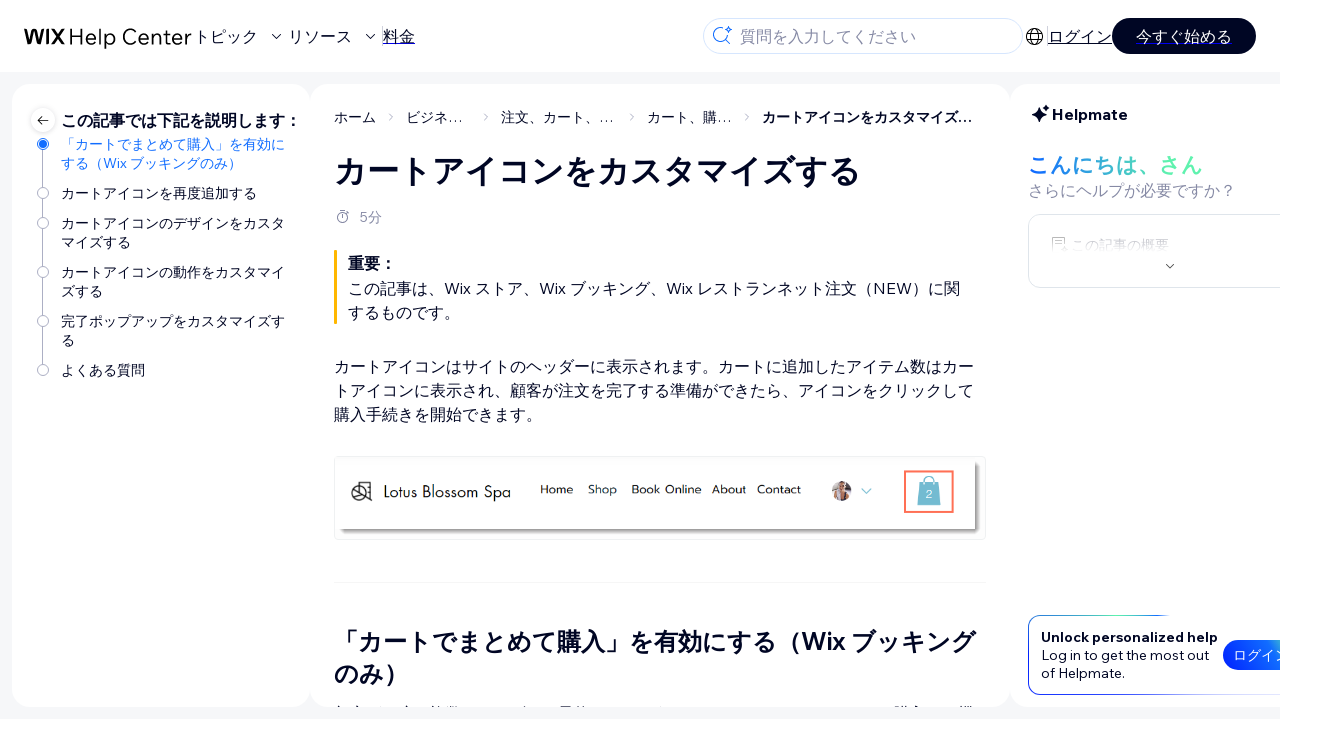

--- FILE ---
content_type: text/html; charset=utf-8
request_url: https://support.wix.com/ja/article/%E3%82%AB%E3%83%BC%E3%83%88%E3%82%A2%E3%82%A4%E3%82%B3%E3%83%B3%E3%82%92%E3%82%AB%E3%82%B9%E3%82%BF%E3%83%9E%E3%82%A4%E3%82%BA%E3%81%99%E3%82%8B
body_size: 91325
content:
<!DOCTYPE html><html lang="ja"><head><meta charSet="utf-8" data-next-head=""/><meta name="viewport" content="width=device-width, initial-scale=1.0, maximum-scale=5" data-next-head=""/><title data-next-head="">カートアイコンをカスタマイズする | サポートセンター | Wix.com</title><link rel="icon" sizes="192x192" href="https://www.wix.com/favicon.ico" type="image/x-icon" data-next-head=""/><link rel="apple-touch-icon" href="https://www.wix.com/favicon.ico" type="image/x-icon" data-next-head=""/><link rel="shortcut icon" href="https://www.wix.com/favicon.ico" type="image/x-icon" data-next-head=""/><base href="//support.wix.com/ja" data-next-head=""/><meta http-equiv="content-type" content="text/html; charset=UTF-8" data-next-head=""/><meta http-equiv="content-language" content="ja" data-next-head=""/><meta name="google-site-verification" content="caM2lnCRLah4A1mGepO9qL_hg8cqHdh3UzqMkNMaNAA" data-next-head=""/><meta name="msvalidate.01" content="EAC08BFE95D1B32E67B9383E0D78B5E3" data-next-head=""/><meta name="description" content="$CATEGORY_TITLEについての詳細は、よくある質問をご参照ください。" data-next-head=""/><meta name="og:description" content="$CATEGORY_TITLEについての詳細は、よくある質問をご参照ください。" data-next-head=""/><meta name="twitter:description" content="$CATEGORY_TITLEについての詳細は、よくある質問をご参照ください。" data-next-head=""/><meta name="og:title" content="カートアイコンをカスタマイズする | サポートセンター | Wix.com" data-next-head=""/><meta property="og:url" content="https://support.wix.com/ja/article/%E3%82%AB%E3%83%BC%E3%83%88%E3%82%A2%E3%82%A4%E3%82%B3%E3%83%B3%E3%82%92%E3%82%AB%E3%82%B9%E3%82%BF%E3%83%9E%E3%82%A4%E3%82%BA%E3%81%99%E3%82%8B" data-next-head=""/><meta property="og:type" content="website" data-next-head=""/><meta property="og:image" content="https://d2x3xhvgiqkx42.cloudfront.net/12345678-1234-1234-1234-1234567890ab/9bcef656-8661-40a7-8a59-7990c7f865e5/2018/03/06/acae4116-f4a0-446d-a19d-6450a5bd151d.jpg" data-next-head=""/><meta name="twitter:title" content="カートアイコンをカスタマイズする | サポートセンター | Wix.com" data-next-head=""/><meta name="twitter:image:src" content="https://d2x3xhvgiqkx42.cloudfront.net/12345678-1234-1234-1234-1234567890ab/9bcef656-8661-40a7-8a59-7990c7f865e5/2018/03/06/acae4116-f4a0-446d-a19d-6450a5bd151d.jpg" data-next-head=""/><link rel="canonical" href="https://support.wix.com/ja/article/%E3%82%AB%E3%83%BC%E3%83%88%E3%82%A2%E3%82%A4%E3%82%B3%E3%83%B3%E3%82%92%E3%82%AB%E3%82%B9%E3%82%BF%E3%83%9E%E3%82%A4%E3%82%BA%E3%81%99%E3%82%8B" data-next-head=""/><link rel="alternate" hrefLang="da" href="https://support.wix.com/da/article/wix-stores-tilpas-kurvikonet" data-next-head=""/><link rel="alternate" hrefLang="de" href="https://support.wix.com/de/article/ein-warenkorb-symbol-bei-wix-stores-hinzufügen" data-next-head=""/><link rel="alternate" hrefLang="en" href="https://support.wix.com/en/article/customizing-the-cart-icon" data-next-head=""/><link rel="alternate" hrefLang="es" href="https://support.wix.com/es/article/wix-stores-agregar-y-configurar-el-ícono-del-carrito" data-next-head=""/><link rel="alternate" hrefLang="fr" href="https://support.wix.com/fr/article/ajouter-et-configurer-licône-du-panier-dans-wix-stores" data-next-head=""/><link rel="alternate" hrefLang="he" href="https://support.wix.com/he/article/wix-stores-התאמה-אישית-של-אייקון-עגלת-הקניות" data-next-head=""/><link rel="alternate" hrefLang="it" href="https://support.wix.com/it/article/personalizzare-licona-del-carrello" data-next-head=""/><link rel="alternate" hrefLang="ja" href="https://support.wix.com/ja/article/カートアイコンをカスタマイズする" data-next-head=""/><link rel="alternate" hrefLang="ko" href="https://support.wix.com/ko/article/카트-아이콘-사용자-지정하기" data-next-head=""/><link rel="alternate" hrefLang="nl" href="https://support.wix.com/nl/article/het-winkelwagenpictogram-aanpassen" data-next-head=""/><link rel="alternate" hrefLang="pl" href="https://support.wix.com/pl/article/wix-stores-–-dostosowywanie-ikony-strony-koszyka" data-next-head=""/><link rel="alternate" hrefLang="pt" href="https://support.wix.com/pt/article/wix-stores-personalizar-o-ícone-do-carrinho" data-next-head=""/><link rel="alternate" hrefLang="ru" href="https://support.wix.com/ru/article/добавление-и-настройка-значка-корзины-в-wix-stores" data-next-head=""/><link rel="alternate" hrefLang="sv" href="https://support.wix.com/sv/article/wix-stores-anpassa-varukorgsikonen" data-next-head=""/><link rel="alternate" hrefLang="tr" href="https://support.wix.com/tr/article/wix-stores-sepet-simgesini-özelleştirme" data-next-head=""/><link rel="alternate" hrefLang="x-default" href="https://support.wix.com/en/article/customizing-the-cart-icon" data-next-head=""/><link rel="stylesheet" href="//static.parastorage.com/unpkg/@wix/wix-fonts@1.14.0/madefor.min.css"/>
<link rel="stylesheet" href="//static.parastorage.com/services/wix-footer/9ec02797730e05a13a84c409f9dd39ac3df1ba35296bfcbc54b81574/app.min.css"/>
<script id="wix-footer-script" defer="" src="//static.parastorage.com/services/wix-footer/9ec02797730e05a13a84c409f9dd39ac3df1ba35296bfcbc54b81574/app.bundle.min.js"></script>
<script>
  window.document.getElementById('wix-footer-script').onload = function () {
    var config = {"brand":"wix","language":"ja","header":false,"footer":true,"languagePickerList":["de","en","es","fr","he","it","ja","ko","nl","pt","ru","tr","uk","zh-hant"],"postLogin":"https:\u002F\u002Fsupport.wix.com\u002Fja\u002Farticle\u002F%E3%82%AB%E3%83%BC%E3%83%88%E3%82%A2%E3%82%A4%E3%82%B3%E3%83%B3%E3%82%92%E3%82%AB%E3%82%B9%E3%82%BF%E3%83%9E%E3%82%A4%E3%82%BA%E3%81%99%E3%82%8B","postSignUp":"https:\u002F\u002Fsupport.wix.com\u002Fja\u002Farticle\u002F%E3%82%AB%E3%83%BC%E3%83%88%E3%82%A2%E3%82%A4%E3%82%B3%E3%83%B3%E3%82%92%E3%82%AB%E3%82%B9%E3%82%BF%E3%83%9E%E3%82%A4%E3%82%BA%E3%81%99%E3%82%8B","exposeApi":true,"stickyBehaviour":"none","showTooltipOnLogo":true,"postSignOut":"https:\u002F\u002Fsupport.wix.com\u002F\u002Faccount\u002Flogout?redirectUrl=https:\u002F\u002Fsupport.wix.com\u002Fja"};

    if (typeof config === 'string') {
      config = JSON.parse(config)
    }

    window.WixFooter.render({...config, target: document.querySelector('#WIX_FOOTER'), replaceTarget: true})
  };
</script>
<link rel="preload" href="https://static.parastorage.com/services/kb-client-nextjs/dist/_next/static/css/4cb63df418edec77.css" as="style"/><link rel="stylesheet" href="https://static.parastorage.com/services/kb-client-nextjs/dist/_next/static/css/4cb63df418edec77.css" data-n-g=""/><link rel="preload" href="https://static.parastorage.com/services/kb-client-nextjs/dist/_next/static/css/db41457ec4d18df7.css" as="style"/><link rel="stylesheet" href="https://static.parastorage.com/services/kb-client-nextjs/dist/_next/static/css/db41457ec4d18df7.css" data-n-p=""/><noscript data-n-css=""></noscript><script defer="" nomodule="" src="https://static.parastorage.com/services/kb-client-nextjs/dist/_next/static/chunks/polyfills-42372ed130431b0a.js"></script><script src="https://static.parastorage.com/services/kb-client-nextjs/dist/_next/static/chunks/webpack-76c0dba8e1cd107b.js" defer=""></script><script src="https://static.parastorage.com/services/kb-client-nextjs/dist/_next/static/chunks/framework-5b804252ceaa7219.js" defer=""></script><script src="https://static.parastorage.com/services/kb-client-nextjs/dist/_next/static/chunks/main-c49cc85d31cb4080.js" defer=""></script><script src="https://static.parastorage.com/services/kb-client-nextjs/dist/_next/static/chunks/pages/_app-bf4b78e55eae9b56.js" defer=""></script><script src="https://static.parastorage.com/services/kb-client-nextjs/dist/_next/static/chunks/56c12eb5-3dbbe526f9626b1f.js" defer=""></script><script src="https://static.parastorage.com/services/kb-client-nextjs/dist/_next/static/chunks/0f47b3b7-8124c0a960531d74.js" defer=""></script><script src="https://static.parastorage.com/services/kb-client-nextjs/dist/_next/static/chunks/493-cdf1fd12f260cb46.js" defer=""></script><script src="https://static.parastorage.com/services/kb-client-nextjs/dist/_next/static/chunks/1642-0ccaa2982d600b3c.js" defer=""></script><script src="https://static.parastorage.com/services/kb-client-nextjs/dist/_next/static/chunks/716-293c69faf4a5d461.js" defer=""></script><script src="https://static.parastorage.com/services/kb-client-nextjs/dist/_next/static/chunks/pages/article/%5BarticleTitle%5D-2d8c9c24d5119cae.js" defer=""></script><script src="https://static.parastorage.com/services/kb-client-nextjs/dist/_next/static/P0VWfv8XosdxI6eC_qONl/_buildManifest.js" defer=""></script><script src="https://static.parastorage.com/services/kb-client-nextjs/dist/_next/static/P0VWfv8XosdxI6eC_qONl/_ssgManifest.js" defer=""></script></head><body id="helpcenter"><div id="__next"><span data-newcolorsbranding="true" class="wds_1_231_0_newColorsBranding__root wds_1_231_0_madefordisplay__madefordisplay wds_1_231_0_madefor__madefor"><div data-hook="header" class="wds_1_231_0_Box__root wds_1_231_0_Box---direction-10-horizontal wds_1_231_0_Box---alignItems-13-space-between wds_1_231_0_Box---justifyContent-6-middle headerWrapper hideBorder" style="--wds_1_231_0_Box-gap:0"><div class="wds_1_231_0_Box__root wds_1_231_0_Box---direction-10-horizontal" style="--wds_1_231_0_Box-gap:calc(8 * var(--wds-space-100, 6px))"><a class="headerLogoCTA" href="/ja"><img src="https://static.parastorage.com/services/kb-client-nextjs/dist/public/images/header/header-logo.svg" alt="header-logo" width="170" height="29" loading="eager"/></a><div class="wds_1_231_0_Box__root wds_1_231_0_Box---direction-10-horizontal wds_1_231_0_Box---justifyContent-6-middle" style="--wds_1_231_0_Box-gap:calc(3 * var(--wds-space-100, 6px))"><button data-hook="header-topics" data-skin="dark" data-underline="none" data-size="medium" class="wds_1_231_0_ButtonCore__root wds_1_231_0_Focusable__root wds_1_231_0_TextButton__root wds_1_231_0_TextButton---skin-4-dark wds_1_231_0_TextButton---underline-4-none wds_1_231_0_TextButton---size-6-medium headerTextButton" type="button" tabindex="0" aria-disabled="false"><span class="wds_1_231_0_ButtonCore__content">トピック</span><svg viewBox="0 0 24 24" fill="currentColor" width="24" height="24" class="wds_1_231_0_ButtonCore__suffix" data-hook="suffix-icon"><path d="M8.14644661,10.1464466 C8.34170876,9.95118446 8.65829124,9.95118446 8.85355339,10.1464466 L12.4989857,13.7981758 L16.1502401,10.1464466 C16.3455022,9.95118446 16.6620847,9.95118446 16.8573469,10.1464466 C17.052609,10.3417088 17.052609,10.6582912 16.8573469,10.8535534 L12.4989857,15.2123894 L8.14644661,10.8535534 C7.95118446,10.6582912 7.95118446,10.3417088 8.14644661,10.1464466 Z"></path></svg></button><button data-hook="header-resources" data-skin="dark" data-underline="none" data-size="medium" class="wds_1_231_0_ButtonCore__root wds_1_231_0_Focusable__root wds_1_231_0_TextButton__root wds_1_231_0_TextButton---skin-4-dark wds_1_231_0_TextButton---underline-4-none wds_1_231_0_TextButton---size-6-medium headerTextButton" type="button" tabindex="0" aria-disabled="false"><span class="wds_1_231_0_ButtonCore__content">リソース</span><svg viewBox="0 0 24 24" fill="currentColor" width="24" height="24" class="wds_1_231_0_ButtonCore__suffix" data-hook="suffix-icon"><path d="M8.14644661,10.1464466 C8.34170876,9.95118446 8.65829124,9.95118446 8.85355339,10.1464466 L12.4989857,13.7981758 L16.1502401,10.1464466 C16.3455022,9.95118446 16.6620847,9.95118446 16.8573469,10.1464466 C17.052609,10.3417088 17.052609,10.6582912 16.8573469,10.8535534 L12.4989857,15.2123894 L8.14644661,10.8535534 C7.95118446,10.6582912 7.95118446,10.3417088 8.14644661,10.1464466 Z"></path></svg></button><div class="wds_1_231_0_Box__root wds_1_231_0_Box---direction-10-horizontal" style="width:1px;height:20px;background-color:var(--wsr-color-D55, #CFD1DC);--wds_1_231_0_Box-gap:0"></div><a href="https://ja.wix.com/premium-purchase-plan/dynamo" target="_blank" rel="noreferrer" data-hook="header-pricing"><button data-skin="dark" data-underline="none" data-size="medium" class="wds_1_231_0_ButtonCore__root wds_1_231_0_Focusable__root wds_1_231_0_TextButton__root wds_1_231_0_TextButton---skin-4-dark wds_1_231_0_TextButton---underline-4-none wds_1_231_0_TextButton---size-6-medium headerTextButton" type="button" tabindex="0" aria-disabled="false"><span class="wds_1_231_0_ButtonCore__content">料金</span></button></a></div></div><div class="wds_1_231_0_Box__root wds_1_231_0_Box---direction-10-horizontal" style="--wds_1_231_0_Box-gap:calc(2 * var(--wds-space-100, 6px))"><div class="searchBarModal"><div class="wds_1_231_0_Input__root wds_1_231_0_Input---size-6-medium wds_1_231_0_Input---border-8-standard searchBarModalCTA" data-hook="search-bar-modal-entry-point" data-input-root="true" data-size="medium" data-prefix="true" data-focus="false"><div class="wds_1_231_0_Input__wrapper"><div class="wds_1_231_0_IconAffix__root wds_1_231_0_IconAffix---size-6-medium wds_1_231_0_IconAffix--inPrefix"><svg viewBox="0 0 24 24" fill="currentColor" width="24px" height="24px"><path d="M18.5 2a.5.5 0 0 1 .49.402l.108.539A2.5 2.5 0 0 0 21.06 4.9l.54.109a.5.5 0 0 1 0 .98l-.54.108A2.5 2.5 0 0 0 19.1 8.06l-.109.54a.5.5 0 0 1-.98 0l-.108-.54A2.5 2.5 0 0 0 15.94 6.1l-.54-.109a.5.5 0 0 1 0-.98l.54-.108A2.5 2.5 0 0 0 17.9 2.94l.109-.54A.5.5 0 0 1 18.5 2Zm0 2.168A3.504 3.504 0 0 1 17.169 5.5 3.504 3.504 0 0 1 18.5 6.832 3.504 3.504 0 0 1 19.831 5.5 3.504 3.504 0 0 1 18.5 4.168ZM10.5 3c.877 0 1.718.15 2.5.427v1.071A6.5 6.5 0 1 0 16.981 11h1.003a7.468 7.468 0 0 1-1.839 4.438l3.709 3.708a.5.5 0 0 1-.708.708l-3.708-3.709A7.5 7.5 0 1 1 10.5 3Z"></path></svg></div><input data-hook="wsr-input" data-mask="false" class="wds_1_231_0_Input__input" style="text-overflow:clip" placeholder="質問を入力してください" readonly="" maxLength="524288" value=""/></div></div><div data-hook="search-bar-modal"></div></div><div class="wds_1_231_0_Box__root wds_1_231_0_Box---direction-10-horizontal wds_1_231_0_Box---justifyContent-6-middle" style="--wds_1_231_0_Box-gap:calc(2 * var(--wds-space-100, 6px))"><div data-hook="header-language-menu" data-popover-root="true" data-list-type="action" class="wds_1_231_0_PopoverNext__root wds_1_231_0_DropdownBase__root wds_1_231_0_DropdownBase--withWidth wds_1_231_0_PopoverMenu__root languageMenu"><div data-hook="header-language-menu-trigger" class="wds_1_231_0_PopoverNextTrigger__root wds_1_231_0_DropdownBase__trigger" aria-expanded="false" aria-haspopup="dialog"><svg viewBox="0 0 24 24" fill="currentColor" width="24" height="24" data-hook="header-language-menu-button" class="languageMenuIcon"><path d="M4.42676427,15 L7.19778729,15 C7.069206,14.209578 7,13.3700549 7,12.5 C7,11.6299451 7.069206,10.790422 7.19778729,10 L4.42676427,10 C4.15038555,10.7819473 4,11.6234114 4,12.5 C4,13.3765886 4.15038555,14.2180527 4.42676427,15 Z M4.86504659,16 C5.7403587,17.6558985 7.21741102,18.9446239 9.0050441,19.5750165 C8.30729857,18.6953657 7.74701714,17.4572396 7.39797964,16 L4.86504659,16 Z M18.5732357,15 C18.8496144,14.2180527 19,13.3765886 19,12.5 C19,11.6234114 18.8496144,10.7819473 18.5732357,10 L15.8022127,10 C15.930794,10.790422 16,11.6299451 16,12.5 C16,13.3700549 15.930794,14.209578 15.8022127,15 L18.5732357,15 Z M18.1349534,16 L15.6020204,16 C15.2529829,17.4572396 14.6927014,18.6953657 13.9949559,19.5750165 C15.782589,18.9446239 17.2596413,17.6558985 18.1349534,16 Z M8.21230689,15 L14.7876931,15 C14.9240019,14.2216581 15,13.3811544 15,12.5 C15,11.6188456 14.9240019,10.7783419 14.7876931,10 L8.21230689,10 C8.07599807,10.7783419 8,11.6188456 8,12.5 C8,13.3811544 8.07599807,14.2216581 8.21230689,15 Z M8.42865778,16 C9.05255412,18.3998027 10.270949,20 11.5,20 C12.729051,20 13.9474459,18.3998027 14.5713422,16 L8.42865778,16 Z M4.86504659,9 L7.39797964,9 C7.74701714,7.54276045 8.30729857,6.30463431 9.0050441,5.42498347 C7.21741102,6.05537614 5.7403587,7.34410146 4.86504659,9 Z M18.1349534,9 C17.2596413,7.34410146 15.782589,6.05537614 13.9949559,5.42498347 C14.6927014,6.30463431 15.2529829,7.54276045 15.6020204,9 L18.1349534,9 Z M8.42865778,9 L14.5713422,9 C13.9474459,6.60019727 12.729051,5 11.5,5 C10.270949,5 9.05255412,6.60019727 8.42865778,9 Z M11.5,21 C6.80557963,21 3,17.1944204 3,12.5 C3,7.80557963 6.80557963,4 11.5,4 C16.1944204,4 20,7.80557963 20,12.5 C20,17.1944204 16.1944204,21 11.5,21 Z"></path></svg></div></div><div class="wds_1_231_0_Box__root wds_1_231_0_Box---direction-10-horizontal wds_1_231_0_Box---justifyContent-6-middle" style="--wds_1_231_0_Box-gap:calc(3 * var(--wds-space-100, 6px))"><div class="wds_1_231_0_Box__root wds_1_231_0_Box---direction-10-horizontal" style="width:1px;height:20px;background-color:var(--wsr-color-D55, #CFD1DC);--wds_1_231_0_Box-gap:0"></div><a href="https://users.wix.com/signin?view=sign-up&amp;sendEmail=true&amp;loginCompName=SignUp_Mobile&amp;referralInfo=SignUp_Mobile&amp;postSignUp=https://support.wix.com/ja/article/%E3%82%AB%E3%83%BC%E3%83%88%E3%82%A2%E3%82%A4%E3%82%B3%E3%83%B3%E3%82%92%E3%82%AB%E3%82%B9%E3%82%BF%E3%83%9E%E3%82%A4%E3%82%BA%E3%81%99%E3%82%8B&amp;postLogin=https://support.wix.com/ja/article/%E3%82%AB%E3%83%BC%E3%83%88%E3%82%A2%E3%82%A4%E3%82%B3%E3%83%B3%E3%82%92%E3%82%AB%E3%82%B9%E3%82%BF%E3%83%9E%E3%82%A4%E3%82%BA%E3%81%99%E3%82%8B&amp;loginDialogContext=login&amp;originUrl=https://support.wix.com/ja/article/%E3%82%AB%E3%83%BC%E3%83%88%E3%82%A2%E3%82%A4%E3%82%B3%E3%83%B3%E3%82%92%E3%82%AB%E3%82%B9%E3%82%BF%E3%83%9E%E3%82%A4%E3%82%BA%E3%81%99%E3%82%8B&amp;forceRender=true" rel="noreferrer" data-hook="header-login"><button data-skin="dark" data-weight="normal" data-underline="always" data-size="medium" class="wds_1_231_0_ButtonCore__root wds_1_231_0_Focusable__root wds_1_231_0_TextButton__root wds_1_231_0_TextButton---skin-4-dark wds_1_231_0_TextButton---underline-6-always wds_1_231_0_TextButton---weight-6-normal wds_1_231_0_TextButton---size-6-medium" type="button" tabindex="0" aria-disabled="false"><span class="wds_1_231_0_ButtonCore__content">ログイン</span></button></a></div><a href="https://users.wix.com/signin?view=sign-up&amp;sendEmail=true&amp;loginCompName=SignUp_Mobile&amp;referralInfo=SignUp_Mobile&amp;postSignUp=https://support.wix.com/ja/article/%E3%82%AB%E3%83%BC%E3%83%88%E3%82%A2%E3%82%A4%E3%82%B3%E3%83%B3%E3%82%92%E3%82%AB%E3%82%B9%E3%82%BF%E3%83%9E%E3%82%A4%E3%82%BA%E3%81%99%E3%82%8B&amp;postLogin=https://support.wix.com/ja/article/%E3%82%AB%E3%83%BC%E3%83%88%E3%82%A2%E3%82%A4%E3%82%B3%E3%83%B3%E3%82%92%E3%82%AB%E3%82%B9%E3%82%BF%E3%83%9E%E3%82%A4%E3%82%BA%E3%81%99%E3%82%8B&amp;loginDialogContext=signup&amp;originUrl=https://support.wix.com/ja/article/%E3%82%AB%E3%83%BC%E3%83%88%E3%82%A2%E3%82%A4%E3%82%B3%E3%83%B3%E3%82%92%E3%82%AB%E3%82%B9%E3%82%BF%E3%83%9E%E3%82%A4%E3%82%BA%E3%81%99%E3%82%8B" target="_blank" rel="noreferrer" data-hook="header-get-started"><button data-size="medium" data-skin="dark" class="wds_1_231_0_ButtonCore__root wds_1_231_0_Focusable__root wds_1_231_0_Button__root wds_1_231_0_Button---skin-4-dark wds_1_231_0_Button---priority-7-primary wds_1_231_0_Button---size-6-medium" type="button" tabindex="0"><span class="wds_1_231_0_ButtonCore__content">今すぐ始める</span></button></a></div></div><div data-hook="header-expandable-menu" class="wds_1_231_0_Box__root wds_1_231_0_Box---direction-8-vertical expandableMenu" style="--wds_1_231_0_Box-gap:0"><div class="wds_1_231_0_Box__root wds_1_231_0_Box---direction-10-horizontal itemsAndPreview" style="--wds_1_231_0_Box-gap:0"><div class="wds_1_231_0_Box__root wds_1_231_0_Box---direction-10-horizontal items" style="--wds_1_231_0_Box-gap:0"><div class="item"><div class="wds_1_231_0_Box__root wds_1_231_0_Box---direction-8-vertical" style="width:100%;--wds_1_231_0_Box-gap:calc(1 * var(--wds-space-100, 6px))"><a href="/ja/%E3%81%AF%E3%81%98%E3%82%81%E3%81%BE%E3%81%97%E3%82%87%E3%81%86%EF%BC%81"><button data-hook="header-expandable-menu-item-name" data-skin="dark" data-weight="bold" data-underline="none" data-size="medium" class="wds_1_231_0_ButtonCore__root wds_1_231_0_Focusable__root wds_1_231_0_TextButton__root wds_1_231_0_TextButton---skin-4-dark wds_1_231_0_TextButton---underline-4-none wds_1_231_0_TextButton---weight-4-bold wds_1_231_0_TextButton---size-6-medium wds_1_231_0_TextButton--ellipsis itemName" type="button" tabindex="0" aria-disabled="false"><span class="wds_1_231_0_ButtonCore__content wds_1_231_0_TextComponent__text wds_1_231_0_TextComponent---ellipsisLines-10-singleLine">はじめましょう！</span></button></a><span data-hook="header-expandable-menu-item-description" data-mask="false" class="wds_1_231_0_Text__root wds_1_231_0_Text---size-6-medium wds_1_231_0_Text--secondary wds_1_231_0_Text---skin-8-standard wds_1_231_0_Text---weight-4-thin wds_1_231_0_Text---list-style-9-checkmark wds_1_231_0_Text---overflow-wrap-6-normal" data-size="medium" data-secondary="true" data-skin="standard" data-light="false" data-weight="thin" data-widows="false" data-list-style="checkmark" data-overflow-wrap="normal">Wix の使用方法を学び、サイトとビジネスを構築する。</span></div></div><div class="item"><div class="wds_1_231_0_Box__root wds_1_231_0_Box---direction-8-vertical" style="width:100%;--wds_1_231_0_Box-gap:calc(1 * var(--wds-space-100, 6px))"><a href="/ja/%E3%82%B5%E3%82%A4%E3%83%88%E3%81%AE%E4%BD%9C%E6%88%90"><button data-hook="header-expandable-menu-item-name" data-skin="dark" data-weight="bold" data-underline="none" data-size="medium" class="wds_1_231_0_ButtonCore__root wds_1_231_0_Focusable__root wds_1_231_0_TextButton__root wds_1_231_0_TextButton---skin-4-dark wds_1_231_0_TextButton---underline-4-none wds_1_231_0_TextButton---weight-4-bold wds_1_231_0_TextButton---size-6-medium wds_1_231_0_TextButton--ellipsis itemName" type="button" tabindex="0" aria-disabled="false"><span class="wds_1_231_0_ButtonCore__content wds_1_231_0_TextComponent__text wds_1_231_0_TextComponent---ellipsisLines-10-singleLine">サイトの作成</span></button></a><span data-hook="header-expandable-menu-item-description" data-mask="false" class="wds_1_231_0_Text__root wds_1_231_0_Text---size-6-medium wds_1_231_0_Text--secondary wds_1_231_0_Text---skin-8-standard wds_1_231_0_Text---weight-4-thin wds_1_231_0_Text---list-style-9-checkmark wds_1_231_0_Text---overflow-wrap-6-normal" data-size="medium" data-secondary="true" data-skin="standard" data-light="false" data-weight="thin" data-widows="false" data-list-style="checkmark" data-overflow-wrap="normal">直感的な Wix 機能でサイトをデザインして管理する。</span></div></div><div class="item"><div class="wds_1_231_0_Box__root wds_1_231_0_Box---direction-8-vertical" style="width:100%;--wds_1_231_0_Box-gap:calc(1 * var(--wds-space-100, 6px))"><a href="/ja/%E3%82%A2%E3%82%AB%E3%82%A6%E3%83%B3%E3%83%88%E3%83%BB%E3%81%8A%E6%94%AF%E6%89%95%E3%81%84"><button data-hook="header-expandable-menu-item-name" data-skin="dark" data-weight="bold" data-underline="none" data-size="medium" class="wds_1_231_0_ButtonCore__root wds_1_231_0_Focusable__root wds_1_231_0_TextButton__root wds_1_231_0_TextButton---skin-4-dark wds_1_231_0_TextButton---underline-4-none wds_1_231_0_TextButton---weight-4-bold wds_1_231_0_TextButton---size-6-medium wds_1_231_0_TextButton--ellipsis itemName" type="button" tabindex="0" aria-disabled="false"><span class="wds_1_231_0_ButtonCore__content wds_1_231_0_TextComponent__text wds_1_231_0_TextComponent---ellipsisLines-10-singleLine">アカウント・お支払い</span></button></a><span data-hook="header-expandable-menu-item-description" data-mask="false" class="wds_1_231_0_Text__root wds_1_231_0_Text---size-6-medium wds_1_231_0_Text--secondary wds_1_231_0_Text---skin-8-standard wds_1_231_0_Text---weight-4-thin wds_1_231_0_Text---list-style-9-checkmark wds_1_231_0_Text---overflow-wrap-6-normal" data-size="medium" data-secondary="true" data-skin="standard" data-light="false" data-weight="thin" data-widows="false" data-list-style="checkmark" data-overflow-wrap="normal">定期購入、プラン、請求を管理する。</span></div></div><div class="item"><div class="wds_1_231_0_Box__root wds_1_231_0_Box---direction-8-vertical" style="width:100%;--wds_1_231_0_Box-gap:calc(1 * var(--wds-space-100, 6px))"><a href="/ja/wix-%E3%83%A2%E3%83%90%E3%82%A4%E3%83%AB%E3%82%A2%E3%83%97%E3%83%AA%E3%81%AE%E4%BD%BF%E7%94%A8"><button data-hook="header-expandable-menu-item-name" data-skin="dark" data-weight="bold" data-underline="none" data-size="medium" class="wds_1_231_0_ButtonCore__root wds_1_231_0_Focusable__root wds_1_231_0_TextButton__root wds_1_231_0_TextButton---skin-4-dark wds_1_231_0_TextButton---underline-4-none wds_1_231_0_TextButton---weight-4-bold wds_1_231_0_TextButton---size-6-medium wds_1_231_0_TextButton--ellipsis itemName" type="button" tabindex="0" aria-disabled="false"><span class="wds_1_231_0_ButtonCore__content wds_1_231_0_TextComponent__text wds_1_231_0_TextComponent---ellipsisLines-10-singleLine">Wix モバイルアプリの使用</span></button></a><span data-hook="header-expandable-menu-item-description" data-mask="false" class="wds_1_231_0_Text__root wds_1_231_0_Text---size-6-medium wds_1_231_0_Text--secondary wds_1_231_0_Text---skin-8-standard wds_1_231_0_Text---weight-4-thin wds_1_231_0_Text---list-style-9-checkmark wds_1_231_0_Text---overflow-wrap-6-normal" data-size="medium" data-secondary="true" data-skin="standard" data-light="false" data-weight="thin" data-widows="false" data-list-style="checkmark" data-overflow-wrap="normal">ビジネスを運営し、サイト会員とつながる。</span></div></div><div class="item"><div class="wds_1_231_0_Box__root wds_1_231_0_Box---direction-8-vertical" style="width:100%;--wds_1_231_0_Box-gap:calc(1 * var(--wds-space-100, 6px))"><a href="/ja/%E3%83%89%E3%83%A1%E3%82%A4%E3%83%B3%E3%81%AE%E6%8E%A5%E7%B6%9A"><button data-hook="header-expandable-menu-item-name" data-skin="dark" data-weight="bold" data-underline="none" data-size="medium" class="wds_1_231_0_ButtonCore__root wds_1_231_0_Focusable__root wds_1_231_0_TextButton__root wds_1_231_0_TextButton---skin-4-dark wds_1_231_0_TextButton---underline-4-none wds_1_231_0_TextButton---weight-4-bold wds_1_231_0_TextButton---size-6-medium wds_1_231_0_TextButton--ellipsis itemName" type="button" tabindex="0" aria-disabled="false"><span class="wds_1_231_0_ButtonCore__content wds_1_231_0_TextComponent__text wds_1_231_0_TextComponent---ellipsisLines-10-singleLine">ドメインの接続</span></button></a><span data-hook="header-expandable-menu-item-description" data-mask="false" class="wds_1_231_0_Text__root wds_1_231_0_Text---size-6-medium wds_1_231_0_Text--secondary wds_1_231_0_Text---skin-8-standard wds_1_231_0_Text---weight-4-thin wds_1_231_0_Text---list-style-9-checkmark wds_1_231_0_Text---overflow-wrap-6-normal" data-size="medium" data-secondary="true" data-skin="standard" data-light="false" data-weight="thin" data-widows="false" data-list-style="checkmark" data-overflow-wrap="normal">ドメインの購入、サイトへの接続と移管方法を学ぶ。</span></div></div><div class="item"><div class="wds_1_231_0_Box__root wds_1_231_0_Box---direction-8-vertical" style="width:100%;--wds_1_231_0_Box-gap:calc(1 * var(--wds-space-100, 6px))"><a href="/ja/%E3%83%93%E3%82%B8%E3%83%8D%E3%82%B9%E3%81%AE%E7%AE%A1%E7%90%86"><button data-hook="header-expandable-menu-item-name" data-skin="dark" data-weight="bold" data-underline="none" data-size="medium" class="wds_1_231_0_ButtonCore__root wds_1_231_0_Focusable__root wds_1_231_0_TextButton__root wds_1_231_0_TextButton---skin-4-dark wds_1_231_0_TextButton---underline-4-none wds_1_231_0_TextButton---weight-4-bold wds_1_231_0_TextButton---size-6-medium wds_1_231_0_TextButton--ellipsis itemName" type="button" tabindex="0" aria-disabled="false"><span class="wds_1_231_0_ButtonCore__content wds_1_231_0_TextComponent__text wds_1_231_0_TextComponent---ellipsisLines-10-singleLine">ビジネスの管理</span></button></a><span data-hook="header-expandable-menu-item-description" data-mask="false" class="wds_1_231_0_Text__root wds_1_231_0_Text---size-6-medium wds_1_231_0_Text--secondary wds_1_231_0_Text---skin-8-standard wds_1_231_0_Text---weight-4-thin wds_1_231_0_Text---list-style-9-checkmark wds_1_231_0_Text---overflow-wrap-6-normal" data-size="medium" data-secondary="true" data-skin="standard" data-light="false" data-weight="thin" data-widows="false" data-list-style="checkmark" data-overflow-wrap="normal">ビジネスとウェブプレゼンスを成長させるツールを入手する。</span></div></div><div class="item"><div class="wds_1_231_0_Box__root wds_1_231_0_Box---direction-8-vertical" style="width:100%;--wds_1_231_0_Box-gap:calc(1 * var(--wds-space-100, 6px))"><a href="/ja/%E3%82%B5%E3%82%A4%E3%83%88%E3%81%AE%E5%AE%A3%E4%BC%9D"><button data-hook="header-expandable-menu-item-name" data-skin="dark" data-weight="bold" data-underline="none" data-size="medium" class="wds_1_231_0_ButtonCore__root wds_1_231_0_Focusable__root wds_1_231_0_TextButton__root wds_1_231_0_TextButton---skin-4-dark wds_1_231_0_TextButton---underline-4-none wds_1_231_0_TextButton---weight-4-bold wds_1_231_0_TextButton---size-6-medium wds_1_231_0_TextButton--ellipsis itemName" type="button" tabindex="0" aria-disabled="false"><span class="wds_1_231_0_ButtonCore__content wds_1_231_0_TextComponent__text wds_1_231_0_TextComponent---ellipsisLines-10-singleLine">サイトの宣伝</span></button></a><span data-hook="header-expandable-menu-item-description" data-mask="false" class="wds_1_231_0_Text__root wds_1_231_0_Text---size-6-medium wds_1_231_0_Text--secondary wds_1_231_0_Text---skin-8-standard wds_1_231_0_Text---weight-4-thin wds_1_231_0_Text---list-style-9-checkmark wds_1_231_0_Text---overflow-wrap-6-normal" data-size="medium" data-secondary="true" data-skin="standard" data-light="false" data-weight="thin" data-widows="false" data-list-style="checkmark" data-overflow-wrap="normal">SEO とマーケティングツールで知名度を上げる。</span></div></div><div class="item"><div class="wds_1_231_0_Box__root wds_1_231_0_Box---direction-8-vertical" style="width:100%;--wds_1_231_0_Box-gap:calc(1 * var(--wds-space-100, 6px))"><a href="/ja/wix-studio%E3%83%BB%E3%83%91%E3%83%BC%E3%83%88%E3%83%8A%E3%83%BC%E3%83%BB%E3%82%A8%E3%83%B3%E3%82%BF%E3%83%BC%E3%83%97%E3%83%A9%E3%82%A4%E3%82%BA"><button data-hook="header-expandable-menu-item-name" data-skin="dark" data-weight="bold" data-underline="none" data-size="medium" class="wds_1_231_0_ButtonCore__root wds_1_231_0_Focusable__root wds_1_231_0_TextButton__root wds_1_231_0_TextButton---skin-4-dark wds_1_231_0_TextButton---underline-4-none wds_1_231_0_TextButton---weight-4-bold wds_1_231_0_TextButton---size-6-medium wds_1_231_0_TextButton--ellipsis itemName" type="button" tabindex="0" aria-disabled="false"><span class="wds_1_231_0_ButtonCore__content wds_1_231_0_TextComponent__text wds_1_231_0_TextComponent---ellipsisLines-10-singleLine">Wix Studio・パートナー・エンタープライズ</span></button></a><span data-hook="header-expandable-menu-item-description" data-mask="false" class="wds_1_231_0_Text__root wds_1_231_0_Text---size-6-medium wds_1_231_0_Text--secondary wds_1_231_0_Text---skin-8-standard wds_1_231_0_Text---weight-4-thin wds_1_231_0_Text---list-style-9-checkmark wds_1_231_0_Text---overflow-wrap-6-normal" data-size="medium" data-secondary="true" data-skin="standard" data-light="false" data-weight="thin" data-widows="false" data-list-style="checkmark" data-overflow-wrap="normal">より効率的な作業を支援する高度な機能を利用する。</span></div></div><div class="item"><div class="wds_1_231_0_Box__root wds_1_231_0_Box---direction-8-vertical" style="width:100%;--wds_1_231_0_Box-gap:calc(1 * var(--wds-space-100, 6px))"><a href="/ja/%E3%83%98%E3%83%AB%E3%83%97"><button data-hook="header-expandable-menu-item-name" data-skin="dark" data-weight="bold" data-underline="none" data-size="medium" class="wds_1_231_0_ButtonCore__root wds_1_231_0_Focusable__root wds_1_231_0_TextButton__root wds_1_231_0_TextButton---skin-4-dark wds_1_231_0_TextButton---underline-4-none wds_1_231_0_TextButton---weight-4-bold wds_1_231_0_TextButton---size-6-medium wds_1_231_0_TextButton--ellipsis itemName" type="button" tabindex="0" aria-disabled="false"><span class="wds_1_231_0_ButtonCore__content wds_1_231_0_TextComponent__text wds_1_231_0_TextComponent---ellipsisLines-10-singleLine">ヘルプ</span></button></a><span data-hook="header-expandable-menu-item-description" data-mask="false" class="wds_1_231_0_Text__root wds_1_231_0_Text---size-6-medium wds_1_231_0_Text--secondary wds_1_231_0_Text---skin-8-standard wds_1_231_0_Text---weight-4-thin wds_1_231_0_Text---list-style-9-checkmark wds_1_231_0_Text---overflow-wrap-6-normal" data-size="medium" data-secondary="true" data-skin="standard" data-light="false" data-weight="thin" data-widows="false" data-list-style="checkmark" data-overflow-wrap="normal">解決策や既知の問題について確認し、問い合わせる。</span></div></div></div><div class="wds_1_231_0_Box__root wds_1_231_0_Box---direction-10-horizontal wds_1_231_0_Box---alignItems-6-center preview" style="--wds_1_231_0_Box-gap:0"><img src="https://static.parastorage.com/services/kb-client-nextjs/dist/public/images/trending-articles/trending-articles-new.jpg" alt="placeholder-preview-image" height="330" width="330" class="previewImage show topics" loading="lazy"/></div></div></div><div data-hook="header-expandable-menu" class="wds_1_231_0_Box__root wds_1_231_0_Box---direction-8-vertical expandableMenu" style="--wds_1_231_0_Box-gap:0"><div class="wds_1_231_0_Box__root wds_1_231_0_Box---direction-10-horizontal itemsAndPreview" style="--wds_1_231_0_Box-gap:0"><div class="wds_1_231_0_Box__root wds_1_231_0_Box---direction-8-vertical items" style="--wds_1_231_0_Box-gap:0"><div class="item"><div class="wds_1_231_0_Box__root wds_1_231_0_Box---direction-8-vertical" style="width:100%;--wds_1_231_0_Box-gap:calc(1 * var(--wds-space-100, 6px))"><a target="_blank" rel="noreferrer" href="https://www.wix.com/learn" data-hook="header-expandable-menu-item-link"><button data-hook="header-expandable-menu-item-name" data-skin="dark" data-weight="bold" data-underline="none" data-size="medium" class="wds_1_231_0_ButtonCore__root wds_1_231_0_Focusable__root wds_1_231_0_TextButton__root wds_1_231_0_TextButton---skin-4-dark wds_1_231_0_TextButton---underline-4-none wds_1_231_0_TextButton---weight-4-bold wds_1_231_0_TextButton---size-6-medium wds_1_231_0_TextButton--ellipsis itemName" type="button" tabindex="0" aria-disabled="false"><span class="wds_1_231_0_ButtonCore__content wds_1_231_0_TextComponent__text wds_1_231_0_TextComponent---ellipsisLines-10-singleLine">Wix Learn</span></button></a><span data-hook="header-expandable-menu-item-description" data-mask="false" class="wds_1_231_0_Text__root wds_1_231_0_Text---size-6-medium wds_1_231_0_Text--secondary wds_1_231_0_Text---skin-8-standard wds_1_231_0_Text---weight-4-thin wds_1_231_0_Text---list-style-9-checkmark wds_1_231_0_Text---overflow-wrap-6-normal" data-size="medium" data-secondary="true" data-skin="standard" data-light="false" data-weight="thin" data-widows="false" data-list-style="checkmark" data-overflow-wrap="normal">コースとチュートリアルでスキルを習得する。</span></div></div><div class="item"><div class="wds_1_231_0_Box__root wds_1_231_0_Box---direction-8-vertical" style="width:100%;--wds_1_231_0_Box-gap:calc(1 * var(--wds-space-100, 6px))"><a target="_blank" rel="noreferrer" href="https://www.wix.com/blog" data-hook="header-expandable-menu-item-link"><button data-hook="header-expandable-menu-item-name" data-skin="dark" data-weight="bold" data-underline="none" data-size="medium" class="wds_1_231_0_ButtonCore__root wds_1_231_0_Focusable__root wds_1_231_0_TextButton__root wds_1_231_0_TextButton---skin-4-dark wds_1_231_0_TextButton---underline-4-none wds_1_231_0_TextButton---weight-4-bold wds_1_231_0_TextButton---size-6-medium wds_1_231_0_TextButton--ellipsis itemName" type="button" tabindex="0" aria-disabled="false"><span class="wds_1_231_0_ButtonCore__content wds_1_231_0_TextComponent__text wds_1_231_0_TextComponent---ellipsisLines-10-singleLine">Wix ブログ</span></button></a><span data-hook="header-expandable-menu-item-description" data-mask="false" class="wds_1_231_0_Text__root wds_1_231_0_Text---size-6-medium wds_1_231_0_Text--secondary wds_1_231_0_Text---skin-8-standard wds_1_231_0_Text---weight-4-thin wds_1_231_0_Text---list-style-9-checkmark wds_1_231_0_Text---overflow-wrap-6-normal" data-size="medium" data-secondary="true" data-skin="standard" data-light="false" data-weight="thin" data-widows="false" data-list-style="checkmark" data-overflow-wrap="normal">ウェブデザインやマーケティングなどのヒントを得る。</span></div></div><div class="item"><div class="wds_1_231_0_Box__root wds_1_231_0_Box---direction-8-vertical" style="width:100%;--wds_1_231_0_Box-gap:calc(1 * var(--wds-space-100, 6px))"><a target="_blank" rel="noreferrer" href="https://www.wix.com/seo/learn" data-hook="header-expandable-menu-item-link"><button data-hook="header-expandable-menu-item-name" data-skin="dark" data-weight="bold" data-underline="none" data-size="medium" class="wds_1_231_0_ButtonCore__root wds_1_231_0_Focusable__root wds_1_231_0_TextButton__root wds_1_231_0_TextButton---skin-4-dark wds_1_231_0_TextButton---underline-4-none wds_1_231_0_TextButton---weight-4-bold wds_1_231_0_TextButton---size-6-medium wds_1_231_0_TextButton--ellipsis itemName" type="button" tabindex="0" aria-disabled="false"><span class="wds_1_231_0_ButtonCore__content wds_1_231_0_TextComponent__text wds_1_231_0_TextComponent---ellipsisLines-10-singleLine">SEO ラーニングハブ</span></button></a><span data-hook="header-expandable-menu-item-description" data-mask="false" class="wds_1_231_0_Text__root wds_1_231_0_Text---size-6-medium wds_1_231_0_Text--secondary wds_1_231_0_Text---skin-8-standard wds_1_231_0_Text---weight-4-thin wds_1_231_0_Text---list-style-9-checkmark wds_1_231_0_Text---overflow-wrap-6-normal" data-size="medium" data-secondary="true" data-skin="standard" data-light="false" data-weight="thin" data-widows="false" data-list-style="checkmark" data-overflow-wrap="normal">検索エンジンからのトラフィックを増やす方法について学ぶ。</span></div></div><div class="item"><div class="wds_1_231_0_Box__root wds_1_231_0_Box---direction-8-vertical" style="width:100%;--wds_1_231_0_Box-gap:calc(1 * var(--wds-space-100, 6px))"><a target="_blank" rel="noreferrer" href="https://dev.wix.com/docs/develop-websites" data-hook="header-expandable-menu-item-link"><button data-hook="header-expandable-menu-item-name" data-skin="dark" data-weight="bold" data-underline="none" data-size="medium" class="wds_1_231_0_ButtonCore__root wds_1_231_0_Focusable__root wds_1_231_0_TextButton__root wds_1_231_0_TextButton---skin-4-dark wds_1_231_0_TextButton---underline-4-none wds_1_231_0_TextButton---weight-4-bold wds_1_231_0_TextButton---size-6-medium wds_1_231_0_TextButton--ellipsis itemName" type="button" tabindex="0" aria-disabled="false"><span class="wds_1_231_0_ButtonCore__content wds_1_231_0_TextComponent__text wds_1_231_0_TextComponent---ellipsisLines-10-singleLine">Website development</span></button></a><span data-hook="header-expandable-menu-item-description" data-mask="false" class="wds_1_231_0_Text__root wds_1_231_0_Text---size-6-medium wds_1_231_0_Text--secondary wds_1_231_0_Text---skin-8-standard wds_1_231_0_Text---weight-4-thin wds_1_231_0_Text---list-style-9-checkmark wds_1_231_0_Text---overflow-wrap-6-normal" data-size="medium" data-secondary="true" data-skin="standard" data-light="false" data-weight="thin" data-widows="false" data-list-style="checkmark" data-overflow-wrap="normal">フルスタックプラットフォームでカスタムサイトを構築する。</span></div></div><div class="item"><div class="wds_1_231_0_Box__root wds_1_231_0_Box---direction-8-vertical" style="width:100%;--wds_1_231_0_Box-gap:calc(1 * var(--wds-space-100, 6px))"><a target="_blank" rel="noreferrer" href="https://www.wix.com/marketplace" data-hook="header-expandable-menu-item-link"><button data-hook="header-expandable-menu-item-name" data-skin="dark" data-weight="bold" data-underline="none" data-size="medium" class="wds_1_231_0_ButtonCore__root wds_1_231_0_Focusable__root wds_1_231_0_TextButton__root wds_1_231_0_TextButton---skin-4-dark wds_1_231_0_TextButton---underline-4-none wds_1_231_0_TextButton---weight-4-bold wds_1_231_0_TextButton---size-6-medium wds_1_231_0_TextButton--ellipsis itemName" type="button" tabindex="0" aria-disabled="false"><span class="wds_1_231_0_ButtonCore__content wds_1_231_0_TextComponent__text wds_1_231_0_TextComponent---ellipsisLines-10-singleLine">Wix パートナーに依頼</span></button></a><span data-hook="header-expandable-menu-item-description" data-mask="false" class="wds_1_231_0_Text__root wds_1_231_0_Text---size-6-medium wds_1_231_0_Text--secondary wds_1_231_0_Text---skin-8-standard wds_1_231_0_Text---weight-4-thin wds_1_231_0_Text---list-style-9-checkmark wds_1_231_0_Text---overflow-wrap-6-normal" data-size="medium" data-secondary="true" data-skin="standard" data-light="false" data-weight="thin" data-widows="false" data-list-style="checkmark" data-overflow-wrap="normal">あなたの目標達成をサポートするエキスパートを見つけましょう。</span></div></div></div><div class="wds_1_231_0_Box__root wds_1_231_0_Box---direction-10-horizontal wds_1_231_0_Box---alignItems-6-center preview" style="--wds_1_231_0_Box-gap:0"><img src="https://static.parastorage.com/services/kb-client-nextjs/dist/public/images/header/resources/placeholder.png" alt="placeholder-preview-image" height="330" width="330" class="previewImage show resources" loading="lazy"/></div></div></div></div><div class="wds_1_231_0_Box__root wds_1_231_0_Box---direction-8-vertical NotificationBar_notificationBar__81_80" style="--wds_1_231_0_Box-gap:0"><div class="LanguageSupportedNotification_notification__fWMrV"><div class="wds_1_231_0_Notification__root wds_1_231_0_Notification---skin-8-standard wds_1_231_0_Notification---type-6-global" data-hook="language-supported-notification" data-skin="standard" data-type="global"><div class="wds_1_231_0_Notification__animator" style="overflow:hidden;transition:height 200ms;height:0"><div class="wds_1_231_0_Notification__animatorContent"></div></div></div></div></div><div class="wds_1_231_0_Box__root wds_1_231_0_Box---direction-8-vertical page-template PageTemplate_wrapper__Wp45Q" style="--wds_1_231_0_Box-gap:0"><div class="wds_1_231_0_Box__root wds_1_231_0_Box---direction-10-horizontal Article_copilotWrapper__UsQkR" style="--wds_1_231_0_Box-gap:0"><div class="wds_1_231_0_Box__root wds_1_231_0_Box---direction-8-vertical ArticleLeftSideBar_wrapper__jCa4t" style="--wds_1_231_0_Box-gap:calc(2 * var(--wds-space-100, 6px))"><div class="wds_1_231_0_Box__root wds_1_231_0_Box---direction-8-vertical" style="--wds_1_231_0_Box-gap:calc(2 * var(--wds-space-100, 6px))"><div class="wds_1_231_0_Box__root wds_1_231_0_Box---direction-10-horizontal ArticleLeftSideBar_titleWrapper__kuYjC" style="--wds_1_231_0_Box-gap:0"><div class="ArticleLeftSideBar_toggleButton__Vv_o1" data-hook="article-left-sidebar-toggle-button"><svg viewBox="0 0 24 24" fill="currentColor" width="24" height="24"><path d="M6.70710678,13 L10.8547821,17.1482094 C11.0500443,17.3434715 11.0500443,17.660054 10.8547821,17.8553162 C10.65952,18.0505783 10.3429375,18.0505783 10.1476753,17.8553162 L4.79289322,12.5 L10.1476753,7.15325928 C10.3429375,6.95799713 10.65952,6.95799713 10.8547821,7.15325928 C11.0500443,7.34852142 11.0500443,7.66510391 10.8547821,7.86036606 L6.70710678,12 L19,12 L19,13 L6.70710678,13 Z"></path></svg></div><span data-mask="false" class="wds_1_231_0_Text__root wds_1_231_0_Text---size-6-medium wds_1_231_0_Text---skin-8-standard wds_1_231_0_Text---weight-4-bold wds_1_231_0_Text---list-style-9-checkmark wds_1_231_0_Text---overflow-wrap-6-normal ArticleLeftSideBar_title__OQ4Wy" data-size="medium" data-secondary="false" data-skin="standard" data-light="false" data-weight="bold" data-widows="false" data-list-style="checkmark" data-overflow-wrap="normal">この記事では下記を説明します：</span></div><div class="wds_1_231_0_Box__root wds_1_231_0_Box---direction-10-horizontal" style="--wds_1_231_0_Box-gap:0"><div data-hook="anchors" class="wds_1_231_0_Box__root wds_1_231_0_Box---direction-8-vertical anchors" style="--wds_1_231_0_Box-gap:calc(2 * var(--wds-space-100, 6px))"><div class="wds_1_231_0_Box__root wds_1_231_0_Box---direction-10-horizontal" style="--wds_1_231_0_Box-gap:0"><ul class="stepsWrapper helpCenter"><div class="stepsLine"></div><li tabindex="0" aria-label="「カートでまとめて購入」を有効にする（Wix ブッキングのみ）" class="level-3 anchor-0"><div><span class="stepBullet activeStepBullet"><span class="activeIndicator"></span></span><span data-hook="scroll-spy-anchor-1" data-mask="false" class="wds_1_231_0_Text__root wds_1_231_0_Text---size-5-small wds_1_231_0_Text---skin-8-standard wds_1_231_0_Text---weight-4-thin wds_1_231_0_Text---list-style-9-checkmark wds_1_231_0_Text---overflow-wrap-6-normal stepLinkTextActive" data-size="small" data-secondary="false" data-skin="standard" data-light="false" data-weight="thin" data-widows="false" data-list-style="checkmark" data-overflow-wrap="normal">「カートでまとめて購入」を有効にする（Wix ブッキングのみ）</span></div></li><li tabindex="0" aria-label="カートアイコンを再度追加する" class="level-3 anchor-1"><div><span class="stepBullet"><span class="activeIndicator"></span></span><span data-hook="scroll-spy-anchor-2" data-mask="false" class="wds_1_231_0_Text__root wds_1_231_0_Text---size-5-small wds_1_231_0_Text---skin-8-standard wds_1_231_0_Text---weight-4-thin wds_1_231_0_Text---list-style-9-checkmark wds_1_231_0_Text---overflow-wrap-6-normal stepLinkText" data-size="small" data-secondary="false" data-skin="standard" data-light="false" data-weight="thin" data-widows="false" data-list-style="checkmark" data-overflow-wrap="normal">カートアイコンを再度追加する</span></div></li><li tabindex="0" aria-label="カートアイコンのデザインをカスタマイズする" class="level-3 anchor-2"><div><span class="stepBullet"><span class="activeIndicator"></span></span><span data-hook="scroll-spy-anchor-3" data-mask="false" class="wds_1_231_0_Text__root wds_1_231_0_Text---size-5-small wds_1_231_0_Text---skin-8-standard wds_1_231_0_Text---weight-4-thin wds_1_231_0_Text---list-style-9-checkmark wds_1_231_0_Text---overflow-wrap-6-normal stepLinkText" data-size="small" data-secondary="false" data-skin="standard" data-light="false" data-weight="thin" data-widows="false" data-list-style="checkmark" data-overflow-wrap="normal">カートアイコンのデザインをカスタマイズする</span></div></li><li tabindex="0" aria-label="カートアイコンの動作をカスタマイズする" class="level-3 anchor-3"><div><span class="stepBullet"><span class="activeIndicator"></span></span><span data-hook="scroll-spy-anchor-4" data-mask="false" class="wds_1_231_0_Text__root wds_1_231_0_Text---size-5-small wds_1_231_0_Text---skin-8-standard wds_1_231_0_Text---weight-4-thin wds_1_231_0_Text---list-style-9-checkmark wds_1_231_0_Text---overflow-wrap-6-normal stepLinkText" data-size="small" data-secondary="false" data-skin="standard" data-light="false" data-weight="thin" data-widows="false" data-list-style="checkmark" data-overflow-wrap="normal">カートアイコンの動作をカスタマイズする</span></div></li><li tabindex="0" aria-label="完了ポップアップをカスタマイズする" class="level-3 anchor-4"><div><span class="stepBullet"><span class="activeIndicator"></span></span><span data-hook="scroll-spy-anchor-5" data-mask="false" class="wds_1_231_0_Text__root wds_1_231_0_Text---size-5-small wds_1_231_0_Text---skin-8-standard wds_1_231_0_Text---weight-4-thin wds_1_231_0_Text---list-style-9-checkmark wds_1_231_0_Text---overflow-wrap-6-normal stepLinkText" data-size="small" data-secondary="false" data-skin="standard" data-light="false" data-weight="thin" data-widows="false" data-list-style="checkmark" data-overflow-wrap="normal">完了ポップアップをカスタマイズする</span></div></li><li tabindex="0" aria-label="よくある質問" class="level-3 anchor-5"><div><span class="stepBullet"><span class="activeIndicator"></span></span><span class="lastStepClear"></span><span data-hook="scroll-spy-anchor-6" data-mask="false" class="wds_1_231_0_Text__root wds_1_231_0_Text---size-5-small wds_1_231_0_Text---skin-8-standard wds_1_231_0_Text---weight-4-thin wds_1_231_0_Text---list-style-9-checkmark wds_1_231_0_Text---overflow-wrap-6-normal stepLinkText" data-size="small" data-secondary="false" data-skin="standard" data-light="false" data-weight="thin" data-widows="false" data-list-style="checkmark" data-overflow-wrap="normal">よくある質問</span></div></li></ul></div></div></div></div></div><div class="ArticleContent_wrapper__vBQ_L ArticleContent_isCopilotEnabled__V4JtB"><div class="wds_1_231_0_Box__root wds_1_231_0_Box---direction-8-vertical ArticleContent_articleWrapperContainerNew__PMfth ArticleContent_articleWrapperContainerCopilot__OHz1E" style="--wds_1_231_0_Box-gap:0"><div class="wds_1_231_0_Box__root wds_1_231_0_Box---direction-8-vertical wds_1_231_0_Box---alignItems-6-center ArticleContent_articleWrapper__nGCzr ArticleContent_articleWrapperNew__PhQs5 ArticleContent_articleWrapperCopilot__WWzAf" style="--wds_1_231_0_Box-gap:0"><div class="wds_1_231_0_Box__root wds_1_231_0_Box---direction-8-vertical ArticleContent_articleViewerWrapper__bXW7i ArticleContent_articleViewerWrapperCopilot__yCrr9" style="--wds_1_231_0_Box-gap:0"><div data-hook="breadcrumbs" class="wds_1_231_0_Box__root wds_1_231_0_Box---direction-10-horizontal wds_1_231_0_Box---justifyContent-6-middle Breadcrumbs_wrapper__TMjoj Breadcrumbs_copilot__c5HyL" style="--wds_1_231_0_Box-gap:0"><div class="wds_1_231_0_Box__root wds_1_231_0_Box---direction-8-vertical wds_1_231_0_Box---justifyContent-6-middle Breadcrumbs_menu__0tsPr" style="--wds_1_231_0_Box-gap:0;align-content:center"></div><div class="Breadcrumbs_scrollableIndicator__AYwIG"></div><ol tabindex="0" class="Breadcrumbs_breadcrumbs__LiFaq" itemscope="" itemType="https://schema.org/BreadcrumbList"><div class="wds_1_231_0_Box__root wds_1_231_0_Box---direction-10-horizontal" style="--wds_1_231_0_Box-gap:0;align-content:top"><div class="wds_1_231_0_Box__root wds_1_231_0_Box---direction-10-horizontal wds_1_231_0_Box---alignItems-6-center wds_1_231_0_Box---justifyContent-6-middle Breadcrumb_breadcrumbItem__tZDLz" style="--wds_1_231_0_Box-gap:0"><li itemProp="itemListElement" class="BreadcrumbsStructuredData_breadcrumbsStructuredData__hkDSI" itemscope="" itemType="https://schema.org/ListItem"><a class="Breadcrumb_collapseItem__Bs1RZ" data-hook="breadcrumb-link" itemProp="item" href="/ja"><span itemProp="name" data-hook="breadcrumb-link-text" data-mask="false" class="wds_1_231_0_Text__root wds_1_231_0_Text---size-6-medium wds_1_231_0_Text---skin-8-standard wds_1_231_0_Text---weight-4-thin wds_1_231_0_Text---list-style-9-checkmark wds_1_231_0_Text---overflow-wrap-6-normal wds_1_231_0_TextComponent__text wds_1_231_0_TextComponent---ellipsisLines-10-singleLine Breadcrumb_breadcrumbItemText__TLZPA Breadcrumb_breadcrumbItemTextLink__PNXpJ Breadcrumb_copilotBreadcrumbItemText__agH1F" data-size="medium" data-secondary="false" data-skin="standard" data-light="false" data-weight="thin" data-widows="false" data-list-style="checkmark" data-overflow-wrap="normal">ホーム</span></a><meta itemProp="position" content="0"/></li></div></div><div class="wds_1_231_0_Box__root wds_1_231_0_Box---direction-10-horizontal wds_1_231_0_Box---alignItems-6-center wds_1_231_0_Box---justifyContent-6-middle Breadcrumb_breadcrumbItem__tZDLz" style="--wds_1_231_0_Box-gap:0"><div data-hook="breadcrumb-item-separator" class="wds_1_231_0_Box__root wds_1_231_0_Box---direction-10-horizontal Breadcrumb_breadcrumbItemChevron__cwXk_" style="--wds_1_231_0_Box-gap:0"><svg width="18" height="18" viewBox="0 0 18 18" fill="none" xmlns="http://www.w3.org/2000/svg"><path d="M7.5 12L10.5 9L7.5 6" stroke="currentcolor" stroke-linecap="round"></path></svg></div><li itemProp="itemListElement" class="BreadcrumbsStructuredData_breadcrumbsStructuredData__hkDSI" itemscope="" itemType="https://schema.org/ListItem"><a class="Breadcrumb_collapseItem__Bs1RZ" data-hook="breadcrumb-link" itemProp="item" href="/ja/%E3%83%93%E3%82%B8%E3%83%8D%E3%82%B9%E3%81%AE%E7%AE%A1%E7%90%86"><span itemProp="name" data-hook="breadcrumb-link-text" data-mask="false" class="wds_1_231_0_Text__root wds_1_231_0_Text---size-6-medium wds_1_231_0_Text---skin-8-standard wds_1_231_0_Text---weight-4-thin wds_1_231_0_Text---list-style-9-checkmark wds_1_231_0_Text---overflow-wrap-6-normal wds_1_231_0_TextComponent__text wds_1_231_0_TextComponent---ellipsisLines-10-singleLine Breadcrumb_breadcrumbItemText__TLZPA Breadcrumb_breadcrumbItemTextLink__PNXpJ Breadcrumb_copilotBreadcrumbItemText__agH1F" data-size="medium" data-secondary="false" data-skin="standard" data-light="false" data-weight="thin" data-widows="false" data-list-style="checkmark" data-overflow-wrap="normal">ビジネスの管理</span></a><meta itemProp="position" content="1"/></li></div><div class="wds_1_231_0_Box__root wds_1_231_0_Box---direction-10-horizontal wds_1_231_0_Box---alignItems-6-center wds_1_231_0_Box---justifyContent-6-middle Breadcrumb_breadcrumbItem__tZDLz" style="--wds_1_231_0_Box-gap:0"><div data-hook="breadcrumb-item-separator" class="wds_1_231_0_Box__root wds_1_231_0_Box---direction-10-horizontal Breadcrumb_breadcrumbItemChevron__cwXk_" style="--wds_1_231_0_Box-gap:0"><svg width="18" height="18" viewBox="0 0 18 18" fill="none" xmlns="http://www.w3.org/2000/svg"><path d="M7.5 12L10.5 9L7.5 6" stroke="currentcolor" stroke-linecap="round"></path></svg></div><li itemProp="itemListElement" class="BreadcrumbsStructuredData_breadcrumbsStructuredData__hkDSI" itemscope="" itemType="https://schema.org/ListItem"><a class="Breadcrumb_collapseItem__Bs1RZ" data-hook="breadcrumb-link" itemProp="item" href="/ja/%E6%B3%A8%E6%96%87%E3%80%81%E3%82%AB%E3%83%BC%E3%83%88%E3%80%81%E8%B3%BC%E5%85%A5%E6%89%8B%E7%B6%9A%E3%81%8D"><span itemProp="name" data-hook="breadcrumb-link-text" data-mask="false" class="wds_1_231_0_Text__root wds_1_231_0_Text---size-6-medium wds_1_231_0_Text---skin-8-standard wds_1_231_0_Text---weight-4-thin wds_1_231_0_Text---list-style-9-checkmark wds_1_231_0_Text---overflow-wrap-6-normal wds_1_231_0_TextComponent__text wds_1_231_0_TextComponent---ellipsisLines-10-singleLine Breadcrumb_breadcrumbItemText__TLZPA Breadcrumb_breadcrumbItemTextLink__PNXpJ Breadcrumb_copilotBreadcrumbItemText__agH1F" data-size="medium" data-secondary="false" data-skin="standard" data-light="false" data-weight="thin" data-widows="false" data-list-style="checkmark" data-overflow-wrap="normal">注文、カート、購入手続き</span></a><meta itemProp="position" content="2"/></li></div><div class="wds_1_231_0_Box__root wds_1_231_0_Box---direction-10-horizontal wds_1_231_0_Box---alignItems-6-center wds_1_231_0_Box---justifyContent-6-middle Breadcrumb_breadcrumbItem__tZDLz" style="--wds_1_231_0_Box-gap:0"><div data-hook="breadcrumb-item-separator" class="wds_1_231_0_Box__root wds_1_231_0_Box---direction-10-horizontal Breadcrumb_breadcrumbItemChevron__cwXk_" style="--wds_1_231_0_Box-gap:0"><svg width="18" height="18" viewBox="0 0 18 18" fill="none" xmlns="http://www.w3.org/2000/svg"><path d="M7.5 12L10.5 9L7.5 6" stroke="currentcolor" stroke-linecap="round"></path></svg></div><li itemProp="itemListElement" class="BreadcrumbsStructuredData_breadcrumbsStructuredData__hkDSI" itemscope="" itemType="https://schema.org/ListItem"><a class="Breadcrumb_collapseItem__Bs1RZ" data-hook="breadcrumb-link" itemProp="item" href="/ja/%E3%82%AB%E3%83%BC%E3%83%88%E3%80%81%E8%B3%BC%E5%85%A5%E6%89%8B%E7%B6%9A%E3%81%8D"><span itemProp="name" data-hook="breadcrumb-link-text" data-mask="false" class="wds_1_231_0_Text__root wds_1_231_0_Text---size-6-medium wds_1_231_0_Text---skin-8-standard wds_1_231_0_Text---weight-4-thin wds_1_231_0_Text---list-style-9-checkmark wds_1_231_0_Text---overflow-wrap-6-normal wds_1_231_0_TextComponent__text wds_1_231_0_TextComponent---ellipsisLines-10-singleLine Breadcrumb_breadcrumbItemText__TLZPA Breadcrumb_breadcrumbItemTextLink__PNXpJ Breadcrumb_copilotBreadcrumbItemText__agH1F" data-size="medium" data-secondary="false" data-skin="standard" data-light="false" data-weight="thin" data-widows="false" data-list-style="checkmark" data-overflow-wrap="normal">カート、購入手続き</span></a><meta itemProp="position" content="3"/></li></div><div class="wds_1_231_0_Box__root wds_1_231_0_Box---direction-10-horizontal wds_1_231_0_Box---alignItems-6-center wds_1_231_0_Box---justifyContent-6-middle Breadcrumb_breadcrumbItem__tZDLz" style="--wds_1_231_0_Box-gap:0"><div data-hook="breadcrumb-item-separator" class="wds_1_231_0_Box__root wds_1_231_0_Box---direction-10-horizontal Breadcrumb_breadcrumbItemChevron__cwXk_" style="--wds_1_231_0_Box-gap:0"><svg width="18" height="18" viewBox="0 0 18 18" fill="none" xmlns="http://www.w3.org/2000/svg"><path d="M7.5 12L10.5 9L7.5 6" stroke="currentcolor" stroke-linecap="round"></path></svg></div><li itemProp="itemListElement" class="BreadcrumbsStructuredData_breadcrumbsStructuredData__hkDSI" itemscope="" itemType="https://schema.org/ListItem"><div data-content-hook="popover-content--0" class="wds_1_231_0_Popover__root wds_1_231_0_Popover---skin-4-dark wds_1_231_0_Tooltip__root wds_1_231_0_Tooltip---size-6-medium" data-zindex="6000" data-size="medium"><div class="wds_1_231_0_Popover__element" data-hook="popover-element"><span tabindex="0" itemProp="name" data-hook="breadcrumb-link-text" data-mask="false" class="wds_1_231_0_Text__root wds_1_231_0_Text---size-6-medium wds_1_231_0_Text---skin-8-standard wds_1_231_0_Text---weight-4-bold wds_1_231_0_Text---list-style-9-checkmark wds_1_231_0_Text---overflow-wrap-6-normal wds_1_231_0_TextComponent__text wds_1_231_0_TextComponent---ellipsisLines-10-singleLine Breadcrumb_breadcrumbItemText__TLZPA Breadcrumb_copilotBreadcrumbItemText__agH1F" data-size="medium" data-secondary="false" data-skin="standard" data-light="false" data-weight="bold" data-widows="false" data-list-style="checkmark" data-overflow-wrap="normal">カートアイコンをカスタマイズする</span></div></div><meta itemProp="position" content="4"/></li></div></ol></div><h1 class="wds_1_231_0_Heading__root wds_1_231_0_Heading---appearance-2-H1 wds_1_231_0_Heading--newColorsBranding ArticleHeader_articleTitle__0Yx5v ArticleHeader_copilotArticleTitle__gKTDs" data-size="extraLarge" data-light="false" data-mask="false">カートアイコンをカスタマイズする</h1><div class="wds_1_231_0_Box__root wds_1_231_0_Box---direction-8-vertical" style="padding-top:calc(var(--wds-space-100, 6px) * 3);--wds_1_231_0_Box-gap:calc(var(--wds-space-100, 6px) * 4)"><div class="wds_1_231_0_Box__root wds_1_231_0_Box---direction-10-horizontal ArticleHeader_timeToReadWrapper__lstbl" style="--wds_1_231_0_Box-gap:0"><svg viewBox="0 0 18 18" fill="currentColor" width="18" height="18" color="#868AA5"><path d="M11 2H6V3H11V2ZM9 6V10H8V6H9Z"></path><path d="M12.7267 5.98051C13.5217 6.93425 14 8.16127 14 9.5C14 12.5376 11.5376 15 8.5 15C5.46243 15 3 12.5376 3 9.5C3 6.46243 5.46243 4 8.5 4C9.83869 4 11.0657 4.47827 12.0194 5.27326L12.9393 4.35355L12.2929 3.70711L13 3L15 5L14.2929 5.70711L13.6464 5.06066L12.7267 5.98051ZM13 9.5C13 7.01472 10.9853 5 8.5 5C6.01472 5 4 7.01472 4 9.5C4 11.9853 6.01472 14 8.5 14C10.9853 14 13 11.9853 13 9.5Z"></path></svg><span color="D40" data-hook="article-reading-time" data-mask="false" class="wds_1_231_0_Text__root wds_1_231_0_Text---size-5-small wds_1_231_0_Text---skin-8-standard wds_1_231_0_Text---weight-4-thin wds_1_231_0_Text---list-style-9-checkmark wds_1_231_0_Text---overflow-wrap-6-normal ArticleHeader_timeToRead__GMxd2" data-size="small" data-secondary="false" data-skin="standard" data-light="false" data-weight="thin" data-widows="false" data-list-style="checkmark" data-overflow-wrap="normal">5分</span></div><div class="wds_1_231_0_Box__root wds_1_231_0_Box---direction-10-horizontal ArticleHeader_anchorsWrapper__0_Pao" style="--wds_1_231_0_Box-gap:0"><div data-hook="anchors" class="wds_1_231_0_Box__root wds_1_231_0_Box---direction-8-vertical anchors" style="--wds_1_231_0_Box-gap:calc(2 * var(--wds-space-100, 6px))"><span data-mask="false" class="wds_1_231_0_Text__root wds_1_231_0_Text---size-5-small wds_1_231_0_Text---skin-8-standard wds_1_231_0_Text---weight-6-normal wds_1_231_0_Text---list-style-9-checkmark wds_1_231_0_Text---overflow-wrap-6-normal title" data-size="small" data-secondary="false" data-skin="standard" data-light="false" data-weight="normal" data-widows="false" data-list-style="checkmark" data-overflow-wrap="normal">この記事内</span><div class="wds_1_231_0_Box__root wds_1_231_0_Box---direction-10-horizontal" style="--wds_1_231_0_Box-gap:0"><ul class="stepsWrapper helpCenter"><div class="stepsLine"></div><li tabindex="0" aria-label="「カートでまとめて購入」を有効にする（Wix ブッキングのみ）" class="level-3 anchor-0"><div><span class="stepBullet activeStepBullet"><span class="activeIndicator"></span></span><span data-hook="scroll-spy-anchor-1" data-mask="false" class="wds_1_231_0_Text__root wds_1_231_0_Text---size-5-small wds_1_231_0_Text---skin-8-standard wds_1_231_0_Text---weight-4-thin wds_1_231_0_Text---list-style-9-checkmark wds_1_231_0_Text---overflow-wrap-6-normal stepLinkTextActive" data-size="small" data-secondary="false" data-skin="standard" data-light="false" data-weight="thin" data-widows="false" data-list-style="checkmark" data-overflow-wrap="normal">「カートでまとめて購入」を有効にする（Wix ブッキングのみ）</span></div></li><li tabindex="0" aria-label="カートアイコンを再度追加する" class="level-3 anchor-1"><div><span class="stepBullet"><span class="activeIndicator"></span></span><span data-hook="scroll-spy-anchor-2" data-mask="false" class="wds_1_231_0_Text__root wds_1_231_0_Text---size-5-small wds_1_231_0_Text---skin-8-standard wds_1_231_0_Text---weight-4-thin wds_1_231_0_Text---list-style-9-checkmark wds_1_231_0_Text---overflow-wrap-6-normal stepLinkText" data-size="small" data-secondary="false" data-skin="standard" data-light="false" data-weight="thin" data-widows="false" data-list-style="checkmark" data-overflow-wrap="normal">カートアイコンを再度追加する</span></div></li><li tabindex="0" aria-label="カートアイコンのデザインをカスタマイズする" class="level-3 anchor-2"><div><span class="stepBullet"><span class="activeIndicator"></span></span><span data-hook="scroll-spy-anchor-3" data-mask="false" class="wds_1_231_0_Text__root wds_1_231_0_Text---size-5-small wds_1_231_0_Text---skin-8-standard wds_1_231_0_Text---weight-4-thin wds_1_231_0_Text---list-style-9-checkmark wds_1_231_0_Text---overflow-wrap-6-normal stepLinkText" data-size="small" data-secondary="false" data-skin="standard" data-light="false" data-weight="thin" data-widows="false" data-list-style="checkmark" data-overflow-wrap="normal">カートアイコンのデザインをカスタマイズする</span></div></li><li tabindex="0" aria-label="カートアイコンの動作をカスタマイズする" class="level-3 anchor-3"><div><span class="stepBullet"><span class="activeIndicator"></span></span><span data-hook="scroll-spy-anchor-4" data-mask="false" class="wds_1_231_0_Text__root wds_1_231_0_Text---size-5-small wds_1_231_0_Text---skin-8-standard wds_1_231_0_Text---weight-4-thin wds_1_231_0_Text---list-style-9-checkmark wds_1_231_0_Text---overflow-wrap-6-normal stepLinkText" data-size="small" data-secondary="false" data-skin="standard" data-light="false" data-weight="thin" data-widows="false" data-list-style="checkmark" data-overflow-wrap="normal">カートアイコンの動作をカスタマイズする</span></div></li><li tabindex="0" aria-label="完了ポップアップをカスタマイズする" class="level-3 anchor-4"><div><span class="stepBullet"><span class="activeIndicator"></span></span><span data-hook="scroll-spy-anchor-5" data-mask="false" class="wds_1_231_0_Text__root wds_1_231_0_Text---size-5-small wds_1_231_0_Text---skin-8-standard wds_1_231_0_Text---weight-4-thin wds_1_231_0_Text---list-style-9-checkmark wds_1_231_0_Text---overflow-wrap-6-normal stepLinkText" data-size="small" data-secondary="false" data-skin="standard" data-light="false" data-weight="thin" data-widows="false" data-list-style="checkmark" data-overflow-wrap="normal">完了ポップアップをカスタマイズする</span></div></li><li tabindex="0" aria-label="よくある質問" class="level-3 anchor-5"><div><span class="stepBullet"><span class="activeIndicator"></span></span><span class="lastStepClear"></span><span data-hook="scroll-spy-anchor-6" data-mask="false" class="wds_1_231_0_Text__root wds_1_231_0_Text---size-5-small wds_1_231_0_Text---skin-8-standard wds_1_231_0_Text---weight-4-thin wds_1_231_0_Text---list-style-9-checkmark wds_1_231_0_Text---overflow-wrap-6-normal stepLinkText" data-size="small" data-secondary="false" data-skin="standard" data-light="false" data-weight="thin" data-widows="false" data-list-style="checkmark" data-overflow-wrap="normal">よくある質問</span></div></li></ul></div></div></div></div><div><div class="helpcenter-custom-style"><div class="aul article-viewer ltr" lang="ja"><div class="component informative-component ltr" data-component-type="informative"><div class="informative-content" data-color="orange"><span class="informative-title"><strong>重要：</strong></span><span class="rendered-html"><div>この記事は、Wix ストア、Wix ブッキング、Wix レストランネット注文（NEW）に関するものです。</div></span></div></div><div class="component text-component" data-component-type="text"><div class="inner-text-component-html"><div>カートアイコンはサイトのヘッダーに表示されます。カートに追加したアイテム数はカートアイコンに表示され、顧客が注文を完了する準備ができたら、アイコンをクリックして購入手続きを開始できます。</div></div></div><div class="component image-component" data-component-type="image"><div class="image-container"><img tabindex="0" id="https://d2x3xhvgiqkx42.cloudfront.net/12345678-1234-1234-1234-1234567890ab/8769cf44-f342-494c-b25f-cc98c9da3e82/2024/10/14/390e4dc3-f1f3-496f-84be-8c76af3413d3/79adf7a3-625a-4896-8c55-233c1065d3c6.png" class="clickable" src="https://d2x3xhvgiqkx42.cloudfront.net/12345678-1234-1234-1234-1234567890ab/8769cf44-f342-494c-b25f-cc98c9da3e82/2024/10/14/390e4dc3-f1f3-496f-84be-8c76af3413d3/79adf7a3-625a-4896-8c55-233c1065d3c6.png" alt="カートアイコンがハイライトされたサイト上部のスクリーンショット" loading="lazy"/></div></div><div class="component line-component" data-component-type="line"><hr class="thin-style"/></div><div class="component heading-component" data-component-type="heading"><h3 class="heading-text" id="enabling-cart-checkout-wix-bookings-only">「カートでまとめて購入」を有効にする（Wix ブッキングのみ）</h3></div><div class="component text-component" data-component-type="text"><div class="inner-text-component-html"><div>顧客が一度に複数のサービスを予約できるようにするには、カートでまとめて購入する機能を有効にする必要があります。Wix ストアも使用している場合は、顧客は複数のサービスを予約し、同時に商品を購入することができます。「カートでまとめて購入」を有効にすると、カートアイコン、<a data-composite="true" href="https://support.wix.com/ja/article/カートページをカスタマイズする">カートページ</a>、<a data-composite="true" href="https://support.wix.com/ja/article/サイドカートをカスタマイズする">サイドカート</a>がサイトに追加されます。</div></div></div><div class="component informative-component ltr" data-component-type="informative"><div class="informative-content" data-color="green"><span class="informative-title"><strong>ヒント：</strong></span><span class="rendered-html"><div><a data-composite="true" href="https://support.wix.com/ja/article/wix-ブッキング：複数サービスの同時予約をスケジュールする">複数サービスの同時予約</a>（例：マニキュアとペディキュアなど、2つのサービスが含まれる 1つのプライベート予約など）を有効にすることもできます。</div></span></div></div><div class="component heading-component" data-component-type="heading"><h4 class="heading-text" id="">「カートでまとめて購入」を有効にする方法：</h4></div><div class="component text-component" data-component-type="text"><div class="inner-text-component-html"><ol>
  <li>サイトダッシュボードの<a data-composite="true" href="https://www.wix.com/my-account/site-selector/?buttonText=ブッキング設定を管理&amp;title=サイトを選択してください&amp;autoSelectOnSingleSite=true&amp;actionUrl=https://www.wix.com/dashboard/%7B%7BmetaSiteId%7D%7D/bookings/settings" target="_blank">「ブッキング設定」にアクセス</a>します。</li>  <li>「<strong>カートでまとめて購入</strong><strong></strong>」をクリックします。</li>  <li>「<strong>有効</strong>」トグルをクリックして有効にします。</li>  <li>「<strong>保存</strong>」をクリックします。<br><br><strong>注意</strong>：初期状態では、一部言語（例：キリル語など）が選択されていることがあります。必要ない場合はチェックを外してください。</li></ol></div></div><div class="component image-component" data-component-type="image"><div class="image-container"><img tabindex="0" id="https://d2x3xhvgiqkx42.cloudfront.net/12345678-1234-1234-1234-1234567890ab/43afd84c-813c-43a2-baab-131b6878accd/2025/07/16/49076ed3-846e-4add-b6ef-53bfe15b38de/9765d074-8bba-498d-b1aa-a610454be0ca.jpg" class="clickable" src="https://d2x3xhvgiqkx42.cloudfront.net/12345678-1234-1234-1234-1234567890ab/43afd84c-813c-43a2-baab-131b6878accd/2025/07/16/49076ed3-846e-4add-b6ef-53bfe15b38de/9765d074-8bba-498d-b1aa-a610454be0ca.jpg" alt="Wix サイトダッシュボードのブッキング設定のスクリーンショット" loading="lazy"/></div></div><div class="component line-component" data-component-type="line"><hr class="thin-style"/></div><div class="component heading-component" data-component-type="heading"><h3 class="heading-text" id="re-adding-the-cart-icon">カートアイコンを再度追加する</h3></div><div class="component text-component" data-component-type="text"><div class="inner-text-component-html"><div>サイトに Wix ストア、Wix ブッキング、または新 Wix レストランネット注文を追加すると、カートアイコンが自動的に追加されます。カートアイコンを以前に削除した場合は、再度追加することができます。</div></div></div><div class="component informative-component ltr" data-component-type="informative"><div class="informative-content" data-color="blue"><span class="informative-title"><strong>注意：</strong></span><span class="rendered-html"><div>同じカートアイコンがストア、ブッキング、レストランネット注文（NEW）に使用されます。</div></span></div></div><div class="component tabs-component ltr wide-tabs" data-component-type="tabs"><div class="tabs-wrapper"><div class="tabs-inner"><div class="tab-headings" role="tablist"><div class="tab-heading heading-0 selected" tabindex="0" role="tab" aria-selected="true"><div class="heading-ellipsis">Wix エディタ</div></div><div class="tab-heading heading-1" tabindex="0" role="tab" aria-selected="false"><div class="heading-ellipsis">Wix Studio エディタ</div></div><div class="filler-heading"></div></div><div class="tab-contents" role="tabpanel"><div class=""><div class="aul article-viewer ltr" lang="ja"><div class="component text-component" data-component-type="text"><div class="inner-text-component-html"><ol>
  <li><a data-composite="true" href="https://manage.wix.com/account/site-selector/?actionUrl=https%3A%2F%2Fwww.wix.com%2Feditor%2F%7BmetaSiteId%7D%3FeditorSessionId%3D%7Besi%7D%26" target="_blank">エディタに移動します</a>。</li>  <li>エディタ左側で「<strong>パーツを追加</strong>」<img loading="lazy" data-composite="true" src="https://d2x3xhvgiqkx42.cloudfront.net/65d5031a-8d20-483c-b08f-0a758e1cf2fd/68a0236f-77f4-43c6-931f-8298ae691a9e/2022/11/17/01f24c8b-2ea3-4d06-a26d-9975a43d617e/a79e245b-4870-4444-ba82-248eca4eb9a7.png">&nbsp;をクリックします。</li>  <li>使用しているアプリに応じて、「ショップ」/「サービス予約」/「レストラン」をクリックします。</li>  <li>「<strong>カートアイコン</strong>」をクリックします。</li>  <li>カートをサイトのヘッダーにドラッグします。</li></ol></div></div><div class="component image-component" data-component-type="image"><div class="image-container"><img tabindex="0" id="https://d2x3xhvgiqkx42.cloudfront.net/12345678-1234-1234-1234-1234567890ab/43afd84c-813c-43a2-baab-131b6878accd/2025/07/16/dd0b4c37-c598-44d8-96cc-f47336d1b9fc/7dfbe86a-cc17-4e35-941e-329b8f1f1bf4.jpg" class="clickable" src="https://d2x3xhvgiqkx42.cloudfront.net/12345678-1234-1234-1234-1234567890ab/43afd84c-813c-43a2-baab-131b6878accd/2025/07/16/dd0b4c37-c598-44d8-96cc-f47336d1b9fc/7dfbe86a-cc17-4e35-941e-329b8f1f1bf4.jpg" alt="「ショップ」と「カートアイコン」がハイライトされた「追加」パネルのスクリーンショット" loading="eager"/></div></div></div></div></div></div></div></div><div class="component line-component" data-component-type="line"><hr class="thin-style"/></div><div class="component heading-component" data-component-type="heading"><h3 class="heading-text" id="customizing-the-cart-icon-design">カートアイコンのデザインをカスタマイズする</h3></div><div class="component text-component" data-component-type="text"><div class="inner-text-component-html"><div>気に入ったカートのデザインを選択し、フォントや色をカスタマイズして好みの見た目にします。画像のみを含むカートデザイン、「カート」という文字が表示されたカートデザイン、またはその両方を含むデザインから選択できます。</div></div></div><div class="component heading-component" data-component-type="heading"><h4 class="heading-text" id="">カートアイコンのデザインをカスタマイズする方法：</h4></div><div class="component text-component" data-component-type="text"><div class="inner-text-component-html"><ol>
  <li>エディタで「<strong>カートアイコン</strong>」をクリックします。</li>  <li>「<strong>設定</strong>」をクリックします。</li>  <li>「<strong>カートアイコン</strong>」タブを選択します。</li>  <li>アイコンのデザインをクリックして選択します。</li>  <li>アイコンの色、フォント、テキストをカスタマイズします。<br>
<strong>ヒント</strong>：利用可能なオプションは、選択したアイコンによって異なります。</li></ol></div></div><div class="component image-component" data-component-type="image"><div class="image-container"><img tabindex="0" id="https://d2x3xhvgiqkx42.cloudfront.net/12345678-1234-1234-1234-1234567890ab/43afd84c-813c-43a2-baab-131b6878accd/2025/07/16/26648c17-add0-46bc-ac52-493cd3cc2156/bc9d44b9-6e9b-4eee-a917-097b9b6a5ecb.jpg" class="clickable" src="https://d2x3xhvgiqkx42.cloudfront.net/12345678-1234-1234-1234-1234567890ab/43afd84c-813c-43a2-baab-131b6878accd/2025/07/16/26648c17-add0-46bc-ac52-493cd3cc2156/bc9d44b9-6e9b-4eee-a917-097b9b6a5ecb.jpg" alt="Wix サイトに表示されたカートアイコンの設定パネルのスクリーンショット" loading="lazy"/></div></div><div class="component line-component" data-component-type="line"><hr class="thin-style"/></div><div class="component heading-component" data-component-type="heading"><h3 class="heading-text" id="customizing-the-cart-icon-behavior">カートアイコンの動作をカスタマイズする</h3></div><div class="component text-component" data-component-type="text"><div class="inner-text-component-html"><div>顧客がカートアイコンをクリックした際の動作を選択します。サイドカートを側面で開くか、顧客をカートページに誘導することができます。</div></div></div><div class="component heading-component" data-component-type="heading"><h4 class="heading-text" id="">「カートアイコン」がクリックされたときの動作を設定する方法：</h4></div><div class="component text-component" data-component-type="text"><div class="inner-text-component-html"><ol>
  <li>エディタで「<strong>カートアイコン</strong>」をクリックします。</li>  <li>「<strong>設定</strong>」をクリックします。</li>  <li>「<strong>設定</strong>」タブをクリックします。</li>  <li>顧客がカートアイコンをクリックした際の動作を選択します。</li></ol></div></div><div class="component line-component" data-component-type="line"><hr class="thin-style"/></div><div class="component heading-component" data-component-type="heading"><h3 class="heading-text" id="customizing-the-success-pop-up">完了ポップアップをカスタマイズする</h3></div><div class="component text-component" data-component-type="text"><div class="inner-text-component-html"><div>完了ポップアップは、側面に表示される小さなポップアップです。顧客が追加した商品を表示します。</div></div></div><div class="component image-component" data-component-type="image"><div class="image-container"><img tabindex="0" id="https://d2x3xhvgiqkx42.cloudfront.net/12345678-1234-1234-1234-1234567890ab/8769cf44-f342-494c-b25f-cc98c9da3e82/2024/08/12/13de60f5-bc47-416e-a222-a1e7fd770aca/2f782b0d-c000-45eb-8faf-56c7b4865789.png" class="clickable" src="https://d2x3xhvgiqkx42.cloudfront.net/12345678-1234-1234-1234-1234567890ab/8769cf44-f342-494c-b25f-cc98c9da3e82/2024/08/12/13de60f5-bc47-416e-a222-a1e7fd770aca/2f782b0d-c000-45eb-8faf-56c7b4865789.png" alt="顧客が「カートに追加」ボタンをクリックし、完了ポップアップが表示された Wix ストアのスクリーンショット" loading="lazy"/></div></div><div class="component heading-component" data-component-type="heading"><h4 class="heading-text" id="">完了ポップアップをカスタマイズする方法：</h4></div><div class="component text-component" data-component-type="text"><div class="inner-text-component-html"><ol>
  <li>エディタで「<strong>カートアイコン</strong>」をクリックします。</li>  <li>「<strong>設定</strong>」をクリックします。</li>  <li>「<strong>ポップアップ</strong>」タブをクリックします。</li>  <li>利用可能なオプションを使用して、完了ポップアップをカスタマイズします。</li></ol></div></div><div class="component line-component" data-component-type="line"><hr class="thin-style"/></div><div class="component heading-component" data-component-type="heading"><h3 class="heading-text" id="faqs">よくある質問</h3></div><div class="component collapsible-component" data-component-type="collapsible"><div class="collapsible-body "><div tabindex="0" class="collapsible-wrapper"><div role="button" aria-expanded="false" class="collapsible-heading"><div class="title">顧客は異なる種類の商品（ストア商品、ブッキングサービス、レストランの商品）をカートに追加することはできますか？</div></div><div aria-hidden="true" class="collapsible-content"><div class="aul height hide" style="height:0;overflow:hidden;transition:height 200ms ease-in-out"><div class="height-animation-content"><div class="aul opacity hide"><span class="rendered-html"><div>カートアイコン、カートページ、サイドカートは、次のビジネスソリューションで使用できます：</div><ul>
  <li>Wix ストア</li>  <li>Wix ブッキング</li>  <li>Wix レストラン ネット注文（NEW）</li></ul><div><br></div><div>顧客は、ストアの商品とブッキングサービスをカートに追加し、同時に購入手続きを完了することができます。</div><div><br></div><div><strong>注意</strong>：現在、Wix レストランのメニューアイテム（料理）は、ストア商品やブッキングサービスと同じ注文の一部として購入することはできません。</div></span></div></div></div></div></div></div></div><div class="component collapsible-component" data-component-type="collapsible"><div class="collapsible-body "><div tabindex="0" class="collapsible-wrapper"><div role="button" aria-expanded="false" class="collapsible-heading"><div class="title">サイドカートをカスタマイズするにはどうすればよいですか？</div></div><div aria-hidden="true" class="collapsible-content"><div class="aul height hide" style="height:0;overflow:hidden;transition:height 200ms ease-in-out"><div class="height-animation-content"><div class="aul opacity hide"><span class="rendered-html"><div><a data-composite="true" href="https://support.wix.com/ja/article/サイドカートをカスタマイズする">サイドカートをカスタマイズする方法はこちら</a></div></span></div></div></div></div></div></div></div><div class="component collapsible-component" data-component-type="collapsible"><div class="collapsible-body "><div tabindex="0" class="collapsible-wrapper"><div role="button" aria-expanded="false" class="collapsible-heading"><div class="title">Wix ストアの顧客がカートアイコンとカートページを経由せず購入手続き画面に進むにはどうすればよいですか？</div></div><div aria-hidden="true" class="collapsible-content"><div class="aul height hide" style="height:0;overflow:hidden;transition:height 200ms ease-in-out"><div class="height-animation-content"><div class="aul opacity hide"><span class="rendered-html"><div>顧客が単独の商品を購入することが多いストアの場合は、顧客がカートアイコン、サイドカート、カートページをスキップできるようにすることで、購入手続きを効率化することができます。</div><div><br></div><div>これを行うには、商品ページで「今すぐ購入」ボタンを有効にしてください。</div><div><img loading="lazy" data-composite="true" src="https://d2x3xhvgiqkx42.cloudfront.net/12345678-1234-1234-1234-1234567890ab/43afd84c-813c-43a2-baab-131b6878accd/2025/07/16/b1278374-456b-4a26-81b4-ad711174dded/1ec4dc3b-6c28-4a7e-b83b-9c2b98c8c009.png" alt="「今すぐ購入」ボタンがハイライトされた商品ページのスクリーンショット"></div><div><br></div><div><strong>「今すぐ購入」ボタンを有効にする方法：</strong></div><ol>
  <li>エディタで商品ページをクリックします。</li>  <li>「<strong>設定</strong>」をクリックします。</li>  <li>「<strong>設定</strong>」タブをクリックします。</li>  <li>スクロールダウンし、「<strong>今すぐ購入</strong>」下の「<strong>ボタンを表示</strong>」トグルをクリックして有効にします。</li></ol></span></div></div></div></div></div></div></div><div class="component collapsible-component" data-component-type="collapsible"><div class="collapsible-body "><div tabindex="0" class="collapsible-wrapper"><div role="button" aria-expanded="false" class="collapsible-heading"><div class="title">Wix ブッキングの顧客がカートアイコンとカートページを経由せず購入手続き画面に進むにはどうすればよいですか？</div></div><div aria-hidden="true" class="collapsible-content"><div class="aul height hide" style="height:0;overflow:hidden;transition:height 200ms ease-in-out"><div class="height-animation-content"><div class="aul opacity hide"><span class="rendered-html"><div>サイトからカートアイコン、サイドカート、カートページを無効にすることができます。その場合、予約フォームに入力する顧客には「今すぐ予約」ボタンのみが表示されます。「<strong>カートに追加</strong>」をクリックするオプションは表示されません。</div><div><img loading="lazy" data-composite="true" src="https://d2x3xhvgiqkx42.cloudfront.net/12345678-1234-1234-1234-1234567890ab/8769cf44-f342-494c-b25f-cc98c9da3e82/2024/03/25/91746378-da79-4307-9e8a-759231ff3cc7/82ca180a-bea6-42a9-a160-7073ce6890b7.png" alt="「今すぐ予約」ボタンがハイライトされた予約フォームページのスクリーンショット"></div><div><strong>注意</strong>：「カートに追加」ボタンがないと、顧客は異なる時間帯に開催される複数のサービスを予約したり、サービスの予約中に Wix ストアの商品を購入したりすることができません。</div><div><br></div><div><strong>Wix ブッキングからカートアイコン、サイドカート、カートページを削除する方法：</strong></div><ol>
  <li>サイトダッシュボードの<a data-composite="true" href="https://www.wix.com/my-account/site-selector/?buttonText=ブッキング設定を管理&amp;title=サイトを選択してください&amp;autoSelectOnSingleSite=true&amp;actionUrl=https://www.wix.com/dashboard/%7B%7BmetaSiteId%7D%7D/bookings/settings" target="_blank">「ブッキング設定」にアクセス</a>します。</li>  <li>「<strong>カートでまとめて購入</strong><strong></strong>」をクリックします。</li>  <li>「<strong>有効</strong>」トグルをクリックして無効にします。</li>  <li>「<strong>保存</strong>」をクリックします。<br><br><strong>注意</strong>：初期状態では、一部言語（例：キリル語など）が選択されていることがあります。必要ない場合はチェックを外してください。</li></ol></span></div></div></div></div></div></div></div></div></div></div></div></div><div class="wds_1_231_0_Box__root wds_1_231_0_Box---direction-8-vertical ArticleFooter_articleFooter__4XqCw ArticleFooter_articleFooterNew__k_dC7 ArticleFooter_articleFooterCopilot__8_AWy" style="--wds_1_231_0_Box-gap:0"><div class="wds_1_231_0_Box__root wds_1_231_0_Box---direction-8-vertical" style="--wds_1_231_0_Box-gap:calc(var(--wds-space-100, 6px) * 5)"><div class="wds_1_231_0_Box__root wds_1_231_0_Box---direction-10-horizontal ArticleFooter_articleFeedback__QObUP ArticleFooter_articleFeedbackCopilot__9nJpS" style="--wds_1_231_0_Box-gap:0"><div data-hook="article-feedback" class="wds_1_231_0_Box__root wds_1_231_0_Box---direction-10-horizontal wds_1_231_0_Box---alignItems-6-center ArticleFeedback_wrapper__dgRsl" style="--wds_1_231_0_Box-gap:0"><div class="wds_1_231_0_Box__root wds_1_231_0_Box---direction-10-horizontal ArticleFeedback_articleFeedback__g6UiQ" style="width:100%;--wds_1_231_0_Box-gap:0"><div class="wds_1_231_0_Box__root wds_1_231_0_Box---direction-8-vertical" style="width:100%;--wds_1_231_0_Box-gap:0"><div class="wds_1_231_0_Box__root wds_1_231_0_Box---direction-8-vertical wds_1_231_0_Box---alignItems-6-center ArticleFeedback_innerVoteWrapper__iTY8G" style="width:100%;--wds_1_231_0_Box-gap:12px"><h4 class="wds_1_231_0_Heading__root wds_1_231_0_Heading---appearance-2-H4 wds_1_231_0_Heading--newColorsBranding ArticleFeedback_title__MOG1v" data-hook="article-feedback-title" data-size="small" data-light="false" data-mask="false">お役に立ちましたか？</h4><div class="wds_1_231_0_Box__root wds_1_231_0_Box---direction-8-vertical ArticleFeedback_votingFeedback__XEcRT" style="--wds_1_231_0_Box-gap:0"><div class="wds_1_231_0_Box__root wds_1_231_0_Box---direction-10-horizontal" style="--wds_1_231_0_Box-gap:12px"><button data-hook="helpful-yes" data-size="medium" data-weight="thin" data-skin="standard" data-underline="none" class="wds_1_231_0_ButtonCore__root wds_1_231_0_Focusable__root wds_1_231_0_TextButton__root wds_1_231_0_TextButton---skin-8-standard wds_1_231_0_TextButton---underline-4-none wds_1_231_0_TextButton---weight-4-thin wds_1_231_0_TextButton---size-6-medium VotingVartiationA_textButton__jo0sn " type="button" tabindex="0" aria-disabled="false"><span class="wds_1_231_0_ButtonCore__content">はい</span></button><span data-mask="false" class="wds_1_231_0_Text__root wds_1_231_0_Text---size-6-medium wds_1_231_0_Text---skin-8-standard wds_1_231_0_Text---weight-4-thin wds_1_231_0_Text---list-style-9-checkmark wds_1_231_0_Text---overflow-wrap-6-normal VotingVartiationA_separator__MvtoF" data-size="medium" data-secondary="false" data-skin="standard" data-light="false" data-weight="thin" data-widows="false" data-list-style="checkmark" data-overflow-wrap="normal">|</span><button data-hook="helpful-no" data-size="medium" data-weight="thin" data-skin="standard" data-underline="none" class="wds_1_231_0_ButtonCore__root wds_1_231_0_Focusable__root wds_1_231_0_TextButton__root wds_1_231_0_TextButton---skin-8-standard wds_1_231_0_TextButton---underline-4-none wds_1_231_0_TextButton---weight-4-thin wds_1_231_0_TextButton---size-6-medium VotingVartiationA_textButton__jo0sn " type="button" tabindex="0" aria-disabled="false"><span class="wds_1_231_0_ButtonCore__content">いいえ</span></button></div><div></div></div></div></div></div></div></div></div></div></div></div><div class="wds_1_231_0_Box__root wds_1_231_0_Box---direction-8-vertical ArticleRightSideBar_wrapper__DWDvZ" style="--wds_1_231_0_Box-gap:0"><div class="wds_1_231_0_Box__root wds_1_231_0_Box---direction-8-vertical ArticleRightSideBar_mainContent__6y8NW ArticleRightSideBar_mainContentVisible__9uBR9" style="--wds_1_231_0_Box-gap:0"><div class="wds_1_231_0_Box__root wds_1_231_0_Box---direction-8-vertical ArticleRightSideBar_topSection__WXT3w" style="--wds_1_231_0_Box-gap:0"><div class="wds_1_231_0_Box__root wds_1_231_0_Box---direction-10-horizontal wds_1_231_0_Box---alignItems-13-space-between CopilotHeader_headerContainer__HMnsO" style="--wds_1_231_0_Box-gap:0"><div class="wds_1_231_0_Box__root wds_1_231_0_Box---direction-10-horizontal" style="--wds_1_231_0_Box-gap:8px"><div class="CopilotHeader_copilotIcon__ObKxv"><svg xmlns="http://www.w3.org/2000/svg" width="18" height="18" viewBox="0 0 18 18" fill="none"><g clip-path="url(#clip0_5062_11215)"><path d="M13.5006 2.10156C13.6728 2.10156 13.8256 2.21173 13.8801 2.37506L13.9057 2.45204C14.1645 3.22841 14.7737 3.83763 15.5501 4.09642L15.6271 4.12208C15.7904 4.17653 15.9006 4.32938 15.9006 4.50156C15.9006 4.67373 15.7904 4.82658 15.6271 4.88103L15.5501 4.90669C14.7737 5.16548 14.1645 5.7747 13.9057 6.55107L13.8801 6.62805C13.8256 6.79138 13.6728 6.90156 13.5006 6.90156C13.3284 6.90156 13.1756 6.79138 13.1211 6.62805L13.0955 6.55107C12.8367 5.7747 12.2275 5.16548 11.4511 4.90669L11.3741 4.88103C11.2108 4.82658 11.1006 4.67373 11.1006 4.50156C11.1006 4.32938 11.2108 4.17653 11.3741 4.12208L11.4511 4.09642C12.2275 3.83763 12.8367 3.22841 13.0955 2.45204L13.1211 2.37506C13.1756 2.21173 13.3284 2.10156 13.5006 2.10156Z" fill="url(#paint0_linear_5062_11215)"></path><path d="M8.5 4.00146C8.72943 4.00146 8.92943 4.15761 8.98507 4.38019L9.11195 4.88772C9.60459 6.85827 11.1432 8.39689 13.1137 8.88954L13.6213 9.01643C13.8439 9.07208 14 9.27207 14 9.50151C14 9.73094 13.8438 9.93093 13.6213 9.98658L13.1138 10.1135C11.1432 10.6061 9.60458 12.1447 9.11194 14.1153L8.98507 14.6228C8.92943 14.8454 8.72943 15.0015 8.5 15.0015C8.27057 15.0015 8.07057 14.8454 8.01493 14.6228L7.88806 14.1153C7.39542 12.1447 5.85676 10.6061 3.88617 10.1135L3.37874 9.98658C3.15615 9.93093 3 9.73094 3 9.50151C3 9.27207 3.15614 9.07208 3.37873 9.01643L3.88626 8.88954C5.85681 8.39689 7.39541 6.85827 7.88805 4.88772L8.01493 4.38019C8.07057 4.15761 8.27057 4.00146 8.5 4.00146Z" fill="url(#paint1_linear_5062_11215)"></path></g><defs><linearGradient id="paint0_linear_5062_11215" x1="3" y1="13.7473" x2="17.7697" y2="11.8816" gradientUnits="userSpaceOnUse"><stop stop-color="#0021FF"></stop><stop offset="0.65" stop-color="#116DFF"></stop><stop offset="0.96" stop-color="#5FF2AE"></stop></linearGradient><linearGradient id="paint1_linear_5062_11215" x1="3" y1="13.7473" x2="17.7697" y2="11.8816" gradientUnits="userSpaceOnUse"><stop stop-color="#0021FF"></stop><stop offset="0.65" stop-color="#116DFF"></stop><stop offset="0.96" stop-color="#5FF2AE"></stop></linearGradient><clipPath id="clip0_5062_11215"><rect width="18" height="18" fill="white"></rect></clipPath></defs></svg></div><h3 class="wds_1_231_0_Heading__root wds_1_231_0_Heading---appearance-2-H3 wds_1_231_0_Heading--newColorsBranding CopilotHeader_copilotTitle__60_AC" data-size="medium" data-light="false" data-mask="false">Helpmate</h3></div><div class="wds_1_231_0_Box__root wds_1_231_0_Box---direction-10-horizontal CopilotHeader_iconsWrapper___t1uq" style="--wds_1_231_0_Box-gap:0"><svg viewBox="0 0 24 24" fill="currentColor" width="24" height="24" class="CopilotHeader_dismissIcon__sFIwA" data-hook="article-right-sidebar-dismiss"><path d="M10.9393398,12 L6,7.06066017 C5.70710678,6.76776695 5.70710678,6.29289322 6,6 C6.29289322,5.70710678 6.76776695,5.70710678 7.06066017,6 L12,10.9393398 L16.9393398,6 C17.232233,5.70710678 17.7071068,5.70710678 18,6 C18.2928932,6.29289322 18.2928932,6.76776695 18,7.06066017 L13.0606602,12 L18,16.9393398 C18.2928932,17.232233 18.2928932,17.7071068 18,18 C17.7071068,18.2928932 17.232233,18.2928932 16.9393398,18 L12,13.0606602 L7.06066017,18 C6.76776695,18.2928932 6.29289322,18.2928932 6,18 C5.70710678,17.7071068 5.70710678,17.232233 6,16.9393398 L10.9393398,12 Z"></path></svg></div></div><div class="wds_1_231_0_Box__root wds_1_231_0_Box---direction-8-vertical" style="padding-top:calc(var(--wds-space-100, 6px) * 4);--wds_1_231_0_Box-gap:0"><h2 class="wds_1_231_0_Heading__root wds_1_231_0_Heading---appearance-2-H2 wds_1_231_0_Heading--newColorsBranding CopilotHeader_userNameTitle__y6n46" data-hook="article-right-sidebar-user-name-title" data-size="large" data-light="false" data-mask="false">こんにちは、さん</h2><span data-hook="article-right-sidebar-user-name-subtitle" data-mask="false" class="wds_1_231_0_Text__root wds_1_231_0_Text---size-6-medium wds_1_231_0_Text---skin-8-standard wds_1_231_0_Text---weight-6-normal wds_1_231_0_Text---list-style-9-checkmark wds_1_231_0_Text---overflow-wrap-6-normal CopilotHeader_userNameSubtitle__T9_Ib" data-size="medium" data-secondary="false" data-skin="standard" data-light="false" data-weight="normal" data-widows="false" data-list-style="checkmark" data-overflow-wrap="normal">さらにヘルプが必要ですか？</span></div><div class="ArticleSummary_articleSummaryContainer__jy5dX ArticleSummary_userIsLoggedIn__Q6PGP" data-typing-complete="false"><div class="wds_1_231_0_Box__root wds_1_231_0_Box---direction-8-vertical ArticleSummary_wrapper__Sv2I9" style="--wds_1_231_0_Box-gap:0"><div class="wds_1_231_0_Box__root wds_1_231_0_Box---direction-10-horizontal wds_1_231_0_Box---justifyContent-6-middle ArticleSummary_titleContainer__wVwdS" style="--wds_1_231_0_Box-gap:0"><svg viewBox="0 0 24 24" fill="currentColor" width="24" height="24"><path d="M17 4a1 1 0 0 1 1 1v6h-1V5H6v14h6v1H6a1 1 0 0 1-1-1V5a1 1 0 0 1 1-1h11Z"></path><path d="M15 10v1H8v-1h7Zm0-3v1H8V7h7Zm2.5 6a.5.5 0 0 1 .49.402l.108.539a2.5 2.5 0 0 0 1.961 1.96l.54.109a.5.5 0 0 1 0 .98l-.54.108a2.5 2.5 0 0 0-1.96 1.961l-.109.54a.5.5 0 0 1-.98 0l-.108-.54a2.5 2.5 0 0 0-1.961-1.96l-.54-.109a.5.5 0 0 1 0-.98l.54-.108a2.5 2.5 0 0 0 1.96-1.961l.109-.54A.5.5 0 0 1 17.5 13Zm0 2.168a3.504 3.504 0 0 1-1.331 1.332 3.504 3.504 0 0 1 1.331 1.331 3.504 3.504 0 0 1 1.331-1.331 3.504 3.504 0 0 1-1.331-1.332Z"></path></svg><span data-mask="false" class="wds_1_231_0_Text__root wds_1_231_0_Text---size-5-small wds_1_231_0_Text---skin-8-standard wds_1_231_0_Text---weight-4-thin wds_1_231_0_Text---list-style-9-checkmark wds_1_231_0_Text---overflow-wrap-6-normal ArticleSummary_title__dbJAR" data-size="small" data-secondary="false" data-skin="standard" data-light="false" data-weight="thin" data-widows="false" data-list-style="checkmark" data-overflow-wrap="normal">この記事の概要</span></div><div class="wds_1_231_0_Box__root wds_1_231_0_Box---direction-10-horizontal ArticleSummary_summaryContainer__SQ2fe" style="--wds_1_231_0_Box-gap:0"><span data-mask="false" class="wds_1_231_0_Text__root wds_1_231_0_Text---size-5-small wds_1_231_0_Text---skin-8-standard wds_1_231_0_Text---weight-4-thin wds_1_231_0_Text---list-style-9-checkmark wds_1_231_0_Text---overflow-wrap-6-normal" data-size="small" data-secondary="false" data-skin="standard" data-light="false" data-weight="thin" data-widows="false" data-list-style="checkmark" data-overflow-wrap="normal"></span></div><div class="wds_1_231_0_Box__root wds_1_231_0_Box---direction-10-horizontal wds_1_231_0_Box---alignItems-6-center ArticleSummary_expandButton__vHbUN" style="--wds_1_231_0_Box-gap:0"><svg viewBox="0 0 18 18" fill="currentColor" width="18" height="18"><path d="M12.8520796,7.85246487 L8.99980356,11.7117969 L5.14589789,7.84948537 C4.95280965,7.65580007 4.9530516,7.3423325 5.1464386,7.1489455 C5.33974819,6.95563591 5.65315648,6.95560844 5.84649995,7.14888413 L9.00019644,10.2979762 L12.1534623,7.14712069 C12.3464198,6.95432486 12.6591347,6.95445595 12.8519305,7.14741348 L12.8534546,7.1489455 C13.0465659,7.34391755 13.0459516,7.65824916 12.8520796,7.85246487 Z"></path></svg></div></div></div></div><div class="wds_1_231_0_Box__root wds_1_231_0_Box---direction-10-horizontal LoginSection_loginSectionWrapper__uJMew" style="--wds_1_231_0_Box-gap:0"><div class="wds_1_231_0_Box__root wds_1_231_0_Box---direction-8-vertical LoginSection_loginSectionHeader__E4oVO" style="--wds_1_231_0_Box-gap:0"><span data-hook="login-section-header" data-mask="false" class="wds_1_231_0_Text__root wds_1_231_0_Text---size-5-small wds_1_231_0_Text---skin-8-standard wds_1_231_0_Text---weight-4-bold wds_1_231_0_Text---list-style-9-checkmark wds_1_231_0_Text---overflow-wrap-6-normal" data-size="small" data-secondary="false" data-skin="standard" data-light="false" data-weight="bold" data-widows="false" data-list-style="checkmark" data-overflow-wrap="normal">Unlock personalized help</span><span data-hook="login-section-description" data-mask="false" class="wds_1_231_0_Text__root wds_1_231_0_Text---size-5-small wds_1_231_0_Text---skin-8-standard wds_1_231_0_Text---weight-4-thin wds_1_231_0_Text---list-style-9-checkmark wds_1_231_0_Text---overflow-wrap-6-normal" data-size="small" data-secondary="false" data-skin="standard" data-light="false" data-weight="thin" data-widows="false" data-list-style="checkmark" data-overflow-wrap="normal">Log in to get the most out of Helpmate.</span></div><button data-hook="login-section-button" data-size="small" data-skin="ai" class="wds_1_231_0_ButtonCore__root wds_1_231_0_Focusable__root wds_1_231_0_Button__root wds_1_231_0_Button---skin-2-ai wds_1_231_0_Button---priority-7-primary wds_1_231_0_Button---size-5-small" type="button" tabindex="0"><span class="wds_1_231_0_ButtonCore__content">ログイン</span></button></div></div></div></div></div></span></div><footer id="WIX_FOOTER" class="" style="visibility:hidden"><nav class="zEGd0F" aria-label="その他の Wix ページ" data-hook="footer__wrapper"><div class="qiiRxY"><div class="qSmvZl"><a class="LtfG6S" aria-label="Wix ロゴ、トップページ" title="Wix.com" href="https://ja.wix.com"><svg xmlns="http://www.w3.org/2000/svg" width="71" height="28" fill="none" viewBox="0 0 166 64"><g fill="#000" clip-path="url(#a)"><path d="M165.301 0h-9.131a7.64 7.64 0 0 0-6.323 3.352l-12.212 18.014a.82.82 0 0 1-1.356 0L124.068 3.352A7.64 7.64 0 0 0 117.745 0h-9.131l21.753 32.09L108.734 64h9.131a7.64 7.64 0 0 0 6.323-3.352l12.091-17.836a.82.82 0 0 1 1.356 0l12.091 17.836A7.64 7.64 0 0 0 156.05 64h9.131l-21.634-31.91zM89.828 6.546V64h4.364a6.546 6.546 0 0 0 6.547-6.547V0h-4.364a6.546 6.546 0 0 0-6.547 6.546M81.83 0h-3.885a9.154 9.154 0 0 0-8.928 7.126L60.33 45.318 52.725 9.666C51.318 3.077 44.557-1.367 37.639.544c-4.407 1.217-7.674 4.94-8.627 9.41L21.485 45.27 12.813 7.128A9.16 9.16 0 0 0 3.883 0H0l14.555 63.997h5.515c5.004 0 9.328-3.499 10.372-8.393l9.305-43.664c.114-.542.6-.934 1.153-.934.552 0 1.038.392 1.153.934l9.312 43.667a10.6 10.6 0 0 0 10.373 8.39h5.533z"></path></g><defs><clippath id="a"><path fill="#fff" d="M0 0h165.305v64H0z"></path></clippath></defs></svg></a><p class="bUSBWm">Wix はエンタープライズグレードのインフラから高度な SEO・マーケティングツールまで、ビジネスに役立つあらゆるソリューションを搭載した Web 制作プラットフォームです。誰でもホームページを作成しオンラインビジネスを始めることができます。</p><ul class="uLHFcA"><li><a href="https://ja.wix.com/about/us" target="_self" class="PlWjyD">Wix について</a></li><li><a href="https://ja.wix.com/about/contact-us" target="_self" class="PlWjyD">お問い合わせ</a></li></ul><ul class="SUCknL FgSyBI" data-hook="social-bar__wrapper"><li><a class="ACLKzf" href="https://www.facebook.com/WixJapan" target="_blank" aria-label="facebook" title="Facebook" data-hook="social-bar__socialLink socialLink--id_facebook"><svg xmlns="http://www.w3.org/2000/svg" width="20" height="20" fill="none" viewBox="0 0 20 20"><path fill="#000" d="M10 0C-2.399.363-3.663 17.76 8.43 20v-7.03H5.876V10.06H8.43V7.845c.072-4.058 3.333-4.207 6.047-3.718v2.476H13.21c-1.249 0-1.639.775-1.639 1.57v1.888h2.788l-.445 2.909H11.57V20C23.666 17.759 22.396.362 10 0"></path></svg></a></li><li><a class="ACLKzf" href="https://www.youtube.com/channel/UCQ9DrfzWn7kpQVlr0Zgj67w" target="_blank" aria-label="youtube" title="Youtube" data-hook="social-bar__socialLink socialLink--id_youtube"><svg xmlns="http://www.w3.org/2000/svg" width="28" height="20" fill="none" viewBox="0 0 28 20"><path fill="#000" d="M11.83.005c-2.96.056-4.594.12-6.14.237C3.805.385 3.093.511 2.475.81c-.357.173-.62.357-.92.648C.825 2.173.53 2.913.321 4.569l-.085.67a45 45 0 0 0-.162 2.222c-.099 2.083-.099 2.994 0 5.083.03.662.121 1.906.162 2.221l.085.67c.21 1.657.503 2.397 1.234 3.112.714.696 1.393.95 3.008 1.118C6.72 19.89 9.763 20 14 20c3.646 0 6.203-.073 8.31-.235 1.899-.148 2.597-.27 3.215-.57.357-.173.62-.357.92-.648.73-.715 1.025-1.455 1.234-3.111l.085-.67c.04-.316.132-1.56.162-2.222.099-2.089.099-3 0-5.083a45 45 0 0 0-.162-2.221l-.085-.67c-.21-1.657-.503-2.397-1.234-3.112C25.956.98 25.43.695 24.736.536c-.983-.23-3.269-.397-6.684-.492A295 295 0 0 0 11.83.005m.192 6.266c1.055.611 2.063 1.195 5.324 3.08.594.341 1.083.635 1.083.651 0 .014-.789.484-1.753 1.04a2861 2861 0 0 0-5.511 3.187c-.014.006-.022-1.897-.022-4.226 0-2.33.008-4.232.022-4.227.01.003.395.226.857.495"></path></svg></a></li><li><a class="ACLKzf" href="https://www.instagram.com/wix" target="_blank" aria-label="instagram" title="Instagram" data-hook="social-bar__socialLink socialLink--id_instagram"><svg xmlns="http://www.w3.org/2000/svg" width="20" height="20" fill="none" viewBox="0 0 20 20"><path fill="#000" d="M5.858.07c-1.064.05-1.79.22-2.425.47-.658.256-1.215.6-1.77 1.156a4.9 4.9 0 0 0-1.15 1.772C.267 4.105.1 4.832.053 5.897s-.057 1.407-.052 4.122c.005 2.716.017 3.056.069 4.123.05 1.064.22 1.79.47 2.426.256.657.6 1.214 1.156 1.769a4.9 4.9 0 0 0 1.774 1.15c.636.245 1.363.413 2.428.46 1.064.046 1.407.057 4.122.052s3.056-.017 4.123-.068c1.067-.05 1.79-.221 2.425-.47a4.9 4.9 0 0 0 1.769-1.156 4.9 4.9 0 0 0 1.15-1.774c.246-.636.413-1.363.46-2.427.046-1.067.057-1.408.052-4.123s-.018-3.056-.068-4.122c-.05-1.067-.22-1.79-.47-2.427a4.9 4.9 0 0 0-1.156-1.769 4.9 4.9 0 0 0-1.773-1.15C15.895.269 15.168.1 14.104.054 13.039.009 12.697-.003 9.98.002S6.925.018 5.858.07m.117 18.078c-.975-.043-1.504-.205-1.857-.34-.467-.18-.8-.398-1.152-.746a3.1 3.1 0 0 1-.75-1.149c-.137-.352-.302-.881-.347-1.856-.05-1.054-.06-1.37-.066-4.04s.004-2.986.05-4.04c.042-.974.205-1.504.34-1.857.18-.468.397-.8.746-1.151a3.1 3.1 0 0 1 1.15-.75c.351-.138.88-.302 1.855-.348 1.054-.05 1.37-.06 4.04-.066s2.986.004 4.041.05c.974.043 1.505.204 1.857.34.467.18.8.397 1.151.746.352.35.568.682.75 1.15.138.35.302.88.348 1.855.05 1.054.062 1.37.066 4.04s-.004 2.986-.05 4.04c-.043.975-.205 1.504-.34 1.857a3.1 3.1 0 0 1-.747 1.152c-.349.35-.681.567-1.148.75-.352.137-.882.301-1.855.347-1.055.05-1.371.06-4.042.066s-2.985-.005-4.04-.05m8.153-13.493a1.2 1.2 0 1 0 2.4-.003 1.2 1.2 0 0 0-2.4.003M4.865 10.01a5.134 5.134 0 1 0 10.27-.02 5.134 5.134 0 0 0-10.27.02m1.802-.004a3.334 3.334 0 1 1 6.667-.013 3.334 3.334 0 0 1-6.667.013"></path></svg></a></li><li><a class="ACLKzf" href="https://www.tiktok.com/@wix" target="_blank" aria-label="tiktok" title="TikTok" data-hook="social-bar__socialLink socialLink--id_tiktok"><svg xmlns="http://www.w3.org/2000/svg" width="17" height="20" fill="none" viewBox="0 0 17 20"><path fill="#000" d="M14.46 4.009A4.8 4.8 0 0 1 12.417.873 5 5 0 0 1 12.337 0H8.986L8.98 13.78c-.057 1.544-1.294 2.782-2.811 2.782-.472 0-.916-.121-1.307-.332a2.9 2.9 0 0 1-1.51-2.558c0-1.594 1.263-2.89 2.817-2.89.29 0 .568.048.831.133v-3.51a6 6 0 0 0-.831-.062C2.767 7.343 0 10.183 0 13.672a6.37 6.37 0 0 0 2.633 5.181A6.03 6.03 0 0 0 6.17 20c3.4 0 6.168-2.839 6.168-6.329V6.683A7.83 7.83 0 0 0 17 8.222V4.783a4.55 4.55 0 0 1-2.539-.775z"></path></svg></a></li><li><a class="ACLKzf" href="https://www.pinterest.com/wixcom" target="_blank" aria-label="pinterest" title="Pinterest" data-hook="social-bar__socialLink socialLink--id_pinterest"><svg xmlns="http://www.w3.org/2000/svg" width="20" height="20" fill="none" viewBox="0 0 20 20"><path fill="#000" d="M10 0C4.479 0 0 4.477 0 10a10 10 0 0 0 5.986 9.159c-.03-.699-.006-1.536.173-2.296.193-.812 1.288-5.45 1.288-5.45s-.32-.638-.32-1.581c0-1.483.86-2.59 1.928-2.59.91 0 1.35.685 1.35 1.502 0 .914-.583 2.282-.883 3.549-.25 1.06.532 1.926 1.577 1.926 1.895 0 3.172-2.434 3.172-5.317 0-2.19-1.476-3.831-4.161-3.831-3.034 0-4.923 2.261-4.923 4.788 0 .872.256 1.486.66 1.96.183.22.21.308.142.559-.048.184-.157.627-.204.802-.066.254-.271.344-.5.251-1.398-.571-2.047-2.1-2.047-3.82 0-2.842 2.395-6.247 7.145-6.247 3.819 0 6.333 2.762 6.333 5.728 0 3.923-2.182 6.854-5.398 6.854-1.079 0-2.094-.585-2.442-1.247 0 0-.581 2.304-.703 2.749-.213.77-.628 1.542-1.007 2.142.9.265 1.85.41 2.835.41C15.524 20 20 15.523 20 9.999 20 4.477 15.524 0 10 0"></path></svg></a></li><li><a class="ACLKzf" href="https://twitter.com/WixJp" target="_blank" aria-label="twitter" title="Twitter" data-hook="social-bar__socialLink socialLink--id_twitter"><svg xmlns="http://www.w3.org/2000/svg" width="19" height="20" fill="none" viewBox="0 0 19 20"><path fill="#000" d="m.044.063 7.352 11.022.023.034-3.667 4.39-3.71 4.44L0 20h1.677l3.241-3.881c1.783-2.134 3.242-3.88 3.245-3.88.002 0 1.169 1.745 2.592 3.88L13.344 20H19l-.023-.035-3.84-5.758c-2.1-3.148-3.82-5.73-3.82-5.737a883 883 0 0 1 3.527-4.234C16.783 1.914 18.372.01 18.372.006A28 28 0 0 0 17.54 0h-.835L13.64 3.67a1080 1080 0 0 1-3.074 3.673c-.004.001-1.11-1.65-2.457-3.67L5.658 0H0zM5.339 2.01l11.36 16.74c.005.007-.253.01-1.28.01h-1.286l-2.7-3.977L5.512 6.06C3.739 3.447 2.289 1.308 2.289 1.304s.54-.008 1.283-.008h1.281z"></path></svg></a></li><li><a class="ACLKzf" href="https://www.linkedin.com/company/wix-com?trk=biz-companies-cym" target="_blank" aria-label="linkedin" title="Linkedin" data-hook="social-bar__socialLink socialLink--id_linkedin"><svg xmlns="http://www.w3.org/2000/svg" width="20" height="20" fill="none" viewBox="0 0 20 20"><path fill="#000" d="M18.522.003C15.446-.006 4.1.009 1.478.003.662.003 0 .645 0 1.435v17.133C0 19.358.662 20 1.478 20h17.044c.816 0 1.478-.641 1.478-1.432V1.435c0-.79-.662-1.432-1.478-1.432M6.078 16.738H3.085V7.735h2.993v9.003M4.582 6.506c-1.008.01-1.675-.684-1.673-1.555-.003-2.06 3.358-2.084 3.366 0 0 .864-.65 1.555-1.693 1.555M16.87 16.738h-2.993v-4.816c0-1.21-.433-2.036-1.516-2.036-1.111.04-1.663.901-1.634 1.825v5.027H7.735s.039-8.158 0-9.002h2.992l-.02 1.305c.394-.615 1.103-1.517 2.718-1.517 1.968 0 3.445 1.287 3.445 4.052z"></path></svg></a></li></ul></div><div class="lcWAzl"><div class="C2Sjqd" data-hook="column__column column--name_product"><p class="FBGLaT">プロダクト</p><ul class="BWy7Sp "><li class="LjUlS_"><a class="KuIaYs" href="https://ja.wix.com/website/templates" target="_self">HTML テンプレート</a></li><li class="LjUlS_"><a class="KuIaYs" href="https://ja.wix.com" target="_self">ホームページ作成</a></li><li class="LjUlS_"><a class="KuIaYs" href="https://ja.wix.com/website/design" target="_self">Web デザインツール</a></li><li class="LjUlS_"><a class="KuIaYs" href="https://ja.wix.com/features/main" target="_self">機能紹介</a></li><li class="LjUlS_"><a class="KuIaYs" href="https://ja.wix.com/app-market" target="_blank">App Market</a></li><li class="LjUlS_"><a class="KuIaYs" href="https://ja.wix.com/free/web-hosting" target="_self">レンタルサーバー</a></li><li class="LjUlS_"><a class="KuIaYs" href="https://ja.wix.com/domain/names" target="_self">ドメイン取得</a></li><li class="LjUlS_"><a class="KuIaYs" href="https://ja.wix.com/accessibility" target="_self">ウェブ アクセシビリティ</a></li><li class="LjUlS_"><a class="KuIaYs" href="https://ja.wix.com/app-development" target="_self">アプリ作成</a></li></ul></div><div class="C2Sjqd" data-hook="column__column column--name_solutions"><p class="FBGLaT">ソリューション</p><ul class="BWy7Sp "><li class="LjUlS_"><a class="KuIaYs" href="https://ja.wix.com/ecommerce/netshop" target="_blank">ネットショップ作成</a></li><li class="LjUlS_"><a class="KuIaYs" href="https://ja.wix.com/reserve" target="_blank">予約システム</a></li><li class="LjUlS_"><a class="KuIaYs" href="https://ja.wix.com/restaurant/website" target="_self">飲食店 ホームページ作成</a></li><li class="LjUlS_"><a class="KuIaYs" href="https://ja.wix.com/start/blog-kaisetsu" target="_self">ブログ作成</a></li><li class="LjUlS_"><a class="KuIaYs" href="https://ja.wix.com/portfolio-website" target="_self">ポートフォリオ作成</a></li><li class="LjUlS_"><a class="KuIaYs" href="https://ja.wix.com/studio" target="_self">Wix Studio</a></li><li class="LjUlS_"><a class="KuIaYs" href="https://ja.wix.com/studio/enterprise" target="_self">Wix エンタープライズ</a></li><li class="LjUlS_"><a class="KuIaYs" href="https://ja.wix.com/domain/business-email" target="_self">独自ドメインメール</a></li><li class="LjUlS_"><a class="KuIaYs" href="https://ja.wix.com/logo/maker" target="_blank">ロゴ作成</a></li></ul></div><div class="C2Sjqd" data-hook="column__column column--name_learn"><p class="FBGLaT">スキルアップ</p><ul class="BWy7Sp "><li class="LjUlS_"><a class="KuIaYs" href="https://ja.wix.com/blog" target="_blank">Wix ブログ</a></li><li class="LjUlS_"><a class="KuIaYs" href="https://ja.wix.com/manage/privacy-security-hub" target="_self">プライバシー＆セキュリティハブ</a></li><li class="LjUlS_"><a class="KuIaYs" href="https://ja.wix.com/seo/learn" target="_blank">SEO ラーニングハブ</a></li></ul></div><div class="C2Sjqd" data-hook="column__column column--name_support"><p class="FBGLaT">サポート</p><ul class="BWy7Sp "><li class="LjUlS_"><a class="KuIaYs" href="https://support.wix.com/ja" target="_self">ヘルプセンター</a></li><li class="LjUlS_"><a class="KuIaYs" href="https://ja.wix.com/marketplace" target="_blank">制作代行依頼</a></li><li class="LjUlS_"><a class="KuIaYs" href="https://ja.wix.com/abuse" target="_self">不正行為の報告</a></li><li class="LjUlS_"><a class="KuIaYs" href="https://status.wix.com" target="_self">動作状況確認</a></li></ul></div><div class="C2Sjqd" data-hook="column__column column--name_company"><p class="FBGLaT">会社情報</p><ul class="BWy7Sp "><li class="LjUlS_"><a class="KuIaYs" href="https://ja.wix.com/press-room" target="_self">プレスリリース</a></li><li class="LjUlS_"><a class="KuIaYs" href="https://investors.wix.com" target="_self">IR 情報</a></li><li class="LjUlS_"><a class="KuIaYs" href="https://www.wix.com/wix-capital" target="_self">株主・投資家情報</a></li><li class="LjUlS_"><a class="KuIaYs" href="https://ja.wix.com/about/terms-accessibility" target="_self">アクセシビリティ方針</a></li><li class="LjUlS_"><a class="KuIaYs" href="https://ja.wix.com/about/patent-notice" target="_self">特許情報</a></li><li class="LjUlS_"><a class="KuIaYs" href="https://ja.wix.com/about/sitemap" target="_self">サイトマップ</a></li><li class="LjUlS_"><a class="KuIaYs" href="https://careers.wix.com" target="_self">採用情報</a></li></ul></div></div></div><div class="PXtX5X"><div class="q2YDTr ehx5BU"><div class="JwIlOl"><div class="waU9GL"><ul class="fLy152"><li><a href="https://ja.wix.com/about/terms-of-use" target="_self" class="FzJOdO">利用規約</a></li><li><a href="https://ja.wix.com/about/privacy" target="_self" class="FzJOdO">プライバシーポリシー</a></li></ul><span class="GiYy1B">© 2006-2026 Wix.com, Inc</span></div></div></div></div></nav></footer><script id="__NEXT_DATA__" type="application/json">{"props":{"pageProps":{"_sentryTraceData":"7850d874f01e42c3a1f1fc685f7d8fcf-a94f10d677d07390-1","_sentryBaggage":"sentry-environment=production,sentry-release=0.3064.0,sentry-public_key=845a4a6ee7a84ecda9d0d38fdc945bf0,sentry-trace_id=7850d874f01e42c3a1f1fc685f7d8fcf,sentry-sample_rate=1,sentry-transaction=%2Farticle%2F%5BarticleTitle%5D,sentry-sampled=true","relatedArticles":[],"article":{"id":"28d7b876-ce88-4f88-a326-afa287d79fda","author":{"id":"8769cf44-f342-494c-b25f-cc98c9da3e82","hasName":true,"imported":false,"uri":"/user/8769cf44-f342-494c-b25f-cc98c9da3e82"},"creationDate":{"low":-1616881112,"high":371,"unsigned":false},"firstPublishDate":{"low":-530153408,"high":372,"unsigned":false},"lastUpdateDate":{"low":3471640,"high":410,"unsigned":false},"lastPublishDate":{"low":308644232,"high":408,"unsigned":false},"title":"カートアイコンをカスタマイズする","locale":"ja","primaryLocale":"en","categoryId":"09538523-3259-4aa9-bbdd-8a2630824938","content":"\u003cdiv data-component-type=\"informative\"\u003e\u003cdiv class=\"info-container\" info-color=\"orange\"\u003e\u003cdiv class=\"info-title\"\u003e重要：\u003c/div\u003e\u003cdiv class=\"info-content\"\u003e\u003cdiv\u003eこの記事は、Wix ストア、Wix ブッキング、Wix レストランネット注文（NEW）に関するものです。\u003c/div\u003e\u003c/div\u003e\u003c/div\u003e\u003c/div\u003e\u003cdiv data-component-type=\"text\"\u003e\u003cdiv\u003eカートアイコンはサイトのヘッダーに表示されます。カートに追加したアイテム数はカートアイコンに表示され、顧客が注文を完了する準備ができたら、アイコンをクリックして購入手続きを開始できます。\u003c/div\u003e\u003c/div\u003e\u003cdiv data-component-type=\"image\"\u003e\u003cdiv class=\"img-container\" style=\"text-align:center\"\u003e\u003cimg src=\"https://d2x3xhvgiqkx42.cloudfront.net/12345678-1234-1234-1234-1234567890ab/8769cf44-f342-494c-b25f-cc98c9da3e82/2024/10/14/390e4dc3-f1f3-496f-84be-8c76af3413d3/79adf7a3-625a-4896-8c55-233c1065d3c6.png\" alt=\"カートアイコンがハイライトされたサイト上部のスクリーンショット\" /\u003e\u003c/div\u003e\u003c/div\u003e\u003cdiv data-component-type=\"line\"\u003e\u003chr line-style=\"thin\" /\u003e\u003c/div\u003e\u003cdiv data-component-type=\"heading\"\u003e\u003ch2 id=\"enabling-cart-checkout-wix-bookings-only\" level=\"3\"\u003e「カートでまとめて購入」を有効にする（Wix ブッキングのみ）\u003c/h2\u003e\u003c/div\u003e\u003cdiv data-component-type=\"text\"\u003e\u003cdiv\u003e顧客が一度に複数のサービスを予約できるようにするには、カートでまとめて購入する機能を有効にする必要があります。Wix ストアも使用している場合は、顧客は複数のサービスを予約し、同時に商品を購入することができます。「カートでまとめて購入」を有効にすると、カートアイコン、\u003ca data-composite=\"true\" href=\"https://support.wix.com/ja/article/カートページをカスタマイズする\"\u003eカートページ\u003c/a\u003e、\u003ca data-composite=\"true\" href=\"https://support.wix.com/ja/article/サイドカートをカスタマイズする\"\u003eサイドカート\u003c/a\u003eがサイトに追加されます。\u003c/div\u003e\u003c/div\u003e\u003cdiv data-component-type=\"informative\"\u003e\u003cdiv class=\"info-container\" info-color=\"green\"\u003e\u003cdiv class=\"info-title\"\u003eヒント：\u003c/div\u003e\u003cdiv class=\"info-content\"\u003e\u003cdiv\u003e\u003ca data-composite=\"true\" href=\"https://support.wix.com/ja/article/wix-ブッキング：複数サービスの同時予約をスケジュールする\"\u003e複数サービスの同時予約\u003c/a\u003e（例：マニキュアとペディキュアなど、2つのサービスが含まれる 1つのプライベート予約など）を有効にすることもできます。\u003c/div\u003e\u003c/div\u003e\u003c/div\u003e\u003c/div\u003e\u003cdiv data-component-type=\"heading\"\u003e\u003ch2 id=\"\" level=\"4\"\u003e「カートでまとめて購入」を有効にする方法：\u003c/h2\u003e\u003c/div\u003e\u003cdiv data-component-type=\"text\"\u003e\u003col\u003e\n  \u003cli\u003eサイトダッシュボードの\u003ca data-composite=\"true\" href=\"https://www.wix.com/my-account/site-selector/?buttonText=ブッキング設定を管理\u0026amp;title=サイトを選択してください\u0026amp;autoSelectOnSingleSite=true\u0026amp;actionUrl=https://www.wix.com/dashboard/%7B%7BmetaSiteId%7D%7D/bookings/settings\" target=\"_blank\"\u003e「ブッキング設定」にアクセス\u003c/a\u003eします。\u003c/li\u003e  \u003cli\u003e「\u003cstrong\u003eカートでまとめて購入\u003c/strong\u003e\u003cstrong\u003e\u003c/strong\u003e」をクリックします。\u003c/li\u003e  \u003cli\u003e「\u003cstrong\u003e有効\u003c/strong\u003e」トグルをクリックして有効にします。\u003c/li\u003e  \u003cli\u003e「\u003cstrong\u003e保存\u003c/strong\u003e」をクリックします。\u003cbr /\u003e\u003cbr /\u003e\u003cstrong\u003e注意\u003c/strong\u003e：初期状態では、一部言語（例：キリル語など）が選択されていることがあります。必要ない場合はチェックを外してください。\u003c/li\u003e\u003c/ol\u003e\u003c/div\u003e\u003cdiv data-component-type=\"image\"\u003e\u003cdiv class=\"img-container\" style=\"text-align:center\"\u003e\u003cimg src=\"https://d2x3xhvgiqkx42.cloudfront.net/12345678-1234-1234-1234-1234567890ab/43afd84c-813c-43a2-baab-131b6878accd/2025/07/16/49076ed3-846e-4add-b6ef-53bfe15b38de/9765d074-8bba-498d-b1aa-a610454be0ca.jpg\" alt=\"Wix サイトダッシュボードのブッキング設定のスクリーンショット\" /\u003e\u003c/div\u003e\u003c/div\u003e\u003cdiv data-component-type=\"line\"\u003e\u003chr line-style=\"thin\" /\u003e\u003c/div\u003e\u003cdiv data-component-type=\"heading\"\u003e\u003ch2 id=\"re-adding-the-cart-icon\" level=\"3\"\u003eカートアイコンを再度追加する\u003c/h2\u003e\u003c/div\u003e\u003cdiv data-component-type=\"text\"\u003e\u003cdiv\u003eサイトに Wix ストア、Wix ブッキング、または新 Wix レストランネット注文を追加すると、カートアイコンが自動的に追加されます。カートアイコンを以前に削除した場合は、再度追加することができます。\u003c/div\u003e\u003c/div\u003e\u003cdiv data-component-type=\"informative\"\u003e\u003cdiv class=\"info-container\" info-color=\"blue\"\u003e\u003cdiv class=\"info-title\"\u003e注意：\u003c/div\u003e\u003cdiv class=\"info-content\"\u003e\u003cdiv\u003e同じカートアイコンがストア、ブッキング、レストランネット注文（NEW）に使用されます。\u003c/div\u003e\u003c/div\u003e\u003c/div\u003e\u003c/div\u003e\u003cdiv data-component-type=\"tabs\"\u003e\u003cdiv class=\"tabs-wrapper\"\u003e\u003cdiv class=\"headings-wrapper\"\u003e\u003cdiv data-slug=\"Wix-エディタ\" class=\"tab-heading heading-0\"\u003eWix エディタ\u003c/div\u003e\u003cdiv data-slug=\"Wix-Studio-エディタ\" class=\"tab-heading heading-1\"\u003eWix Studio エディタ\u003c/div\u003e\u003c/div\u003e\u003cdiv class=\"tab-contents-wrapper\"\u003e\u003cdiv class=\"tab-content\"\u003e\u003cdiv data-component-type=\"text\"\u003e\u003col\u003e\n  \u003cli\u003e\u003ca data-composite=\"true\" href=\"https://manage.wix.com/account/site-selector/?actionUrl=https%3A%2F%2Fwww.wix.com%2Feditor%2F%7BmetaSiteId%7D%3FeditorSessionId%3D%7Besi%7D%26\" target=\"_blank\"\u003eエディタに移動します\u003c/a\u003e。\u003c/li\u003e  \u003cli\u003eエディタ左側で「\u003cstrong\u003eパーツを追加\u003c/strong\u003e」\u003cimg data-composite=\"true\" src=\"https://d2x3xhvgiqkx42.cloudfront.net/65d5031a-8d20-483c-b08f-0a758e1cf2fd/68a0236f-77f4-43c6-931f-8298ae691a9e/2022/11/17/01f24c8b-2ea3-4d06-a26d-9975a43d617e/a79e245b-4870-4444-ba82-248eca4eb9a7.png\" /\u003e をクリックします。\u003c/li\u003e  \u003cli\u003e使用しているアプリに応じて、「ショップ」/「サービス予約」/「レストラン」をクリックします。\u003c/li\u003e  \u003cli\u003e「\u003cstrong\u003eカートアイコン\u003c/strong\u003e」をクリックします。\u003c/li\u003e  \u003cli\u003eカートをサイトのヘッダーにドラッグします。\u003c/li\u003e\u003c/ol\u003e\u003c/div\u003e\u003cdiv data-component-type=\"image\"\u003e\u003cdiv class=\"img-container\" style=\"text-align:center\"\u003e\u003cimg src=\"https://d2x3xhvgiqkx42.cloudfront.net/12345678-1234-1234-1234-1234567890ab/43afd84c-813c-43a2-baab-131b6878accd/2025/07/16/dd0b4c37-c598-44d8-96cc-f47336d1b9fc/7dfbe86a-cc17-4e35-941e-329b8f1f1bf4.jpg\" alt=\"「ショップ」と「カートアイコン」がハイライトされた「追加」パネルのスクリーンショット\" /\u003e\u003c/div\u003e\u003c/div\u003e\u003c/div\u003e\u003cdiv class=\"tab-content\"\u003e\u003cdiv data-component-type=\"text\"\u003e\u003col\u003e\n  \u003cli\u003e\u003ca data-composite=\"true\" href=\"https://manage.wix.com/account/site-selector/?actionUrl=https%3A%2F%2Fwww.wix.com%2Feditor%2F%7BmetaSiteId%7D%3FeditorSessionId%3D%7Besi%7D%26\" target=\"_blank\"\u003eエディタに移動します\u003c/a\u003e。\u003c/li\u003e  \u003cli\u003eエディタ左側で「\u003cstrong\u003e要素を追加\u003c/strong\u003e」\u003cimg data-composite=\"true\" src=\"https://d2x3xhvgiqkx42.cloudfront.net/12345678-1234-1234-1234-1234567890ab/8696077d-830a-4b1e-bd86-9df98f89994a/2023/06/14/cef22a14-dfc9-43c7-a54f-72ed83266050/741248d2-4240-497e-a282-2a7d15d8afac.png\" /\u003e をクリックします。\u003c/li\u003e  \u003cli\u003e使用しているアプリに応じて、「ショップ」/「サービス予約」/「レストラン」をクリックします。\u003c/li\u003e  \u003cli\u003e「\u003cstrong\u003eカートアイコン\u003c/strong\u003e」をクリックします。\u003c/li\u003e  \u003cli\u003eカートをサイトのヘッダーにドラッグします。\u003c/li\u003e\u003c/ol\u003e\u003c/div\u003e\u003cdiv data-component-type=\"image\"\u003e\u003cdiv class=\"img-container\" style=\"text-align:center\"\u003e\u003cimg src=\"https://d2x3xhvgiqkx42.cloudfront.net/12345678-1234-1234-1234-1234567890ab/43afd84c-813c-43a2-baab-131b6878accd/2025/07/16/e3d8f237-0901-4f1f-aa41-b0a4cbea2d52/233aa569-fc33-41d5-89d1-ebd5c9d12ed1.jpg\" alt=\"「ショップ」と「カートアイコン」がハイライトされた「追加」パネルのスクリーンショット\" /\u003e\u003c/div\u003e\u003c/div\u003e\u003c/div\u003e\u003c/div\u003e\u003c/div\u003e\u003c/div\u003e\u003cdiv data-component-type=\"line\"\u003e\u003chr line-style=\"thin\" /\u003e\u003c/div\u003e\u003cdiv data-component-type=\"heading\"\u003e\u003ch2 id=\"customizing-the-cart-icon-design\" level=\"3\"\u003eカートアイコンのデザインをカスタマイズする\u003c/h2\u003e\u003c/div\u003e\u003cdiv data-component-type=\"text\"\u003e\u003cdiv\u003e気に入ったカートのデザインを選択し、フォントや色をカスタマイズして好みの見た目にします。画像のみを含むカートデザイン、「カート」という文字が表示されたカートデザイン、またはその両方を含むデザインから選択できます。\u003c/div\u003e\u003c/div\u003e\u003cdiv data-component-type=\"heading\"\u003e\u003ch2 id=\"\" level=\"4\"\u003eカートアイコンのデザインをカスタマイズする方法：\u003c/h2\u003e\u003c/div\u003e\u003cdiv data-component-type=\"text\"\u003e\u003col\u003e\n  \u003cli\u003eエディタで「\u003cstrong\u003eカートアイコン\u003c/strong\u003e」をクリックします。\u003c/li\u003e  \u003cli\u003e「\u003cstrong\u003e設定\u003c/strong\u003e」をクリックします。\u003c/li\u003e  \u003cli\u003e「\u003cstrong\u003eカートアイコン\u003c/strong\u003e」タブを選択します。\u003c/li\u003e  \u003cli\u003eアイコンのデザインをクリックして選択します。\u003c/li\u003e  \u003cli\u003eアイコンの色、フォント、テキストをカスタマイズします。\u003cbr /\u003e\n\u003cstrong\u003eヒント\u003c/strong\u003e：利用可能なオプションは、選択したアイコンによって異なります。\u003c/li\u003e\u003c/ol\u003e\u003c/div\u003e\u003cdiv data-component-type=\"image\"\u003e\u003cdiv class=\"img-container\" style=\"text-align:center\"\u003e\u003cimg src=\"https://d2x3xhvgiqkx42.cloudfront.net/12345678-1234-1234-1234-1234567890ab/43afd84c-813c-43a2-baab-131b6878accd/2025/07/16/26648c17-add0-46bc-ac52-493cd3cc2156/bc9d44b9-6e9b-4eee-a917-097b9b6a5ecb.jpg\" alt=\"Wix サイトに表示されたカートアイコンの設定パネルのスクリーンショット\" /\u003e\u003c/div\u003e\u003c/div\u003e\u003cdiv data-component-type=\"line\"\u003e\u003chr line-style=\"thin\" /\u003e\u003c/div\u003e\u003cdiv data-component-type=\"heading\"\u003e\u003ch2 id=\"customizing-the-cart-icon-behavior\" level=\"3\"\u003eカートアイコンの動作をカスタマイズする\u003c/h2\u003e\u003c/div\u003e\u003cdiv data-component-type=\"text\"\u003e\u003cdiv\u003e顧客がカートアイコンをクリックした際の動作を選択します。サイドカートを側面で開くか、顧客をカートページに誘導することができます。\u003c/div\u003e\u003c/div\u003e\u003cdiv data-component-type=\"heading\"\u003e\u003ch2 id=\"\" level=\"4\"\u003e「カートアイコン」がクリックされたときの動作を設定する方法：\u003c/h2\u003e\u003c/div\u003e\u003cdiv data-component-type=\"text\"\u003e\u003col\u003e\n  \u003cli\u003eエディタで「\u003cstrong\u003eカートアイコン\u003c/strong\u003e」をクリックします。\u003c/li\u003e  \u003cli\u003e「\u003cstrong\u003e設定\u003c/strong\u003e」をクリックします。\u003c/li\u003e  \u003cli\u003e「\u003cstrong\u003e設定\u003c/strong\u003e」タブをクリックします。\u003c/li\u003e  \u003cli\u003e顧客がカートアイコンをクリックした際の動作を選択します。\u003c/li\u003e\u003c/ol\u003e\u003c/div\u003e\u003cdiv data-component-type=\"line\"\u003e\u003chr line-style=\"thin\" /\u003e\u003c/div\u003e\u003cdiv data-component-type=\"heading\"\u003e\u003ch2 id=\"customizing-the-success-pop-up\" level=\"3\"\u003e完了ポップアップをカスタマイズする\u003c/h2\u003e\u003c/div\u003e\u003cdiv data-component-type=\"text\"\u003e\u003cdiv\u003e完了ポップアップは、側面に表示される小さなポップアップです。顧客が追加した商品を表示します。\u003c/div\u003e\u003c/div\u003e\u003cdiv data-component-type=\"image\"\u003e\u003cdiv class=\"img-container\" style=\"text-align:center\"\u003e\u003cimg src=\"https://d2x3xhvgiqkx42.cloudfront.net/12345678-1234-1234-1234-1234567890ab/8769cf44-f342-494c-b25f-cc98c9da3e82/2024/08/12/13de60f5-bc47-416e-a222-a1e7fd770aca/2f782b0d-c000-45eb-8faf-56c7b4865789.png\" alt=\"顧客が「カートに追加」ボタンをクリックし、完了ポップアップが表示された Wix ストアのスクリーンショット\" /\u003e\u003c/div\u003e\u003c/div\u003e\u003cdiv data-component-type=\"heading\"\u003e\u003ch2 id=\"\" level=\"4\"\u003e完了ポップアップをカスタマイズする方法：\u003c/h2\u003e\u003c/div\u003e\u003cdiv data-component-type=\"text\"\u003e\u003col\u003e\n  \u003cli\u003eエディタで「\u003cstrong\u003eカートアイコン\u003c/strong\u003e」をクリックします。\u003c/li\u003e  \u003cli\u003e「\u003cstrong\u003e設定\u003c/strong\u003e」をクリックします。\u003c/li\u003e  \u003cli\u003e「\u003cstrong\u003eポップアップ\u003c/strong\u003e」タブをクリックします。\u003c/li\u003e  \u003cli\u003e利用可能なオプションを使用して、完了ポップアップをカスタマイズします。\u003c/li\u003e\u003c/ol\u003e\u003c/div\u003e\u003cdiv data-component-type=\"line\"\u003e\u003chr line-style=\"thin\" /\u003e\u003c/div\u003e\u003cdiv data-component-type=\"heading\"\u003e\u003ch2 id=\"faqs\" level=\"3\"\u003eよくある質問\u003c/h2\u003e\u003c/div\u003e\u003cdiv data-component-type=\"collapsible\"\u003e\u003cdiv\u003e\u003ch4 class=\"collapsible-title\"\u003e顧客は異なる種類の商品（ストア商品、ブッキングサービス、レストランの商品）をカートに追加することはできますか？\u003c/h4\u003e\u003cdiv class=\"collapsible-content\"\u003e\u003cdiv\u003eカートアイコン、カートページ、サイドカートは、次のビジネスソリューションで使用できます：\u003c/div\u003e\u003cul\u003e\n  \u003cli\u003eWix ストア\u003c/li\u003e  \u003cli\u003eWix ブッキング\u003c/li\u003e  \u003cli\u003eWix レストラン ネット注文（NEW）\u003c/li\u003e\u003c/ul\u003e\u003cdiv\u003e\u003cbr /\u003e\u003c/div\u003e\u003cdiv\u003e顧客は、ストアの商品とブッキングサービスをカートに追加し、同時に購入手続きを完了することができます。\u003c/div\u003e\u003cdiv\u003e\u003cbr /\u003e\u003c/div\u003e\u003cdiv\u003e\u003cstrong\u003e注意\u003c/strong\u003e：現在、Wix レストランのメニューアイテム（料理）は、ストア商品やブッキングサービスと同じ注文の一部として購入することはできません。\u003c/div\u003e\u003c/div\u003e\u003c/div\u003e\u003c/div\u003e\u003cdiv data-component-type=\"collapsible\"\u003e\u003cdiv\u003e\u003ch4 class=\"collapsible-title\"\u003eサイドカートをカスタマイズするにはどうすればよいですか？\u003c/h4\u003e\u003cdiv class=\"collapsible-content\"\u003e\u003cdiv\u003e\u003ca data-composite=\"true\" href=\"https://support.wix.com/ja/article/サイドカートをカスタマイズする\"\u003eサイドカートをカスタマイズする方法はこちら\u003c/a\u003e\u003c/div\u003e\u003c/div\u003e\u003c/div\u003e\u003c/div\u003e\u003cdiv data-component-type=\"collapsible\"\u003e\u003cdiv\u003e\u003ch4 class=\"collapsible-title\"\u003eWix ストアの顧客がカートアイコンとカートページを経由せず購入手続き画面に進むにはどうすればよいですか？\u003c/h4\u003e\u003cdiv class=\"collapsible-content\"\u003e\u003cdiv\u003e顧客が単独の商品を購入することが多いストアの場合は、顧客がカートアイコン、サイドカート、カートページをスキップできるようにすることで、購入手続きを効率化することができます。\u003c/div\u003e\u003cdiv\u003e\u003cbr /\u003e\u003c/div\u003e\u003cdiv\u003eこれを行うには、商品ページで「今すぐ購入」ボタンを有効にしてください。\u003c/div\u003e\u003cdiv\u003e\u003cimg data-composite=\"true\" src=\"https://d2x3xhvgiqkx42.cloudfront.net/12345678-1234-1234-1234-1234567890ab/43afd84c-813c-43a2-baab-131b6878accd/2025/07/16/b1278374-456b-4a26-81b4-ad711174dded/1ec4dc3b-6c28-4a7e-b83b-9c2b98c8c009.png\" alt=\"「今すぐ購入」ボタンがハイライトされた商品ページのスクリーンショット\" /\u003e\u003c/div\u003e\u003cdiv\u003e\u003cbr /\u003e\u003c/div\u003e\u003cdiv\u003e\u003cstrong\u003e「今すぐ購入」ボタンを有効にする方法：\u003c/strong\u003e\u003c/div\u003e\u003col\u003e\n  \u003cli\u003eエディタで商品ページをクリックします。\u003c/li\u003e  \u003cli\u003e「\u003cstrong\u003e設定\u003c/strong\u003e」をクリックします。\u003c/li\u003e  \u003cli\u003e「\u003cstrong\u003e設定\u003c/strong\u003e」タブをクリックします。\u003c/li\u003e  \u003cli\u003eスクロールダウンし、「\u003cstrong\u003e今すぐ購入\u003c/strong\u003e」下の「\u003cstrong\u003eボタンを表示\u003c/strong\u003e」トグルをクリックして有効にします。\u003c/li\u003e\u003c/ol\u003e\u003c/div\u003e\u003c/div\u003e\u003c/div\u003e\u003cdiv data-component-type=\"collapsible\"\u003e\u003cdiv\u003e\u003ch4 class=\"collapsible-title\"\u003eWix ブッキングの顧客がカートアイコンとカートページを経由せず購入手続き画面に進むにはどうすればよいですか？\u003c/h4\u003e\u003cdiv class=\"collapsible-content\"\u003e\u003cdiv\u003eサイトからカートアイコン、サイドカート、カートページを無効にすることができます。その場合、予約フォームに入力する顧客には「今すぐ予約」ボタンのみが表示されます。「\u003cstrong\u003eカートに追加\u003c/strong\u003e」をクリックするオプションは表示されません。\u003c/div\u003e\u003cdiv\u003e\u003cimg data-composite=\"true\" src=\"https://d2x3xhvgiqkx42.cloudfront.net/12345678-1234-1234-1234-1234567890ab/8769cf44-f342-494c-b25f-cc98c9da3e82/2024/03/25/91746378-da79-4307-9e8a-759231ff3cc7/82ca180a-bea6-42a9-a160-7073ce6890b7.png\" alt=\"「今すぐ予約」ボタンがハイライトされた予約フォームページのスクリーンショット\" /\u003e\u003c/div\u003e\u003cdiv\u003e\u003cstrong\u003e注意\u003c/strong\u003e：「カートに追加」ボタンがないと、顧客は異なる時間帯に開催される複数のサービスを予約したり、サービスの予約中に Wix ストアの商品を購入したりすることができません。\u003c/div\u003e\u003cdiv\u003e\u003cbr /\u003e\u003c/div\u003e\u003cdiv\u003e\u003cstrong\u003eWix ブッキングからカートアイコン、サイドカート、カートページを削除する方法：\u003c/strong\u003e\u003c/div\u003e\u003col\u003e\n  \u003cli\u003eサイトダッシュボードの\u003ca data-composite=\"true\" href=\"https://www.wix.com/my-account/site-selector/?buttonText=ブッキング設定を管理\u0026amp;title=サイトを選択してください\u0026amp;autoSelectOnSingleSite=true\u0026amp;actionUrl=https://www.wix.com/dashboard/%7B%7BmetaSiteId%7D%7D/bookings/settings\" target=\"_blank\"\u003e「ブッキング設定」にアクセス\u003c/a\u003eします。\u003c/li\u003e  \u003cli\u003e「\u003cstrong\u003eカートでまとめて購入\u003c/strong\u003e\u003cstrong\u003e\u003c/strong\u003e」をクリックします。\u003c/li\u003e  \u003cli\u003e「\u003cstrong\u003e有効\u003c/strong\u003e」トグルをクリックして無効にします。\u003c/li\u003e  \u003cli\u003e「\u003cstrong\u003e保存\u003c/strong\u003e」をクリックします。\u003cbr /\u003e\u003cbr /\u003e\u003cstrong\u003e注意\u003c/strong\u003e：初期状態では、一部言語（例：キリル語など）が選択されていることがあります。必要ない場合はチェックを外してください。\u003c/li\u003e\u003c/ol\u003e\u003c/div\u003e\u003c/div\u003e\u003c/div\u003e","brandId":"12345678-1234-1234-1234-1234567890ab","status":10,"imported":false,"multilingual":true,"position":177,"relatedTicketsCount":14,"type":100,"labels":[{"id":"00673c57-72f3-42c3-9143-2823018c1df2","sortOrder":0}],"uri":"/article/カートアイコンをカスタマイズする","url":"https://support.wix.com/ja/article/カートアイコンをカスタマイズする","translations":[{"title":"Wix Stores: Tilpas kurvikonet","locale":"da","url":"https://support.wix.com/da/article/wix-stores-tilpas-kurvikonet","status":10},{"title":"Das Warenkorb-Symbol anpassen","locale":"de","url":"https://support.wix.com/de/article/ein-warenkorb-symbol-bei-wix-stores-hinzufügen","status":10},{"title":"Customizing the Cart Icon","locale":"en","url":"https://support.wix.com/en/article/customizing-the-cart-icon","status":10},{"title":"Personalizar el icono del carrito","locale":"es","url":"https://support.wix.com/es/article/wix-stores-agregar-y-configurar-el-ícono-del-carrito","status":10},{"title":"Personnaliser l'icône panier","locale":"fr","url":"https://support.wix.com/fr/article/ajouter-et-configurer-licône-du-panier-dans-wix-stores","status":10},{"title":"עריכה ועיצוב של אייקון עגלת/סל הקניות (Cart Icon)","locale":"he","url":"https://support.wix.com/he/article/wix-stores-התאמה-אישית-של-אייקון-עגלת-הקניות","status":10},{"title":"Personalizzare l'icona del carrello","locale":"it","url":"https://support.wix.com/it/article/personalizzare-licona-del-carrello","status":10},{"title":"カートアイコンをカスタマイズする","locale":"ja","url":"https://support.wix.com/ja/article/カートアイコンをカスタマイズする","status":10},{"title":"카트 아이콘 사용자 지정하기","locale":"ko","url":"https://support.wix.com/ko/article/카트-아이콘-사용자-지정하기","status":10},{"title":"Het winkelwagenpictogram aanpassen","locale":"nl","url":"https://support.wix.com/nl/article/het-winkelwagenpictogram-aanpassen","status":10},{"title":"Wix Stores – dostosowywanie ikony strony koszyka","locale":"pl","url":"https://support.wix.com/pl/article/wix-stores-–-dostosowywanie-ikony-strony-koszyka","status":10},{"title":"Personalizar o ícone do carrinho","locale":"pt","url":"https://support.wix.com/pt/article/wix-stores-personalizar-o-ícone-do-carrinho","status":10},{"title":"Настройка значка корзины","locale":"ru","url":"https://support.wix.com/ru/article/добавление-и-настройка-значка-корзины-в-wix-stores","status":10},{"title":"Wix Stores: Anpassa varukorgsikonen","locale":"sv","url":"https://support.wix.com/sv/article/wix-stores-anpassa-varukorgsikonen","status":10},{"title":"Sepet Simgesini Özelleştirme","locale":"tr","url":"https://support.wix.com/tr/article/wix-stores-sepet-simgesini-özelleştirme","status":10}],"alternativeVersionNumber":-1,"readingTimeInMinutes":5,"wordsCount":855,"summary":"Wix ストア、Wix ブッキング、Wix レストランネット注文におけるカート機能の設定方法を学びましょう。カートアイコンをサイトに追加し、顧客が複数のサービスや商品を同時に購入できるように「カートでまとめて購入」を有効にする手順を紹介します。また、カートアイコンのデザインや動作をカスタマイズし、顧客体験を向上させる方法も解説しています。","relatedQuestions":["カートアイコンのデザインはどう変更しますか？","複数のサービスを同時に予約するには？","Wix ストアの商品をカートに追加できますか？","サイドカートのカスタマイズ方法は？"]},"hasActiveChatbotSession":false,"pageData":{"article":{"id":"28d7b876-ce88-4f88-a326-afa287d79fda","author":{"id":"8769cf44-f342-494c-b25f-cc98c9da3e82","hasName":true,"imported":false,"uri":"/user/8769cf44-f342-494c-b25f-cc98c9da3e82"},"creationDate":{"low":-1616881112,"high":371,"unsigned":false},"firstPublishDate":{"low":-530153408,"high":372,"unsigned":false},"lastUpdateDate":{"low":3471640,"high":410,"unsigned":false},"lastPublishDate":{"low":308644232,"high":408,"unsigned":false},"title":"カートアイコンをカスタマイズする","locale":"ja","primaryLocale":"en","categoryId":"09538523-3259-4aa9-bbdd-8a2630824938","content":"\u003cdiv data-component-type=\"informative\"\u003e\u003cdiv class=\"info-container\" info-color=\"orange\"\u003e\u003cdiv class=\"info-title\"\u003e重要：\u003c/div\u003e\u003cdiv class=\"info-content\"\u003e\u003cdiv\u003eこの記事は、Wix ストア、Wix ブッキング、Wix レストランネット注文（NEW）に関するものです。\u003c/div\u003e\u003c/div\u003e\u003c/div\u003e\u003c/div\u003e\u003cdiv data-component-type=\"text\"\u003e\u003cdiv\u003eカートアイコンはサイトのヘッダーに表示されます。カートに追加したアイテム数はカートアイコンに表示され、顧客が注文を完了する準備ができたら、アイコンをクリックして購入手続きを開始できます。\u003c/div\u003e\u003c/div\u003e\u003cdiv data-component-type=\"image\"\u003e\u003cdiv class=\"img-container\" style=\"text-align:center\"\u003e\u003cimg src=\"https://d2x3xhvgiqkx42.cloudfront.net/12345678-1234-1234-1234-1234567890ab/8769cf44-f342-494c-b25f-cc98c9da3e82/2024/10/14/390e4dc3-f1f3-496f-84be-8c76af3413d3/79adf7a3-625a-4896-8c55-233c1065d3c6.png\" alt=\"カートアイコンがハイライトされたサイト上部のスクリーンショット\" /\u003e\u003c/div\u003e\u003c/div\u003e\u003cdiv data-component-type=\"line\"\u003e\u003chr line-style=\"thin\" /\u003e\u003c/div\u003e\u003cdiv data-component-type=\"heading\"\u003e\u003ch2 id=\"enabling-cart-checkout-wix-bookings-only\" level=\"3\"\u003e「カートでまとめて購入」を有効にする（Wix ブッキングのみ）\u003c/h2\u003e\u003c/div\u003e\u003cdiv data-component-type=\"text\"\u003e\u003cdiv\u003e顧客が一度に複数のサービスを予約できるようにするには、カートでまとめて購入する機能を有効にする必要があります。Wix ストアも使用している場合は、顧客は複数のサービスを予約し、同時に商品を購入することができます。「カートでまとめて購入」を有効にすると、カートアイコン、\u003ca data-composite=\"true\" href=\"https://support.wix.com/ja/article/カートページをカスタマイズする\"\u003eカートページ\u003c/a\u003e、\u003ca data-composite=\"true\" href=\"https://support.wix.com/ja/article/サイドカートをカスタマイズする\"\u003eサイドカート\u003c/a\u003eがサイトに追加されます。\u003c/div\u003e\u003c/div\u003e\u003cdiv data-component-type=\"informative\"\u003e\u003cdiv class=\"info-container\" info-color=\"green\"\u003e\u003cdiv class=\"info-title\"\u003eヒント：\u003c/div\u003e\u003cdiv class=\"info-content\"\u003e\u003cdiv\u003e\u003ca data-composite=\"true\" href=\"https://support.wix.com/ja/article/wix-ブッキング：複数サービスの同時予約をスケジュールする\"\u003e複数サービスの同時予約\u003c/a\u003e（例：マニキュアとペディキュアなど、2つのサービスが含まれる 1つのプライベート予約など）を有効にすることもできます。\u003c/div\u003e\u003c/div\u003e\u003c/div\u003e\u003c/div\u003e\u003cdiv data-component-type=\"heading\"\u003e\u003ch2 id=\"\" level=\"4\"\u003e「カートでまとめて購入」を有効にする方法：\u003c/h2\u003e\u003c/div\u003e\u003cdiv data-component-type=\"text\"\u003e\u003col\u003e\n  \u003cli\u003eサイトダッシュボードの\u003ca data-composite=\"true\" href=\"https://www.wix.com/my-account/site-selector/?buttonText=ブッキング設定を管理\u0026amp;title=サイトを選択してください\u0026amp;autoSelectOnSingleSite=true\u0026amp;actionUrl=https://www.wix.com/dashboard/%7B%7BmetaSiteId%7D%7D/bookings/settings\" target=\"_blank\"\u003e「ブッキング設定」にアクセス\u003c/a\u003eします。\u003c/li\u003e  \u003cli\u003e「\u003cstrong\u003eカートでまとめて購入\u003c/strong\u003e\u003cstrong\u003e\u003c/strong\u003e」をクリックします。\u003c/li\u003e  \u003cli\u003e「\u003cstrong\u003e有効\u003c/strong\u003e」トグルをクリックして有効にします。\u003c/li\u003e  \u003cli\u003e「\u003cstrong\u003e保存\u003c/strong\u003e」をクリックします。\u003cbr /\u003e\u003cbr /\u003e\u003cstrong\u003e注意\u003c/strong\u003e：初期状態では、一部言語（例：キリル語など）が選択されていることがあります。必要ない場合はチェックを外してください。\u003c/li\u003e\u003c/ol\u003e\u003c/div\u003e\u003cdiv data-component-type=\"image\"\u003e\u003cdiv class=\"img-container\" style=\"text-align:center\"\u003e\u003cimg src=\"https://d2x3xhvgiqkx42.cloudfront.net/12345678-1234-1234-1234-1234567890ab/43afd84c-813c-43a2-baab-131b6878accd/2025/07/16/49076ed3-846e-4add-b6ef-53bfe15b38de/9765d074-8bba-498d-b1aa-a610454be0ca.jpg\" alt=\"Wix サイトダッシュボードのブッキング設定のスクリーンショット\" /\u003e\u003c/div\u003e\u003c/div\u003e\u003cdiv data-component-type=\"line\"\u003e\u003chr line-style=\"thin\" /\u003e\u003c/div\u003e\u003cdiv data-component-type=\"heading\"\u003e\u003ch2 id=\"re-adding-the-cart-icon\" level=\"3\"\u003eカートアイコンを再度追加する\u003c/h2\u003e\u003c/div\u003e\u003cdiv data-component-type=\"text\"\u003e\u003cdiv\u003eサイトに Wix ストア、Wix ブッキング、または新 Wix レストランネット注文を追加すると、カートアイコンが自動的に追加されます。カートアイコンを以前に削除した場合は、再度追加することができます。\u003c/div\u003e\u003c/div\u003e\u003cdiv data-component-type=\"informative\"\u003e\u003cdiv class=\"info-container\" info-color=\"blue\"\u003e\u003cdiv class=\"info-title\"\u003e注意：\u003c/div\u003e\u003cdiv class=\"info-content\"\u003e\u003cdiv\u003e同じカートアイコンがストア、ブッキング、レストランネット注文（NEW）に使用されます。\u003c/div\u003e\u003c/div\u003e\u003c/div\u003e\u003c/div\u003e\u003cdiv data-component-type=\"tabs\"\u003e\u003cdiv class=\"tabs-wrapper\"\u003e\u003cdiv class=\"headings-wrapper\"\u003e\u003cdiv data-slug=\"Wix-エディタ\" class=\"tab-heading heading-0\"\u003eWix エディタ\u003c/div\u003e\u003cdiv data-slug=\"Wix-Studio-エディタ\" class=\"tab-heading heading-1\"\u003eWix Studio エディタ\u003c/div\u003e\u003c/div\u003e\u003cdiv class=\"tab-contents-wrapper\"\u003e\u003cdiv class=\"tab-content\"\u003e\u003cdiv data-component-type=\"text\"\u003e\u003col\u003e\n  \u003cli\u003e\u003ca data-composite=\"true\" href=\"https://manage.wix.com/account/site-selector/?actionUrl=https%3A%2F%2Fwww.wix.com%2Feditor%2F%7BmetaSiteId%7D%3FeditorSessionId%3D%7Besi%7D%26\" target=\"_blank\"\u003eエディタに移動します\u003c/a\u003e。\u003c/li\u003e  \u003cli\u003eエディタ左側で「\u003cstrong\u003eパーツを追加\u003c/strong\u003e」\u003cimg data-composite=\"true\" src=\"https://d2x3xhvgiqkx42.cloudfront.net/65d5031a-8d20-483c-b08f-0a758e1cf2fd/68a0236f-77f4-43c6-931f-8298ae691a9e/2022/11/17/01f24c8b-2ea3-4d06-a26d-9975a43d617e/a79e245b-4870-4444-ba82-248eca4eb9a7.png\" /\u003e をクリックします。\u003c/li\u003e  \u003cli\u003e使用しているアプリに応じて、「ショップ」/「サービス予約」/「レストラン」をクリックします。\u003c/li\u003e  \u003cli\u003e「\u003cstrong\u003eカートアイコン\u003c/strong\u003e」をクリックします。\u003c/li\u003e  \u003cli\u003eカートをサイトのヘッダーにドラッグします。\u003c/li\u003e\u003c/ol\u003e\u003c/div\u003e\u003cdiv data-component-type=\"image\"\u003e\u003cdiv class=\"img-container\" style=\"text-align:center\"\u003e\u003cimg src=\"https://d2x3xhvgiqkx42.cloudfront.net/12345678-1234-1234-1234-1234567890ab/43afd84c-813c-43a2-baab-131b6878accd/2025/07/16/dd0b4c37-c598-44d8-96cc-f47336d1b9fc/7dfbe86a-cc17-4e35-941e-329b8f1f1bf4.jpg\" alt=\"「ショップ」と「カートアイコン」がハイライトされた「追加」パネルのスクリーンショット\" /\u003e\u003c/div\u003e\u003c/div\u003e\u003c/div\u003e\u003cdiv class=\"tab-content\"\u003e\u003cdiv data-component-type=\"text\"\u003e\u003col\u003e\n  \u003cli\u003e\u003ca data-composite=\"true\" href=\"https://manage.wix.com/account/site-selector/?actionUrl=https%3A%2F%2Fwww.wix.com%2Feditor%2F%7BmetaSiteId%7D%3FeditorSessionId%3D%7Besi%7D%26\" target=\"_blank\"\u003eエディタに移動します\u003c/a\u003e。\u003c/li\u003e  \u003cli\u003eエディタ左側で「\u003cstrong\u003e要素を追加\u003c/strong\u003e」\u003cimg data-composite=\"true\" src=\"https://d2x3xhvgiqkx42.cloudfront.net/12345678-1234-1234-1234-1234567890ab/8696077d-830a-4b1e-bd86-9df98f89994a/2023/06/14/cef22a14-dfc9-43c7-a54f-72ed83266050/741248d2-4240-497e-a282-2a7d15d8afac.png\" /\u003e をクリックします。\u003c/li\u003e  \u003cli\u003e使用しているアプリに応じて、「ショップ」/「サービス予約」/「レストラン」をクリックします。\u003c/li\u003e  \u003cli\u003e「\u003cstrong\u003eカートアイコン\u003c/strong\u003e」をクリックします。\u003c/li\u003e  \u003cli\u003eカートをサイトのヘッダーにドラッグします。\u003c/li\u003e\u003c/ol\u003e\u003c/div\u003e\u003cdiv data-component-type=\"image\"\u003e\u003cdiv class=\"img-container\" style=\"text-align:center\"\u003e\u003cimg src=\"https://d2x3xhvgiqkx42.cloudfront.net/12345678-1234-1234-1234-1234567890ab/43afd84c-813c-43a2-baab-131b6878accd/2025/07/16/e3d8f237-0901-4f1f-aa41-b0a4cbea2d52/233aa569-fc33-41d5-89d1-ebd5c9d12ed1.jpg\" alt=\"「ショップ」と「カートアイコン」がハイライトされた「追加」パネルのスクリーンショット\" /\u003e\u003c/div\u003e\u003c/div\u003e\u003c/div\u003e\u003c/div\u003e\u003c/div\u003e\u003c/div\u003e\u003cdiv data-component-type=\"line\"\u003e\u003chr line-style=\"thin\" /\u003e\u003c/div\u003e\u003cdiv data-component-type=\"heading\"\u003e\u003ch2 id=\"customizing-the-cart-icon-design\" level=\"3\"\u003eカートアイコンのデザインをカスタマイズする\u003c/h2\u003e\u003c/div\u003e\u003cdiv data-component-type=\"text\"\u003e\u003cdiv\u003e気に入ったカートのデザインを選択し、フォントや色をカスタマイズして好みの見た目にします。画像のみを含むカートデザイン、「カート」という文字が表示されたカートデザイン、またはその両方を含むデザインから選択できます。\u003c/div\u003e\u003c/div\u003e\u003cdiv data-component-type=\"heading\"\u003e\u003ch2 id=\"\" level=\"4\"\u003eカートアイコンのデザインをカスタマイズする方法：\u003c/h2\u003e\u003c/div\u003e\u003cdiv data-component-type=\"text\"\u003e\u003col\u003e\n  \u003cli\u003eエディタで「\u003cstrong\u003eカートアイコン\u003c/strong\u003e」をクリックします。\u003c/li\u003e  \u003cli\u003e「\u003cstrong\u003e設定\u003c/strong\u003e」をクリックします。\u003c/li\u003e  \u003cli\u003e「\u003cstrong\u003eカートアイコン\u003c/strong\u003e」タブを選択します。\u003c/li\u003e  \u003cli\u003eアイコンのデザインをクリックして選択します。\u003c/li\u003e  \u003cli\u003eアイコンの色、フォント、テキストをカスタマイズします。\u003cbr /\u003e\n\u003cstrong\u003eヒント\u003c/strong\u003e：利用可能なオプションは、選択したアイコンによって異なります。\u003c/li\u003e\u003c/ol\u003e\u003c/div\u003e\u003cdiv data-component-type=\"image\"\u003e\u003cdiv class=\"img-container\" style=\"text-align:center\"\u003e\u003cimg src=\"https://d2x3xhvgiqkx42.cloudfront.net/12345678-1234-1234-1234-1234567890ab/43afd84c-813c-43a2-baab-131b6878accd/2025/07/16/26648c17-add0-46bc-ac52-493cd3cc2156/bc9d44b9-6e9b-4eee-a917-097b9b6a5ecb.jpg\" alt=\"Wix サイトに表示されたカートアイコンの設定パネルのスクリーンショット\" /\u003e\u003c/div\u003e\u003c/div\u003e\u003cdiv data-component-type=\"line\"\u003e\u003chr line-style=\"thin\" /\u003e\u003c/div\u003e\u003cdiv data-component-type=\"heading\"\u003e\u003ch2 id=\"customizing-the-cart-icon-behavior\" level=\"3\"\u003eカートアイコンの動作をカスタマイズする\u003c/h2\u003e\u003c/div\u003e\u003cdiv data-component-type=\"text\"\u003e\u003cdiv\u003e顧客がカートアイコンをクリックした際の動作を選択します。サイドカートを側面で開くか、顧客をカートページに誘導することができます。\u003c/div\u003e\u003c/div\u003e\u003cdiv data-component-type=\"heading\"\u003e\u003ch2 id=\"\" level=\"4\"\u003e「カートアイコン」がクリックされたときの動作を設定する方法：\u003c/h2\u003e\u003c/div\u003e\u003cdiv data-component-type=\"text\"\u003e\u003col\u003e\n  \u003cli\u003eエディタで「\u003cstrong\u003eカートアイコン\u003c/strong\u003e」をクリックします。\u003c/li\u003e  \u003cli\u003e「\u003cstrong\u003e設定\u003c/strong\u003e」をクリックします。\u003c/li\u003e  \u003cli\u003e「\u003cstrong\u003e設定\u003c/strong\u003e」タブをクリックします。\u003c/li\u003e  \u003cli\u003e顧客がカートアイコンをクリックした際の動作を選択します。\u003c/li\u003e\u003c/ol\u003e\u003c/div\u003e\u003cdiv data-component-type=\"line\"\u003e\u003chr line-style=\"thin\" /\u003e\u003c/div\u003e\u003cdiv data-component-type=\"heading\"\u003e\u003ch2 id=\"customizing-the-success-pop-up\" level=\"3\"\u003e完了ポップアップをカスタマイズする\u003c/h2\u003e\u003c/div\u003e\u003cdiv data-component-type=\"text\"\u003e\u003cdiv\u003e完了ポップアップは、側面に表示される小さなポップアップです。顧客が追加した商品を表示します。\u003c/div\u003e\u003c/div\u003e\u003cdiv data-component-type=\"image\"\u003e\u003cdiv class=\"img-container\" style=\"text-align:center\"\u003e\u003cimg src=\"https://d2x3xhvgiqkx42.cloudfront.net/12345678-1234-1234-1234-1234567890ab/8769cf44-f342-494c-b25f-cc98c9da3e82/2024/08/12/13de60f5-bc47-416e-a222-a1e7fd770aca/2f782b0d-c000-45eb-8faf-56c7b4865789.png\" alt=\"顧客が「カートに追加」ボタンをクリックし、完了ポップアップが表示された Wix ストアのスクリーンショット\" /\u003e\u003c/div\u003e\u003c/div\u003e\u003cdiv data-component-type=\"heading\"\u003e\u003ch2 id=\"\" level=\"4\"\u003e完了ポップアップをカスタマイズする方法：\u003c/h2\u003e\u003c/div\u003e\u003cdiv data-component-type=\"text\"\u003e\u003col\u003e\n  \u003cli\u003eエディタで「\u003cstrong\u003eカートアイコン\u003c/strong\u003e」をクリックします。\u003c/li\u003e  \u003cli\u003e「\u003cstrong\u003e設定\u003c/strong\u003e」をクリックします。\u003c/li\u003e  \u003cli\u003e「\u003cstrong\u003eポップアップ\u003c/strong\u003e」タブをクリックします。\u003c/li\u003e  \u003cli\u003e利用可能なオプションを使用して、完了ポップアップをカスタマイズします。\u003c/li\u003e\u003c/ol\u003e\u003c/div\u003e\u003cdiv data-component-type=\"line\"\u003e\u003chr line-style=\"thin\" /\u003e\u003c/div\u003e\u003cdiv data-component-type=\"heading\"\u003e\u003ch2 id=\"faqs\" level=\"3\"\u003eよくある質問\u003c/h2\u003e\u003c/div\u003e\u003cdiv data-component-type=\"collapsible\"\u003e\u003cdiv\u003e\u003ch4 class=\"collapsible-title\"\u003e顧客は異なる種類の商品（ストア商品、ブッキングサービス、レストランの商品）をカートに追加することはできますか？\u003c/h4\u003e\u003cdiv class=\"collapsible-content\"\u003e\u003cdiv\u003eカートアイコン、カートページ、サイドカートは、次のビジネスソリューションで使用できます：\u003c/div\u003e\u003cul\u003e\n  \u003cli\u003eWix ストア\u003c/li\u003e  \u003cli\u003eWix ブッキング\u003c/li\u003e  \u003cli\u003eWix レストラン ネット注文（NEW）\u003c/li\u003e\u003c/ul\u003e\u003cdiv\u003e\u003cbr /\u003e\u003c/div\u003e\u003cdiv\u003e顧客は、ストアの商品とブッキングサービスをカートに追加し、同時に購入手続きを完了することができます。\u003c/div\u003e\u003cdiv\u003e\u003cbr /\u003e\u003c/div\u003e\u003cdiv\u003e\u003cstrong\u003e注意\u003c/strong\u003e：現在、Wix レストランのメニューアイテム（料理）は、ストア商品やブッキングサービスと同じ注文の一部として購入することはできません。\u003c/div\u003e\u003c/div\u003e\u003c/div\u003e\u003c/div\u003e\u003cdiv data-component-type=\"collapsible\"\u003e\u003cdiv\u003e\u003ch4 class=\"collapsible-title\"\u003eサイドカートをカスタマイズするにはどうすればよいですか？\u003c/h4\u003e\u003cdiv class=\"collapsible-content\"\u003e\u003cdiv\u003e\u003ca data-composite=\"true\" href=\"https://support.wix.com/ja/article/サイドカートをカスタマイズする\"\u003eサイドカートをカスタマイズする方法はこちら\u003c/a\u003e\u003c/div\u003e\u003c/div\u003e\u003c/div\u003e\u003c/div\u003e\u003cdiv data-component-type=\"collapsible\"\u003e\u003cdiv\u003e\u003ch4 class=\"collapsible-title\"\u003eWix ストアの顧客がカートアイコンとカートページを経由せず購入手続き画面に進むにはどうすればよいですか？\u003c/h4\u003e\u003cdiv class=\"collapsible-content\"\u003e\u003cdiv\u003e顧客が単独の商品を購入することが多いストアの場合は、顧客がカートアイコン、サイドカート、カートページをスキップできるようにすることで、購入手続きを効率化することができます。\u003c/div\u003e\u003cdiv\u003e\u003cbr /\u003e\u003c/div\u003e\u003cdiv\u003eこれを行うには、商品ページで「今すぐ購入」ボタンを有効にしてください。\u003c/div\u003e\u003cdiv\u003e\u003cimg data-composite=\"true\" src=\"https://d2x3xhvgiqkx42.cloudfront.net/12345678-1234-1234-1234-1234567890ab/43afd84c-813c-43a2-baab-131b6878accd/2025/07/16/b1278374-456b-4a26-81b4-ad711174dded/1ec4dc3b-6c28-4a7e-b83b-9c2b98c8c009.png\" alt=\"「今すぐ購入」ボタンがハイライトされた商品ページのスクリーンショット\" /\u003e\u003c/div\u003e\u003cdiv\u003e\u003cbr /\u003e\u003c/div\u003e\u003cdiv\u003e\u003cstrong\u003e「今すぐ購入」ボタンを有効にする方法：\u003c/strong\u003e\u003c/div\u003e\u003col\u003e\n  \u003cli\u003eエディタで商品ページをクリックします。\u003c/li\u003e  \u003cli\u003e「\u003cstrong\u003e設定\u003c/strong\u003e」をクリックします。\u003c/li\u003e  \u003cli\u003e「\u003cstrong\u003e設定\u003c/strong\u003e」タブをクリックします。\u003c/li\u003e  \u003cli\u003eスクロールダウンし、「\u003cstrong\u003e今すぐ購入\u003c/strong\u003e」下の「\u003cstrong\u003eボタンを表示\u003c/strong\u003e」トグルをクリックして有効にします。\u003c/li\u003e\u003c/ol\u003e\u003c/div\u003e\u003c/div\u003e\u003c/div\u003e\u003cdiv data-component-type=\"collapsible\"\u003e\u003cdiv\u003e\u003ch4 class=\"collapsible-title\"\u003eWix ブッキングの顧客がカートアイコンとカートページを経由せず購入手続き画面に進むにはどうすればよいですか？\u003c/h4\u003e\u003cdiv class=\"collapsible-content\"\u003e\u003cdiv\u003eサイトからカートアイコン、サイドカート、カートページを無効にすることができます。その場合、予約フォームに入力する顧客には「今すぐ予約」ボタンのみが表示されます。「\u003cstrong\u003eカートに追加\u003c/strong\u003e」をクリックするオプションは表示されません。\u003c/div\u003e\u003cdiv\u003e\u003cimg data-composite=\"true\" src=\"https://d2x3xhvgiqkx42.cloudfront.net/12345678-1234-1234-1234-1234567890ab/8769cf44-f342-494c-b25f-cc98c9da3e82/2024/03/25/91746378-da79-4307-9e8a-759231ff3cc7/82ca180a-bea6-42a9-a160-7073ce6890b7.png\" alt=\"「今すぐ予約」ボタンがハイライトされた予約フォームページのスクリーンショット\" /\u003e\u003c/div\u003e\u003cdiv\u003e\u003cstrong\u003e注意\u003c/strong\u003e：「カートに追加」ボタンがないと、顧客は異なる時間帯に開催される複数のサービスを予約したり、サービスの予約中に Wix ストアの商品を購入したりすることができません。\u003c/div\u003e\u003cdiv\u003e\u003cbr /\u003e\u003c/div\u003e\u003cdiv\u003e\u003cstrong\u003eWix ブッキングからカートアイコン、サイドカート、カートページを削除する方法：\u003c/strong\u003e\u003c/div\u003e\u003col\u003e\n  \u003cli\u003eサイトダッシュボードの\u003ca data-composite=\"true\" href=\"https://www.wix.com/my-account/site-selector/?buttonText=ブッキング設定を管理\u0026amp;title=サイトを選択してください\u0026amp;autoSelectOnSingleSite=true\u0026amp;actionUrl=https://www.wix.com/dashboard/%7B%7BmetaSiteId%7D%7D/bookings/settings\" target=\"_blank\"\u003e「ブッキング設定」にアクセス\u003c/a\u003eします。\u003c/li\u003e  \u003cli\u003e「\u003cstrong\u003eカートでまとめて購入\u003c/strong\u003e\u003cstrong\u003e\u003c/strong\u003e」をクリックします。\u003c/li\u003e  \u003cli\u003e「\u003cstrong\u003e有効\u003c/strong\u003e」トグルをクリックして無効にします。\u003c/li\u003e  \u003cli\u003e「\u003cstrong\u003e保存\u003c/strong\u003e」をクリックします。\u003cbr /\u003e\u003cbr /\u003e\u003cstrong\u003e注意\u003c/strong\u003e：初期状態では、一部言語（例：キリル語など）が選択されていることがあります。必要ない場合はチェックを外してください。\u003c/li\u003e\u003c/ol\u003e\u003c/div\u003e\u003c/div\u003e\u003c/div\u003e","brandId":"12345678-1234-1234-1234-1234567890ab","status":10,"imported":false,"multilingual":true,"position":177,"relatedTicketsCount":14,"type":100,"labels":[{"id":"00673c57-72f3-42c3-9143-2823018c1df2","sortOrder":0}],"uri":"/article/カートアイコンをカスタマイズする","url":"https://support.wix.com/ja/article/カートアイコンをカスタマイズする","translations":[{"title":"Wix Stores: Tilpas kurvikonet","locale":"da","url":"https://support.wix.com/da/article/wix-stores-tilpas-kurvikonet","status":10},{"title":"Das Warenkorb-Symbol anpassen","locale":"de","url":"https://support.wix.com/de/article/ein-warenkorb-symbol-bei-wix-stores-hinzufügen","status":10},{"title":"Customizing the Cart Icon","locale":"en","url":"https://support.wix.com/en/article/customizing-the-cart-icon","status":10},{"title":"Personalizar el icono del carrito","locale":"es","url":"https://support.wix.com/es/article/wix-stores-agregar-y-configurar-el-ícono-del-carrito","status":10},{"title":"Personnaliser l'icône panier","locale":"fr","url":"https://support.wix.com/fr/article/ajouter-et-configurer-licône-du-panier-dans-wix-stores","status":10},{"title":"עריכה ועיצוב של אייקון עגלת/סל הקניות (Cart Icon)","locale":"he","url":"https://support.wix.com/he/article/wix-stores-התאמה-אישית-של-אייקון-עגלת-הקניות","status":10},{"title":"Personalizzare l'icona del carrello","locale":"it","url":"https://support.wix.com/it/article/personalizzare-licona-del-carrello","status":10},{"title":"カートアイコンをカスタマイズする","locale":"ja","url":"https://support.wix.com/ja/article/カートアイコンをカスタマイズする","status":10},{"title":"카트 아이콘 사용자 지정하기","locale":"ko","url":"https://support.wix.com/ko/article/카트-아이콘-사용자-지정하기","status":10},{"title":"Het winkelwagenpictogram aanpassen","locale":"nl","url":"https://support.wix.com/nl/article/het-winkelwagenpictogram-aanpassen","status":10},{"title":"Wix Stores – dostosowywanie ikony strony koszyka","locale":"pl","url":"https://support.wix.com/pl/article/wix-stores-–-dostosowywanie-ikony-strony-koszyka","status":10},{"title":"Personalizar o ícone do carrinho","locale":"pt","url":"https://support.wix.com/pt/article/wix-stores-personalizar-o-ícone-do-carrinho","status":10},{"title":"Настройка значка корзины","locale":"ru","url":"https://support.wix.com/ru/article/добавление-и-настройка-значка-корзины-в-wix-stores","status":10},{"title":"Wix Stores: Anpassa varukorgsikonen","locale":"sv","url":"https://support.wix.com/sv/article/wix-stores-anpassa-varukorgsikonen","status":10},{"title":"Sepet Simgesini Özelleştirme","locale":"tr","url":"https://support.wix.com/tr/article/wix-stores-sepet-simgesini-özelleştirme","status":10}],"alternativeVersionNumber":-1,"readingTimeInMinutes":5,"wordsCount":855,"summary":"Wix ストア、Wix ブッキング、Wix レストランネット注文におけるカート機能の設定方法を学びましょう。カートアイコンをサイトに追加し、顧客が複数のサービスや商品を同時に購入できるように「カートでまとめて購入」を有効にする手順を紹介します。また、カートアイコンのデザインや動作をカスタマイズし、顧客体験を向上させる方法も解説しています。","relatedQuestions":["カートアイコンのデザインはどう変更しますか？","複数のサービスを同時に予約するには？","Wix ストアの商品をカートに追加できますか？","サイドカートのカスタマイズ方法は？"],"withRelatedArticles":0},"roadmapData":{"roadmapLabels":[]}},"pageType":0,"itemId":"28d7b876-ce88-4f88-a326-afa287d79fda","itemType":"article","pageSeo":{"description":"$CATEGORY_TITLEについての詳細は、よくある質問をご参照ください。","title":"$ARTICLE_TITLE | サポートセンター | Wix.com","locale":"ja","imageUrl":"https://d2x3xhvgiqkx42.cloudfront.net/12345678-1234-1234-1234-1234567890ab/9bcef656-8661-40a7-8a59-7990c7f865e5/2018/03/06/acae4116-f4a0-446d-a19d-6450a5bd151d.jpg","robots":{"noArchive":false,"noFollow":false,"noIndex":false}},"roadmapLabels":[],"steps":[{"id":"enabling-cart-checkout-wix-bookings-only","text":"「カートでまとめて購入」を有効にする（Wix ブッキングのみ）","level":"3"},{"id":"re-adding-the-cart-icon","text":"カートアイコンを再度追加する","level":"3"},{"id":"customizing-the-cart-icon-design","text":"カートアイコンのデザインをカスタマイズする","level":"3"},{"id":"customizing-the-cart-icon-behavior","text":"カートアイコンの動作をカスタマイズする","level":"3"},{"id":"customizing-the-success-pop-up","text":"完了ポップアップをカスタマイズする","level":"3"},{"id":"faqs","text":"よくある質問","level":"3"}],"initialStoreState":{"categoriesTreeSlice":{"categoriesTree":[{"brandId":"12345678-1234-1234-1234-1234567890ab","id":"c828d3ee-ecca-4e43-a711-9e9aeeb324b3","parentId":"00000000-0000-0000-0000-000000000000","creationDate":1381376798000,"lastUpdateDate":1768460953000,"position":0,"locale":"ja","name":"はじめましょう！","description":"Wix でサイトやビジネスを構築する方法をご紹介します。テンプレートを使用してサイトをカスタマイズしたり、パートナーに依頼してウェブプレゼンスを確立しましょう。","shortDescription":"Wix の使用方法を学び、サイトとビジネスを構築する。","newPermalinkStructure":true,"permalink":"/はじめましょう！","translated":true,"visible":true,"data":{"iconKey":"","iconSrc":"https://d2x3xhvgiqkx42.cloudfront.net/12345678-1234-1234-1234-1234567890ab/702099f1-6b06-40e5-b0b9-4b98ee3da8f1/2024/02/07/d3b48cd5-bb64-41e4-8360-b916d8d0cf22/69121b8b-8934-438b-8be2-66e1db0cbf07.jpg"},"baseUrl":"https://support.wix.com/ja","children":[{"brandId":"12345678-1234-1234-1234-1234567890ab","id":"8f840b95-f5c7-41a7-bcf9-f4cf5ec07736","parentId":"c828d3ee-ecca-4e43-a711-9e9aeeb324b3","creationDate":1381376799000,"lastUpdateDate":1768460969000,"position":0,"locale":"ja","name":"エディタの基本情報","newPermalinkStructure":true,"permalink":"/エディタの基本情報-6935601","parentPermalink":"/はじめましょう！","translated":true,"visible":true,"baseUrl":"https://support.wix.com/ja","hasPublishedArticleDescendant":true,"publishedArticleCount":20,"draftArticleCount":0,"uri":"/エディタの基本情報-6935601","value":"エディタの基本情報","url":"https://support.wix.com/ja/エディタの基本情報-6935601"},{"brandId":"12345678-1234-1234-1234-1234567890ab","id":"811d6c83-e3e1-4d87-b949-e96d42b474ff","parentId":"c828d3ee-ecca-4e43-a711-9e9aeeb324b3","creationDate":1488898091000,"lastUpdateDate":1768460978000,"position":3,"locale":"ja","name":"テンプレートの選択","newPermalinkStructure":true,"permalink":"/テンプレートの選択","parentPermalink":"/はじめましょう！","translated":true,"visible":true,"data":{"iconKey":"nfc"},"baseUrl":"https://support.wix.com/ja","hasPublishedArticleDescendant":true,"publishedArticleCount":9,"draftArticleCount":0,"uri":"/テンプレートの選択","value":"テンプレートの選択","url":"https://support.wix.com/ja/テンプレートの選択"},{"brandId":"12345678-1234-1234-1234-1234567890ab","id":"430b219f-6194-4e77-bb8a-3e9002ce5ad2","parentId":"c828d3ee-ecca-4e43-a711-9e9aeeb324b3","creationDate":1496564852000,"lastUpdateDate":1768460997000,"position":4,"locale":"ja","name":"Wix パートナーを雇う","newPermalinkStructure":true,"permalink":"/wix-パートナーを雇う","parentPermalink":"/はじめましょう！","translated":true,"visible":true,"data":{"iconKey":"settings_input_svideo"},"baseUrl":"https://support.wix.com/ja","hasPublishedArticleDescendant":true,"publishedArticleCount":3,"draftArticleCount":0,"uri":"/wix-パートナーを雇う","value":"Wix パートナーを雇う","url":"https://support.wix.com/ja/wix-パートナーを雇う"}],"hasPublishedArticleDescendant":true,"publishedArticleCount":0,"draftArticleCount":0,"uri":"/はじめましょう！","value":"はじめましょう！","url":"https://support.wix.com/ja/はじめましょう！"},{"brandId":"12345678-1234-1234-1234-1234567890ab","id":"31fad927-f818-4135-8e75-d750559632b5","parentId":"00000000-0000-0000-0000-000000000000","creationDate":1678781336000,"lastUpdateDate":1768461104000,"position":1,"locale":"ja","name":"サイトの作成","description":"Wix エディタの使い方とサイトコンテンツの管理方法について学びましょう。訪問者のプライバシーを保護し、サイトをよりアクセシブルにします。","shortDescription":"直感的な Wix 機能でサイトをデザインして管理する。","newPermalinkStructure":true,"permalink":"/サイトの作成","translated":true,"visible":true,"data":{"iconKey":"","iconSrc":"https://d2x3xhvgiqkx42.cloudfront.net/12345678-1234-1234-1234-1234567890ab/702099f1-6b06-40e5-b0b9-4b98ee3da8f1/2024/02/07/7c8ccff2-e3c5-48f7-9704-ee6a32db9274/02c16301-0f90-4905-af45-8a7f74c48be2.jpg"},"baseUrl":"https://support.wix.com/ja","children":[{"brandId":"12345678-1234-1234-1234-1234567890ab","id":"5e48efd3-851b-42b2-8602-2963fd6982fc","parentId":"31fad927-f818-4135-8e75-d750559632b5","creationDate":1435486840000,"lastUpdateDate":1768461124000,"position":0,"locale":"ja","name":"Wix エディタ","newPermalinkStructure":true,"permalink":"/wix-エディタ","parentPermalink":"/サイトの作成","translated":true,"visible":true,"data":{"iconSrc":"https://d2x3xhvgiqkx42.cloudfront.net/12345678-1234-1234-1234-1234567890ab/2017/03/19/d8d1e34d-b1db-42d9-9c5b-1ffd9e91d4ad.jpg"},"baseUrl":"https://support.wix.com/ja","children":[{"brandId":"12345678-1234-1234-1234-1234567890ab","id":"17676a9c-8f4a-4c10-8a10-8afd0b85a6fe","parentId":"5e48efd3-851b-42b2-8602-2963fd6982fc","creationDate":1406454740000,"lastUpdateDate":1768461137000,"position":0,"locale":"ja","name":"エディタの基本情報","newPermalinkStructure":true,"permalink":"/エディタの基本情報","parentPermalink":"/wix-エディタ","translated":true,"visible":true,"baseUrl":"https://support.wix.com/ja","hasPublishedArticleDescendant":true,"publishedArticleCount":20,"draftArticleCount":0,"uri":"/エディタの基本情報","value":"エディタの基本情報","url":"https://support.wix.com/ja/エディタの基本情報"},{"brandId":"12345678-1234-1234-1234-1234567890ab","id":"078b75c9-59db-47fd-975c-9bcd6aa9b25e","parentId":"5e48efd3-851b-42b2-8602-2963fd6982fc","creationDate":1435491411000,"lastUpdateDate":1768461154000,"position":1,"locale":"ja","name":"エディタを使う","newPermalinkStructure":true,"permalink":"/エディタを使う","parentPermalink":"/wix-エディタ","translated":true,"visible":true,"baseUrl":"https://support.wix.com/ja","hasPublishedArticleDescendant":true,"publishedArticleCount":29,"draftArticleCount":0,"uri":"/エディタを使う","value":"エディタを使う","url":"https://support.wix.com/ja/エディタを使う"},{"brandId":"12345678-1234-1234-1234-1234567890ab","id":"b85f40b8-ccdd-44cc-b221-26f5db26b1cc","parentId":"5e48efd3-851b-42b2-8602-2963fd6982fc","creationDate":1686747081000,"lastUpdateDate":1768461174000,"position":2,"locale":"ja","name":"サイトを構成する","newPermalinkStructure":true,"permalink":"/サイトを構成する","parentPermalink":"/wix-エディタ","translated":true,"visible":true,"data":{},"baseUrl":"https://support.wix.com/ja","children":[{"brandId":"12345678-1234-1234-1234-1234567890ab","id":"c108e483-eb76-40db-82cf-298b8f0acc25","parentId":"b85f40b8-ccdd-44cc-b221-26f5db26b1cc","creationDate":1435566956000,"lastUpdateDate":1768461189000,"position":2,"locale":"ja","name":"ページ構成","newPermalinkStructure":true,"permalink":"/ページ構成","parentPermalink":"/サイトを構成する","translated":true,"visible":true,"baseUrl":"https://support.wix.com/ja","hasPublishedArticleDescendant":true,"publishedArticleCount":20,"draftArticleCount":0,"uri":"/ページ構成","value":"ページ構成","url":"https://support.wix.com/ja/ページ構成"},{"brandId":"12345678-1234-1234-1234-1234567890ab","id":"b961e8fa-bb41-43ec-960e-b1f6870edcdc","parentId":"b85f40b8-ccdd-44cc-b221-26f5db26b1cc","creationDate":1435494010000,"lastUpdateDate":1768461207000,"position":9,"locale":"ja","name":"ストリップ・カラム","newPermalinkStructure":true,"permalink":"/ストリップ・カラム","parentPermalink":"/サイトを構成する","translated":true,"visible":true,"baseUrl":"https://support.wix.com/ja","hasPublishedArticleDescendant":true,"publishedArticleCount":20,"draftArticleCount":0,"uri":"/ストリップ・カラム","value":"ストリップ・カラム","url":"https://support.wix.com/ja/ストリップ・カラム"}],"hasPublishedArticleDescendant":true,"publishedArticleCount":0,"draftArticleCount":0,"uri":"/サイトを構成する","value":"サイトを構成する","url":"https://support.wix.com/ja/サイトを構成する"},{"brandId":"12345678-1234-1234-1234-1234567890ab","id":"363243af-f249-4428-b009-3e50c98a7ebc","parentId":"5e48efd3-851b-42b2-8602-2963fd6982fc","creationDate":1435486884000,"lastUpdateDate":1768461268000,"position":3,"locale":"ja","name":"背景","newPermalinkStructure":true,"permalink":"/背景","parentPermalink":"/wix-エディタ","translated":true,"visible":true,"baseUrl":"https://support.wix.com/ja","hasPublishedArticleDescendant":true,"publishedArticleCount":32,"draftArticleCount":0,"uri":"/背景","value":"背景","url":"https://support.wix.com/ja/背景"},{"brandId":"12345678-1234-1234-1234-1234567890ab","id":"940aca8e-06cb-4063-89c3-5dbf9e58b63f","parentId":"5e48efd3-851b-42b2-8602-2963fd6982fc","creationDate":1686747424000,"lastUpdateDate":1768461283000,"position":4,"locale":"ja","name":"ページ・メニューを管理する","newPermalinkStructure":true,"permalink":"/ページ・メニューを管理する","parentPermalink":"/wix-エディタ","translated":true,"visible":true,"data":{},"baseUrl":"https://support.wix.com/ja","children":[{"brandId":"12345678-1234-1234-1234-1234567890ab","id":"52f5e25c-ab5e-455c-ad8f-9a8e0c2e379b","parentId":"940aca8e-06cb-4063-89c3-5dbf9e58b63f","creationDate":1435486862000,"lastUpdateDate":1768461293000,"position":3,"locale":"ja","name":"ページ","newPermalinkStructure":true,"permalink":"/ページ","parentPermalink":"/ページ・メニューを管理する","translated":true,"visible":true,"baseUrl":"https://support.wix.com/ja","hasPublishedArticleDescendant":true,"publishedArticleCount":29,"draftArticleCount":0,"uri":"/ページ","value":"ページ","url":"https://support.wix.com/ja/ページ"},{"brandId":"12345678-1234-1234-1234-1234567890ab","id":"fceb1ca7-f3de-46b7-8819-dff1ff97049c","parentId":"940aca8e-06cb-4063-89c3-5dbf9e58b63f","creationDate":1435568211000,"lastUpdateDate":1768461307000,"position":12,"locale":"ja","name":"メニュー","newPermalinkStructure":true,"permalink":"/メニュー","parentPermalink":"/ページ・メニューを管理する","translated":true,"visible":true,"baseUrl":"https://support.wix.com/ja","hasPublishedArticleDescendant":true,"publishedArticleCount":36,"draftArticleCount":0,"uri":"/メニュー","value":"メニュー","url":"https://support.wix.com/ja/メニュー"}],"hasPublishedArticleDescendant":true,"publishedArticleCount":0,"draftArticleCount":0,"uri":"/ページ・メニューを管理する","value":"ページ・メニューを管理する","url":"https://support.wix.com/ja/ページ・メニューを管理する"},{"brandId":"12345678-1234-1234-1234-1234567890ab","id":"8f5a0bb3-5f4c-4a3a-b34c-c92b6d516d8e","parentId":"5e48efd3-851b-42b2-8602-2963fd6982fc","creationDate":1686746262000,"lastUpdateDate":1768461324000,"position":5,"locale":"ja","name":"パーツを追加・カスタマイズする","newPermalinkStructure":true,"permalink":"/パーツを追加・カスタマイズする","parentPermalink":"/wix-エディタ","translated":true,"visible":true,"data":{},"baseUrl":"https://support.wix.com/ja","children":[{"brandId":"12345678-1234-1234-1234-1234567890ab","id":"b4fd1a56-9ea7-4367-8a8d-6c404c8e7567","parentId":"8f5a0bb3-5f4c-4a3a-b34c-c92b6d516d8e","creationDate":1435486901000,"lastUpdateDate":1768461332000,"position":5,"locale":"ja","name":"テキスト","newPermalinkStructure":true,"permalink":"/テキスト","parentPermalink":"/パーツを追加・カスタマイズする","translated":true,"visible":true,"baseUrl":"https://support.wix.com/ja","hasPublishedArticleDescendant":true,"publishedArticleCount":27,"draftArticleCount":0,"uri":"/テキスト","value":"テキスト","url":"https://support.wix.com/ja/テキスト"},{"brandId":"12345678-1234-1234-1234-1234567890ab","id":"bddc1469-3811-4f24-8fbb-aa84c2c29689","parentId":"8f5a0bb3-5f4c-4a3a-b34c-c92b6d516d8e","creationDate":1435490184000,"lastUpdateDate":1768461340000,"position":9,"locale":"ja","name":"ボタン","newPermalinkStructure":true,"permalink":"/ボタン","parentPermalink":"/パーツを追加・カスタマイズする","translated":true,"visible":true,"baseUrl":"https://support.wix.com/ja","hasPublishedArticleDescendant":true,"publishedArticleCount":17,"draftArticleCount":0,"uri":"/ボタン","value":"ボタン","url":"https://support.wix.com/ja/ボタン"},{"brandId":"12345678-1234-1234-1234-1234567890ab","id":"c31f9265-d266-4385-946f-be224070fb92","parentId":"8f5a0bb3-5f4c-4a3a-b34c-c92b6d516d8e","creationDate":1435493996000,"lastUpdateDate":1768461355000,"position":10,"locale":"ja","name":"ボックス","newPermalinkStructure":true,"permalink":"/ボックス","parentPermalink":"/パーツを追加・カスタマイズする","translated":true,"visible":true,"baseUrl":"https://support.wix.com/ja","hasPublishedArticleDescendant":true,"publishedArticleCount":17,"draftArticleCount":0,"uri":"/ボックス","value":"ボックス","url":"https://support.wix.com/ja/ボックス"},{"brandId":"12345678-1234-1234-1234-1234567890ab","id":"e54b0f7e-e8c2-42e8-8e06-90160ce2ce07","parentId":"8f5a0bb3-5f4c-4a3a-b34c-c92b6d516d8e","creationDate":1464498810000,"lastUpdateDate":1768461364000,"position":16,"locale":"ja","name":"スライドショー","newPermalinkStructure":true,"permalink":"/スライドショー","parentPermalink":"/パーツを追加・カスタマイズする","translated":true,"visible":true,"data":{"iconKey":"signal_cellular_no_sim"},"baseUrl":"https://support.wix.com/ja","hasPublishedArticleDescendant":true,"publishedArticleCount":6,"draftArticleCount":0,"uri":"/スライドショー","value":"スライドショー","url":"https://support.wix.com/ja/スライドショー"},{"brandId":"12345678-1234-1234-1234-1234567890ab","id":"77f1000c-06b3-4282-b509-9cf85341b21c","parentId":"8f5a0bb3-5f4c-4a3a-b34c-c92b6d516d8e","creationDate":1435494035000,"lastUpdateDate":1768461383000,"position":8,"locale":"ja","name":"シェイプ・ライン","newPermalinkStructure":true,"permalink":"/シェイプ・ライン","parentPermalink":"/パーツを追加・カスタマイズする","translated":true,"visible":true,"baseUrl":"https://support.wix.com/ja","hasPublishedArticleDescendant":true,"publishedArticleCount":2,"draftArticleCount":0,"uri":"/シェイプ・ライン","value":"シェイプ・ライン","url":"https://support.wix.com/ja/シェイプ・ライン"}],"hasPublishedArticleDescendant":true,"publishedArticleCount":0,"draftArticleCount":0,"uri":"/パーツを追加・カスタマイズする","value":"パーツを追加・カスタマイズする","url":"https://support.wix.com/ja/パーツを追加・カスタマイズする"},{"brandId":"12345678-1234-1234-1234-1234567890ab","id":"de4a348d-873d-4889-aee9-c182d683405b","parentId":"5e48efd3-851b-42b2-8602-2963fd6982fc","creationDate":1686748800000,"lastUpdateDate":1768461400000,"position":6,"locale":"ja","name":"ファイル・メディアを追加する","newPermalinkStructure":true,"permalink":"/ファイル・メディアを追加する","parentPermalink":"/wix-エディタ","translated":true,"visible":true,"data":{},"baseUrl":"https://support.wix.com/ja","children":[{"brandId":"12345678-1234-1234-1234-1234567890ab","id":"7540c32c-9b9f-4fb5-b448-5de3f1e66e2c","parentId":"de4a348d-873d-4889-aee9-c182d683405b","creationDate":1435486960000,"lastUpdateDate":1768461408000,"position":6,"locale":"ja","name":"画像","newPermalinkStructure":true,"permalink":"/画像","parentPermalink":"/ファイル・メディアを追加する","translated":true,"visible":true,"baseUrl":"https://support.wix.com/ja","hasPublishedArticleDescendant":true,"publishedArticleCount":24,"draftArticleCount":0,"uri":"/画像","value":"画像","url":"https://support.wix.com/ja/画像"},{"brandId":"12345678-1234-1234-1234-1234567890ab","id":"f3a8a264-b128-420c-a6c4-a86ef854266a","parentId":"de4a348d-873d-4889-aee9-c182d683405b","creationDate":1435490168000,"lastUpdateDate":1768461418000,"position":7,"locale":"ja","name":"ギャラリー","newPermalinkStructure":true,"permalink":"/ギャラリー","parentPermalink":"/ファイル・メディアを追加する","translated":true,"visible":true,"baseUrl":"https://support.wix.com/ja","hasPublishedArticleDescendant":true,"publishedArticleCount":42,"draftArticleCount":0,"uri":"/ギャラリー","value":"ギャラリー","url":"https://support.wix.com/ja/ギャラリー"},{"brandId":"12345678-1234-1234-1234-1234567890ab","id":"7dcb15b0-2f28-4450-9064-908aa0c2372b","parentId":"de4a348d-873d-4889-aee9-c182d683405b","creationDate":1435495368000,"lastUpdateDate":1768461426000,"position":9,"locale":"ja","name":"動画","newPermalinkStructure":true,"permalink":"/動画","parentPermalink":"/ファイル・メディアを追加する","translated":true,"visible":true,"baseUrl":"https://support.wix.com/ja","hasPublishedArticleDescendant":true,"publishedArticleCount":14,"draftArticleCount":0,"uri":"/動画","value":"動画","url":"https://support.wix.com/ja/動画"},{"brandId":"12345678-1234-1234-1234-1234567890ab","id":"d1ba4844-6930-494c-9cb5-2fb6162f5c69","parentId":"de4a348d-873d-4889-aee9-c182d683405b","creationDate":1686748576000,"lastUpdateDate":1768461437000,"position":15,"locale":"ja","name":"文章・ファイル","newPermalinkStructure":true,"permalink":"/文章・ファイル","parentPermalink":"/ファイル・メディアを追加する","translated":true,"visible":true,"data":{},"baseUrl":"https://support.wix.com/ja","hasPublishedArticleDescendant":true,"publishedArticleCount":8,"draftArticleCount":0,"uri":"/文章・ファイル","value":"文章・ファイル","url":"https://support.wix.com/ja/文章・ファイル"}],"hasPublishedArticleDescendant":true,"publishedArticleCount":0,"draftArticleCount":0,"uri":"/ファイル・メディアを追加する","value":"ファイル・メディアを追加する","url":"https://support.wix.com/ja/ファイル・メディアを追加する"},{"brandId":"12345678-1234-1234-1234-1234567890ab","id":"3cf27335-4ec5-4c41-ab91-20c466821f43","parentId":"5e48efd3-851b-42b2-8602-2963fd6982fc","creationDate":1686753379000,"lastUpdateDate":1768461462000,"position":7,"locale":"ja","name":"パーツを操作する","newPermalinkStructure":true,"permalink":"/パーツを操作する","parentPermalink":"/wix-エディタ","translated":true,"visible":true,"data":{},"baseUrl":"https://support.wix.com/ja","hasPublishedArticleDescendant":true,"publishedArticleCount":11,"draftArticleCount":0,"uri":"/パーツを操作する","value":"パーツを操作する","url":"https://support.wix.com/ja/パーツを操作する"},{"brandId":"12345678-1234-1234-1234-1234567890ab","id":"0297036c-acaf-4fd8-b9ce-81cd0c8bd736","parentId":"5e48efd3-851b-42b2-8602-2963fd6982fc","creationDate":1686751722000,"lastUpdateDate":1768461481000,"position":8,"locale":"ja","name":"エフェクト・アニメーションを利用する","newPermalinkStructure":true,"permalink":"/エフェクト・アニメーションを利用する","parentPermalink":"/wix-エディタ","translated":true,"visible":true,"data":{},"baseUrl":"https://support.wix.com/ja","hasPublishedArticleDescendant":true,"publishedArticleCount":16,"draftArticleCount":0,"uri":"/エフェクト・アニメーションを利用する","value":"エフェクト・アニメーションを利用する","url":"https://support.wix.com/ja/エフェクト・アニメーションを利用する"},{"brandId":"12345678-1234-1234-1234-1234567890ab","id":"ad52749f-0f8c-4e98-b694-0b0dd335d6f9","parentId":"5e48efd3-851b-42b2-8602-2963fd6982fc","creationDate":1435495905000,"lastUpdateDate":1768461493000,"position":10,"locale":"ja","name":"ソーシャル","newPermalinkStructure":true,"permalink":"/ソーシャル","parentPermalink":"/wix-エディタ","translated":true,"visible":true,"baseUrl":"https://support.wix.com/ja","hasPublishedArticleDescendant":true,"publishedArticleCount":32,"draftArticleCount":0,"uri":"/ソーシャル","value":"ソーシャル","url":"https://support.wix.com/ja/ソーシャル"},{"brandId":"12345678-1234-1234-1234-1234567890ab","id":"8c8a39b1-1d9e-4435-ae04-58e4d47f3f41","parentId":"5e48efd3-851b-42b2-8602-2963fd6982fc","creationDate":1435496960000,"lastUpdateDate":1768461508000,"position":12,"locale":"ja","name":"その他","newPermalinkStructure":true,"permalink":"/その他","parentPermalink":"/wix-エディタ","translated":true,"visible":true,"baseUrl":"https://support.wix.com/ja","hasPublishedArticleDescendant":true,"publishedArticleCount":30,"draftArticleCount":0,"uri":"/その他","value":"その他","url":"https://support.wix.com/ja/その他"},{"brandId":"12345678-1234-1234-1234-1234567890ab","id":"8402fdd0-5b9d-4d0a-b18c-ca279364ce92","parentId":"5e48efd3-851b-42b2-8602-2963fd6982fc","creationDate":1381376805000,"lastUpdateDate":1768461521000,"position":13,"locale":"ja","name":"モバイルエディタ","newPermalinkStructure":true,"permalink":"/モバイルエディタ","parentPermalink":"/wix-エディタ","translated":true,"visible":true,"data":{"iconSrc":"https://d2x3xhvgiqkx42.cloudfront.net/12345678-1234-1234-1234-1234567890ab/2017/03/19/ceaa9385-b437-4b02-bb56-9b05054d9997.jpg"},"baseUrl":"https://support.wix.com/ja","children":[{"brandId":"12345678-1234-1234-1234-1234567890ab","id":"46e61971-737c-4aec-a53c-aa8225492c7f","parentId":"8402fdd0-5b9d-4d0a-b18c-ca279364ce92","creationDate":1381376805000,"lastUpdateDate":1768461535000,"position":0,"locale":"ja","name":"はじめましょう","newPermalinkStructure":true,"permalink":"/はじめましょう","parentPermalink":"/モバイルエディタ","translated":true,"visible":true,"baseUrl":"https://support.wix.com/ja","hasPublishedArticleDescendant":true,"publishedArticleCount":8,"draftArticleCount":0,"uri":"/はじめましょう","value":"はじめましょう","url":"https://support.wix.com/ja/はじめましょう"},{"brandId":"12345678-1234-1234-1234-1234567890ab","id":"762c7c35-41a6-4ff6-b8ee-e8925e00f5b4","parentId":"8402fdd0-5b9d-4d0a-b18c-ca279364ce92","creationDate":1381376805000,"lastUpdateDate":1768461546000,"position":1,"locale":"ja","name":"モバイルツール","newPermalinkStructure":true,"permalink":"/モバイルツール","parentPermalink":"/モバイルエディタ","translated":true,"visible":true,"baseUrl":"https://support.wix.com/ja","hasPublishedArticleDescendant":true,"publishedArticleCount":10,"draftArticleCount":0,"uri":"/モバイルツール","value":"モバイルツール","url":"https://support.wix.com/ja/モバイルツール"},{"brandId":"12345678-1234-1234-1234-1234567890ab","id":"84f84fd5-2839-4d66-a507-c74574a6ee50","parentId":"8402fdd0-5b9d-4d0a-b18c-ca279364ce92","creationDate":1557907695000,"lastUpdateDate":1768461558000,"position":2,"locale":"ja","name":"モバイル上のページ","newPermalinkStructure":true,"permalink":"/モバイル上のページ","parentPermalink":"/モバイルエディタ","translated":true,"visible":true,"data":{},"baseUrl":"https://support.wix.com/ja","hasPublishedArticleDescendant":true,"publishedArticleCount":3,"draftArticleCount":0,"uri":"/モバイル上のページ","value":"モバイル上のページ","url":"https://support.wix.com/ja/モバイル上のページ"},{"brandId":"12345678-1234-1234-1234-1234567890ab","id":"0866c134-5692-4cf7-ba7d-56ed6700ad38","parentId":"8402fdd0-5b9d-4d0a-b18c-ca279364ce92","creationDate":1557907709000,"lastUpdateDate":1768461572000,"position":3,"locale":"ja","name":"モバイル上の背景","newPermalinkStructure":true,"permalink":"/モバイル上の背景","parentPermalink":"/モバイルエディタ","translated":true,"visible":true,"data":{},"baseUrl":"https://support.wix.com/ja","hasPublishedArticleDescendant":true,"publishedArticleCount":3,"draftArticleCount":0,"uri":"/モバイル上の背景","value":"モバイル上の背景","url":"https://support.wix.com/ja/モバイル上の背景"},{"brandId":"12345678-1234-1234-1234-1234567890ab","id":"3a5c3528-374f-40cd-82fd-f2b2a61890fb","parentId":"8402fdd0-5b9d-4d0a-b18c-ca279364ce92","creationDate":1557920942000,"lastUpdateDate":1768461586000,"position":4,"locale":"ja","name":"モバイルサイトレイアウト","newPermalinkStructure":true,"permalink":"/モバイルサイトレイアウト","parentPermalink":"/モバイルエディタ","translated":true,"visible":true,"data":{},"baseUrl":"https://support.wix.com/ja","hasPublishedArticleDescendant":true,"publishedArticleCount":7,"draftArticleCount":0,"uri":"/モバイルサイトレイアウト","value":"モバイルサイトレイアウト","url":"https://support.wix.com/ja/モバイルサイトレイアウト"},{"brandId":"12345678-1234-1234-1234-1234567890ab","id":"83fbb7f5-debe-4a60-a1a6-cb24d332d3c1","parentId":"8402fdd0-5b9d-4d0a-b18c-ca279364ce92","creationDate":1383718060000,"lastUpdateDate":1768461600000,"position":5,"locale":"ja","name":"モバイル上のサイトメニュー","newPermalinkStructure":true,"permalink":"/モバイル上のサイトメニュー","parentPermalink":"/モバイルエディタ","translated":true,"visible":true,"baseUrl":"https://support.wix.com/ja","hasPublishedArticleDescendant":true,"publishedArticleCount":12,"draftArticleCount":0,"uri":"/モバイル上のサイトメニュー","value":"モバイル上のサイトメニュー","url":"https://support.wix.com/ja/モバイル上のサイトメニュー"},{"brandId":"12345678-1234-1234-1234-1234567890ab","id":"77e74084-95f7-42b6-ac22-c97387604f96","parentId":"8402fdd0-5b9d-4d0a-b18c-ca279364ce92","creationDate":1557907654000,"lastUpdateDate":1768461610000,"position":6,"locale":"ja","name":"モバイル上のテキスト","newPermalinkStructure":true,"permalink":"/モバイル上のテキスト","parentPermalink":"/モバイルエディタ","translated":true,"visible":true,"data":{},"baseUrl":"https://support.wix.com/ja","hasPublishedArticleDescendant":true,"publishedArticleCount":4,"draftArticleCount":0,"uri":"/モバイル上のテキスト","value":"モバイル上のテキスト","url":"https://support.wix.com/ja/モバイル上のテキスト"},{"brandId":"12345678-1234-1234-1234-1234567890ab","id":"c98ef778-e6d6-4868-bf37-70131a16265e","parentId":"8402fdd0-5b9d-4d0a-b18c-ca279364ce92","creationDate":1557907667000,"lastUpdateDate":1768461620000,"position":7,"locale":"ja","name":"モバイル上のメディア","newPermalinkStructure":true,"permalink":"/モバイル上のメディア","parentPermalink":"/モバイルエディタ","translated":true,"visible":true,"data":{},"baseUrl":"https://support.wix.com/ja","hasPublishedArticleDescendant":true,"publishedArticleCount":13,"draftArticleCount":0,"uri":"/モバイル上のメディア","value":"モバイル上のメディア","url":"https://support.wix.com/ja/モバイル上のメディア"},{"brandId":"12345678-1234-1234-1234-1234567890ab","id":"9393f711-eccd-4c3b-82e3-0fbb79e471a8","parentId":"8402fdd0-5b9d-4d0a-b18c-ca279364ce92","creationDate":1557917793000,"lastUpdateDate":1768461632000,"position":8,"locale":"ja","name":"モバイル上のその他のパーツ","newPermalinkStructure":true,"permalink":"/モバイル上のその他のパーツ","parentPermalink":"/モバイルエディタ","translated":true,"visible":true,"data":{},"baseUrl":"https://support.wix.com/ja","hasPublishedArticleDescendant":true,"publishedArticleCount":21,"draftArticleCount":0,"uri":"/モバイル上のその他のパーツ","value":"モバイル上のその他のパーツ","url":"https://support.wix.com/ja/モバイル上のその他のパーツ"},{"brandId":"12345678-1234-1234-1234-1234567890ab","id":"7f89c37f-3dc7-419e-9714-cd198872b5d4","parentId":"8402fdd0-5b9d-4d0a-b18c-ca279364ce92","creationDate":1520169961000,"lastUpdateDate":1768461647000,"position":9,"locale":"ja","name":"トラブルシューティング","newPermalinkStructure":true,"permalink":"/トラブルシューティング","parentPermalink":"/モバイルエディタ","translated":true,"visible":true,"data":{"iconKey":"developer_mode"},"baseUrl":"https://support.wix.com/ja","hasPublishedArticleDescendant":true,"publishedArticleCount":16,"draftArticleCount":0,"uri":"/トラブルシューティング","value":"トラブルシューティング","url":"https://support.wix.com/ja/トラブルシューティング"}],"hasPublishedArticleDescendant":true,"publishedArticleCount":0,"draftArticleCount":0,"uri":"/モバイルエディタ","value":"モバイルエディタ","url":"https://support.wix.com/ja/モバイルエディタ"},{"brandId":"12345678-1234-1234-1234-1234567890ab","id":"ab3d752f-c714-4b94-a382-47893bc8e996","parentId":"5e48efd3-851b-42b2-8602-2963fd6982fc","creationDate":1686750183000,"lastUpdateDate":1768461663000,"position":14,"locale":"ja","name":"エディタサイトのトラブルシューティング","newPermalinkStructure":true,"permalink":"/エディタサイトのトラブルシューティング","parentPermalink":"/wix-エディタ","translated":true,"visible":true,"data":{},"baseUrl":"https://support.wix.com/ja","hasPublishedArticleDescendant":true,"publishedArticleCount":15,"draftArticleCount":0,"uri":"/エディタサイトのトラブルシューティング","value":"エディタサイトのトラブルシューティング","url":"https://support.wix.com/ja/エディタサイトのトラブルシューティング"}],"hasPublishedArticleDescendant":true,"publishedArticleCount":0,"draftArticleCount":0,"uri":"/wix-エディタ","value":"Wix エディタ","url":"https://support.wix.com/ja/wix-エディタ"},{"brandId":"12345678-1234-1234-1234-1234567890ab","id":"2748db5c-e1e6-4c2d-ae47-28cfb7a97fa2","parentId":"31fad927-f818-4135-8e75-d750559632b5","creationDate":1488884668000,"lastUpdateDate":1768461675000,"position":1,"locale":"ja","name":"サイトの管理","newPermalinkStructure":true,"permalink":"/サイトの管理","parentPermalink":"/サイトの作成","translated":true,"visible":true,"data":{"iconKey":"language"},"baseUrl":"https://support.wix.com/ja","children":[{"brandId":"12345678-1234-1234-1234-1234567890ab","id":"7b3a917d-43b0-46ea-904f-c11bb82b0bed","parentId":"2748db5c-e1e6-4c2d-ae47-28cfb7a97fa2","creationDate":1488885243000,"lastUpdateDate":1768461687000,"position":0,"locale":"ja","name":"サイトダッシュボードを使う","newPermalinkStructure":true,"permalink":"/サイトダッシュボードを使う","parentPermalink":"/サイトの管理","translated":true,"visible":true,"data":{"iconKey":"battery_unknown"},"baseUrl":"https://support.wix.com/ja","hasPublishedArticleDescendant":true,"publishedArticleCount":12,"draftArticleCount":0,"uri":"/サイトダッシュボードを使う","value":"サイトダッシュボードを使う","url":"https://support.wix.com/ja/サイトダッシュボードを使う"},{"brandId":"12345678-1234-1234-1234-1234567890ab","id":"f14399e9-2713-4e90-b4cb-6059ea39fde9","parentId":"2748db5c-e1e6-4c2d-ae47-28cfb7a97fa2","creationDate":1488885253000,"lastUpdateDate":1768461698000,"position":1,"locale":"ja","name":"サイト管理","newPermalinkStructure":true,"permalink":"/サイト管理","parentPermalink":"/サイトの管理","translated":true,"visible":true,"data":{"iconKey":"panorama"},"baseUrl":"https://support.wix.com/ja","hasPublishedArticleDescendant":true,"publishedArticleCount":23,"draftArticleCount":0,"uri":"/サイト管理","value":"サイト管理","url":"https://support.wix.com/ja/サイト管理"},{"brandId":"12345678-1234-1234-1234-1234567890ab","id":"688380db-6689-4c1e-bf27-fde20e92d77f","parentId":"2748db5c-e1e6-4c2d-ae47-28cfb7a97fa2","creationDate":1488885264000,"lastUpdateDate":1768461717000,"position":2,"locale":"ja","name":"共同管理者の役割と権限","newPermalinkStructure":true,"permalink":"/共同管理者の役割と権限","parentPermalink":"/サイトの管理","translated":true,"visible":true,"data":{"iconKey":"offline_pin"},"baseUrl":"https://support.wix.com/ja","hasPublishedArticleDescendant":true,"publishedArticleCount":25,"draftArticleCount":0,"uri":"/共同管理者の役割と権限","value":"共同管理者の役割と権限","url":"https://support.wix.com/ja/共同管理者の役割と権限"}],"hasPublishedArticleDescendant":true,"publishedArticleCount":0,"draftArticleCount":0,"uri":"/サイトの管理","value":"サイトの管理","url":"https://support.wix.com/ja/サイトの管理"},{"brandId":"12345678-1234-1234-1234-1234567890ab","id":"c67fd20a-7076-4655-b7a8-89740eb48213","parentId":"31fad927-f818-4135-8e75-d750559632b5","creationDate":1737619384000,"lastUpdateDate":1768461726000,"position":2,"locale":"ja","name":"AI ツール","newPermalinkStructure":true,"permalink":"/ai-ツール","parentPermalink":"/サイトの作成","translated":true,"visible":true,"data":{},"baseUrl":"https://support.wix.com/ja","children":[{"brandId":"12345678-1234-1234-1234-1234567890ab","id":"ded7b988-b276-497f-b8fb-0efaa0e9198b","parentId":"c67fd20a-7076-4655-b7a8-89740eb48213","creationDate":1737619422000,"lastUpdateDate":1768461748000,"position":0,"locale":"ja","name":"AI について","newPermalinkStructure":true,"permalink":"/ai-について","parentPermalink":"/ai-ツール","translated":true,"visible":true,"data":{},"baseUrl":"https://support.wix.com/ja","hasPublishedArticleDescendant":true,"publishedArticleCount":2,"draftArticleCount":0,"uri":"/ai-について","value":"AI について","url":"https://support.wix.com/ja/ai-について"},{"brandId":"12345678-1234-1234-1234-1234567890ab","id":"5ce6828e-308c-4d99-9b42-c83aa5445db3","parentId":"c67fd20a-7076-4655-b7a8-89740eb48213","creationDate":1737619446000,"lastUpdateDate":1768461762000,"position":1,"locale":"ja","name":"AI を使用してサイトを作成・管理","newPermalinkStructure":true,"permalink":"/ai-を使用してサイトを作成・管理","parentPermalink":"/ai-ツール","translated":true,"visible":true,"data":{},"baseUrl":"https://support.wix.com/ja","hasPublishedArticleDescendant":true,"publishedArticleCount":22,"draftArticleCount":0,"uri":"/ai-を使用してサイトを作成・管理","value":"AI を使用してサイトを作成・管理","url":"https://support.wix.com/ja/ai-を使用してサイトを作成・管理"},{"brandId":"12345678-1234-1234-1234-1234567890ab","id":"1fcf900e-3fca-4550-b032-94fa03abb030","parentId":"c67fd20a-7076-4655-b7a8-89740eb48213","creationDate":1737619463000,"lastUpdateDate":1768461774000,"position":2,"locale":"ja","name":"AI を使用してビジネスを設定","newPermalinkStructure":true,"permalink":"/ai-を使用してビジネスを設定","parentPermalink":"/ai-ツール","translated":true,"visible":true,"data":{},"baseUrl":"https://support.wix.com/ja","hasPublishedArticleDescendant":true,"publishedArticleCount":3,"draftArticleCount":0,"uri":"/ai-を使用してビジネスを設定","value":"AI を使用してビジネスを設定","url":"https://support.wix.com/ja/ai-を使用してビジネスを設定"}],"hasPublishedArticleDescendant":true,"publishedArticleCount":0,"draftArticleCount":0,"uri":"/ai-ツール","value":"AI ツール","url":"https://support.wix.com/ja/ai-ツール"},{"brandId":"12345678-1234-1234-1234-1234567890ab","id":"6943efa6-ea31-4f5f-bf55-61d058a6c749","parentId":"31fad927-f818-4135-8e75-d750559632b5","creationDate":1548582558000,"lastUpdateDate":1768461785000,"position":3,"locale":"ja","name":"メディアの管理","newPermalinkStructure":true,"permalink":"/メディアの管理","parentPermalink":"/サイトの作成","translated":true,"visible":true,"data":{},"baseUrl":"https://support.wix.com/ja","children":[{"brandId":"12345678-1234-1234-1234-1234567890ab","id":"9daa589f-945e-4840-aefb-13e22fd46145","parentId":"6943efa6-ea31-4f5f-bf55-61d058a6c749","creationDate":1678784101000,"lastUpdateDate":1768461798000,"position":0,"locale":"ja","name":"メディアの追加・管理","newPermalinkStructure":true,"permalink":"/メディアの追加・管理","parentPermalink":"/メディアの管理","translated":true,"visible":true,"data":{},"baseUrl":"https://support.wix.com/ja","children":[{"brandId":"12345678-1234-1234-1234-1234567890ab","id":"d5b47b18-1b3e-4915-9216-12168aa52866","parentId":"9daa589f-945e-4840-aefb-13e22fd46145","creationDate":1548582589000,"lastUpdateDate":1768461817000,"position":0,"locale":"ja","name":"メディアマネージャーの概要","newPermalinkStructure":true,"permalink":"/メディアマネージャーの概要","parentPermalink":"/メディアの追加・管理","translated":true,"visible":true,"data":{},"baseUrl":"https://support.wix.com/ja","hasPublishedArticleDescendant":true,"publishedArticleCount":9,"draftArticleCount":0,"uri":"/メディアマネージャーの概要","value":"メディアマネージャーの概要","url":"https://support.wix.com/ja/メディアマネージャーの概要"},{"brandId":"12345678-1234-1234-1234-1234567890ab","id":"8b45c3d1-3df2-4b5b-ae77-34c275c183cb","parentId":"9daa589f-945e-4840-aefb-13e22fd46145","creationDate":1548582628000,"lastUpdateDate":1768461829000,"position":1,"locale":"ja","name":"メディアの追加とアップロード","newPermalinkStructure":true,"permalink":"/メディアの追加とアップロード","parentPermalink":"/メディアの追加・管理","translated":true,"visible":true,"data":{},"baseUrl":"https://support.wix.com/ja","hasPublishedArticleDescendant":true,"publishedArticleCount":15,"draftArticleCount":0,"uri":"/メディアの追加とアップロード","value":"メディアの追加とアップロード","url":"https://support.wix.com/ja/メディアの追加とアップロード"},{"brandId":"12345678-1234-1234-1234-1234567890ab","id":"fb11b1ce-4c80-4ac6-961f-49f349bb19ba","parentId":"9daa589f-945e-4840-aefb-13e22fd46145","creationDate":1548582657000,"lastUpdateDate":1768461841000,"position":2,"locale":"ja","name":"メディアの購入","newPermalinkStructure":true,"permalink":"/メディアの購入","parentPermalink":"/メディアの追加・管理","translated":true,"visible":true,"data":{},"baseUrl":"https://support.wix.com/ja","hasPublishedArticleDescendant":true,"publishedArticleCount":2,"draftArticleCount":0,"uri":"/メディアの購入","value":"メディアの購入","url":"https://support.wix.com/ja/メディアの購入"},{"brandId":"12345678-1234-1234-1234-1234567890ab","id":"d337e012-bd0d-4e02-9dda-edb91eebdf76","parentId":"9daa589f-945e-4840-aefb-13e22fd46145","creationDate":1548582648000,"lastUpdateDate":1768461854000,"position":3,"locale":"ja","name":"メディアファイルの管理","newPermalinkStructure":true,"permalink":"/メディアファイルの管理","parentPermalink":"/メディアの追加・管理","translated":true,"visible":true,"data":{},"baseUrl":"https://support.wix.com/ja","hasPublishedArticleDescendant":true,"publishedArticleCount":18,"draftArticleCount":0,"uri":"/メディアファイルの管理","value":"メディアファイルの管理","url":"https://support.wix.com/ja/メディアファイルの管理"},{"brandId":"12345678-1234-1234-1234-1234567890ab","id":"106c72df-fc93-4a79-8a33-992c2190f09c","parentId":"9daa589f-945e-4840-aefb-13e22fd46145","creationDate":1548582673000,"lastUpdateDate":1768461868000,"position":4,"locale":"ja","name":"メディアの問題","newPermalinkStructure":true,"permalink":"/メディアの問題-7995551","parentPermalink":"/メディアの追加・管理","translated":true,"visible":true,"data":{},"baseUrl":"https://support.wix.com/ja","hasPublishedArticleDescendant":true,"publishedArticleCount":3,"draftArticleCount":0,"uri":"/メディアの問題-7995551","value":"メディアの問題","url":"https://support.wix.com/ja/メディアの問題-7995551"}],"hasPublishedArticleDescendant":true,"publishedArticleCount":0,"draftArticleCount":0,"uri":"/メディアの追加・管理","value":"メディアの追加・管理","url":"https://support.wix.com/ja/メディアの追加・管理"},{"brandId":"12345678-1234-1234-1234-1234567890ab","id":"1e7befae-b8bb-480f-aa13-20b06e49fc52","parentId":"6943efa6-ea31-4f5f-bf55-61d058a6c749","creationDate":1464526808000,"lastUpdateDate":1768461882000,"position":1,"locale":"ja","name":"Wix プロギャラリー","newPermalinkStructure":true,"permalink":"/wix-プロギャラリー","parentPermalink":"/メディアの管理","translated":true,"visible":true,"data":{"iconKey":"mood"},"baseUrl":"https://support.wix.com/ja","hasPublishedArticleDescendant":true,"publishedArticleCount":77,"draftArticleCount":0,"uri":"/wix-プロギャラリー","value":"Wix プロギャラリー","url":"https://support.wix.com/ja/wix-プロギャラリー"},{"brandId":"12345678-1234-1234-1234-1234567890ab","id":"5931eee7-d473-41e3-85ab-2529034f865e","parentId":"6943efa6-ea31-4f5f-bf55-61d058a6c749","creationDate":1548582682000,"lastUpdateDate":1768461895000,"position":2,"locale":"ja","name":"画像の編集（Wix フォトスタジオ）","newPermalinkStructure":true,"permalink":"/画像の編集（wix-フォトスタジオ）","parentPermalink":"/メディアの管理","translated":true,"visible":true,"data":{},"baseUrl":"https://support.wix.com/ja","hasPublishedArticleDescendant":true,"publishedArticleCount":7,"draftArticleCount":0,"uri":"/画像の編集（wix-フォトスタジオ）","value":"画像の編集（Wix フォトスタジオ）","url":"https://support.wix.com/ja/画像の編集（wix-フォトスタジオ）"}],"hasPublishedArticleDescendant":true,"publishedArticleCount":0,"draftArticleCount":0,"uri":"/メディアの管理","value":"メディアの管理","url":"https://support.wix.com/ja/メディアの管理"},{"brandId":"12345678-1234-1234-1234-1234567890ab","id":"ade9e2dc-8f8c-4f7d-bd0b-4fcf7e7a8fd8","parentId":"31fad927-f818-4135-8e75-d750559632b5","creationDate":1552830877000,"lastUpdateDate":1768461978000,"position":4,"locale":"ja","name":"Wix マルチリンガル","newPermalinkStructure":true,"permalink":"/wix-マルチリンガル","parentPermalink":"/サイトの作成","translated":true,"visible":true,"data":{},"baseUrl":"https://support.wix.com/ja","children":[{"brandId":"12345678-1234-1234-1234-1234567890ab","id":"88255fd3-02db-4e41-a356-0efa24ee678d","parentId":"ade9e2dc-8f8c-4f7d-bd0b-4fcf7e7a8fd8","creationDate":1552830970000,"lastUpdateDate":1768461994000,"position":0,"locale":"ja","name":"Wix マルチリンガル　基本情報","newPermalinkStructure":true,"permalink":"/wix-マルチリンガル基本情報","parentPermalink":"/wix-マルチリンガル","translated":true,"visible":true,"data":{},"baseUrl":"https://support.wix.com/ja","hasPublishedArticleDescendant":true,"publishedArticleCount":18,"draftArticleCount":0,"uri":"/wix-マルチリンガル基本情報","value":"Wix マルチリンガル　基本情報","url":"https://support.wix.com/ja/wix-マルチリンガル基本情報"},{"brandId":"12345678-1234-1234-1234-1234567890ab","id":"9ed56463-1b9d-4440-8507-012287ec880c","parentId":"ade9e2dc-8f8c-4f7d-bd0b-4fcf7e7a8fd8","creationDate":1552830993000,"lastUpdateDate":1768462003000,"position":1,"locale":"ja","name":"サイトの翻訳","newPermalinkStructure":true,"permalink":"/サイトの翻訳","parentPermalink":"/wix-マルチリンガル","translated":true,"visible":true,"data":{},"baseUrl":"https://support.wix.com/ja","hasPublishedArticleDescendant":true,"publishedArticleCount":47,"draftArticleCount":0,"uri":"/サイトの翻訳","value":"サイトの翻訳","url":"https://support.wix.com/ja/サイトの翻訳"},{"brandId":"12345678-1234-1234-1234-1234567890ab","id":"b68996dd-1124-469b-9495-5f30d5febba8","parentId":"ade9e2dc-8f8c-4f7d-bd0b-4fcf7e7a8fd8","creationDate":1552831010000,"lastUpdateDate":1768462023000,"position":2,"locale":"ja","name":"言語の管理","newPermalinkStructure":true,"permalink":"/言語の管理","parentPermalink":"/wix-マルチリンガル","translated":true,"visible":true,"data":{},"baseUrl":"https://support.wix.com/ja","hasPublishedArticleDescendant":true,"publishedArticleCount":9,"draftArticleCount":0,"uri":"/言語の管理","value":"言語の管理","url":"https://support.wix.com/ja/言語の管理"},{"brandId":"12345678-1234-1234-1234-1234567890ab","id":"87509370-8c38-44a5-9fd2-4619144b364f","parentId":"ade9e2dc-8f8c-4f7d-bd0b-4fcf7e7a8fd8","creationDate":1552831049000,"lastUpdateDate":1768462039000,"position":3,"locale":"ja","name":"Wix マルチリンガルにおける SEO","newPermalinkStructure":true,"permalink":"/wix-マルチリンガルにおける-seo","parentPermalink":"/wix-マルチリンガル","translated":true,"visible":true,"data":{},"baseUrl":"https://support.wix.com/ja","hasPublishedArticleDescendant":true,"publishedArticleCount":6,"draftArticleCount":0,"uri":"/wix-マルチリンガルにおける-seo","value":"Wix マルチリンガルにおける SEO","url":"https://support.wix.com/ja/wix-マルチリンガルにおける-seo"}],"hasPublishedArticleDescendant":true,"publishedArticleCount":0,"draftArticleCount":0,"uri":"/wix-マルチリンガル","value":"Wix マルチリンガル","url":"https://support.wix.com/ja/wix-マルチリンガル"},{"brandId":"12345678-1234-1234-1234-1234567890ab","id":"243fc8b0-8412-46ad-9bee-c92c47945bca","parentId":"31fad927-f818-4135-8e75-d750559632b5","creationDate":1523194495000,"lastUpdateDate":1768462052000,"position":5,"locale":"ja","name":"プライバシー","newPermalinkStructure":true,"permalink":"/プライバシー","parentPermalink":"/サイトの作成","translated":true,"visible":true,"data":{"iconKey":"swap_calls"},"baseUrl":"https://support.wix.com/ja","hasPublishedArticleDescendant":true,"publishedArticleCount":39,"draftArticleCount":0,"uri":"/プライバシー","value":"プライバシー","url":"https://support.wix.com/ja/プライバシー"},{"brandId":"12345678-1234-1234-1234-1234567890ab","id":"37012ea2-5615-4b9c-a3b8-1a5dc31bdd09","parentId":"31fad927-f818-4135-8e75-d750559632b5","creationDate":1617894975000,"lastUpdateDate":1768462073000,"position":6,"locale":"ja","name":"アクセシビリティ","newPermalinkStructure":true,"permalink":"/アクセシビリティ","parentPermalink":"/サイトの作成","translated":true,"visible":true,"data":{},"baseUrl":"https://support.wix.com/ja","children":[{"brandId":"12345678-1234-1234-1234-1234567890ab","id":"753aab83-0859-4933-93cb-eb7c8b907510","parentId":"37012ea2-5615-4b9c-a3b8-1a5dc31bdd09","creationDate":1617895002000,"lastUpdateDate":1768462098000,"position":0,"locale":"ja","name":"アクセシビリティについて","newPermalinkStructure":true,"permalink":"/アクセシビリティについて","parentPermalink":"/アクセシビリティ","translated":true,"visible":true,"data":{},"baseUrl":"https://support.wix.com/ja","hasPublishedArticleDescendant":true,"publishedArticleCount":4,"draftArticleCount":0,"uri":"/アクセシビリティについて","value":"アクセシビリティについて","url":"https://support.wix.com/ja/アクセシビリティについて"},{"brandId":"12345678-1234-1234-1234-1234567890ab","id":"03c3ee5d-7aa9-409a-9038-f955e752b0b1","parentId":"37012ea2-5615-4b9c-a3b8-1a5dc31bdd09","creationDate":1617895025000,"lastUpdateDate":1768462130000,"position":1,"locale":"ja","name":"アクセシブルなサイトの作成","newPermalinkStructure":true,"permalink":"/アクセシブルなサイトの作成","parentPermalink":"/アクセシビリティ","translated":true,"visible":true,"data":{},"baseUrl":"https://support.wix.com/ja","hasPublishedArticleDescendant":true,"publishedArticleCount":22,"draftArticleCount":0,"uri":"/アクセシブルなサイトの作成","value":"アクセシブルなサイトの作成","url":"https://support.wix.com/ja/アクセシブルなサイトの作成"},{"brandId":"12345678-1234-1234-1234-1234567890ab","id":"de97fea9-69d4-4c16-ae75-ed470902d8b6","parentId":"37012ea2-5615-4b9c-a3b8-1a5dc31bdd09","creationDate":1617895045000,"lastUpdateDate":1768462142000,"position":2,"locale":"ja","name":"高度なアクセシビリティ機能","newPermalinkStructure":true,"permalink":"/高度なアクセシビリティ機能","parentPermalink":"/アクセシビリティ","translated":true,"visible":true,"data":{},"baseUrl":"https://support.wix.com/ja","hasPublishedArticleDescendant":true,"publishedArticleCount":8,"draftArticleCount":0,"uri":"/高度なアクセシビリティ機能","value":"高度なアクセシビリティ機能","url":"https://support.wix.com/ja/高度なアクセシビリティ機能"}],"hasPublishedArticleDescendant":true,"publishedArticleCount":0,"draftArticleCount":0,"uri":"/アクセシビリティ","value":"アクセシビリティ","url":"https://support.wix.com/ja/アクセシビリティ"},{"brandId":"12345678-1234-1234-1234-1234567890ab","id":"7ef16777-a796-492c-a13b-73fe83e252ce","parentId":"31fad927-f818-4135-8e75-d750559632b5","creationDate":1678782044000,"lastUpdateDate":1768462151000,"position":7,"locale":"ja","name":"高度な機能","newPermalinkStructure":true,"permalink":"/高度な機能","parentPermalink":"/サイトの作成","translated":true,"visible":true,"data":{},"baseUrl":"https://support.wix.com/ja","children":[{"brandId":"12345678-1234-1234-1234-1234567890ab","id":"53b0124d-abde-4e9e-8c38-bebae5356dbd","parentId":"7ef16777-a796-492c-a13b-73fe83e252ce","creationDate":1542274972000,"lastUpdateDate":1714473918000,"position":0,"locale":"ja","name":"CMS","newPermalinkStructure":true,"permalink":"/cms","parentPermalink":"/高度な機能","translated":true,"visible":true,"data":{},"baseUrl":"https://support.wix.com/ja","children":[{"brandId":"12345678-1234-1234-1234-1234567890ab","id":"1b281b87-c9b2-4e85-b902-a7725f3a1723","parentId":"53b0124d-abde-4e9e-8c38-bebae5356dbd","creationDate":1542275008000,"lastUpdateDate":1768462171000,"position":0,"locale":"ja","name":"CMS（旧コンテンツマネージャー）について","newPermalinkStructure":true,"permalink":"/cms（旧コンテンツマネージャー）について","parentPermalink":"/cms","translated":true,"visible":true,"data":{},"baseUrl":"https://support.wix.com/ja","hasPublishedArticleDescendant":true,"publishedArticleCount":6,"draftArticleCount":0,"uri":"/cms（旧コンテンツマネージャー）について","value":"CMS（旧コンテンツマネージャー）について","url":"https://support.wix.com/ja/cms（旧コンテンツマネージャー）について"},{"brandId":"12345678-1234-1234-1234-1234567890ab","id":"95915d2e-4ea0-4dd8-a082-1aca5161a86a","parentId":"53b0124d-abde-4e9e-8c38-bebae5356dbd","creationDate":1659091170000,"lastUpdateDate":1768462182000,"position":1,"locale":"ja","name":"CMS コレクションの管理","newPermalinkStructure":true,"permalink":"/cms-コレクションの管理","parentPermalink":"/cms","translated":true,"visible":true,"data":{},"baseUrl":"https://support.wix.com/ja","hasPublishedArticleDescendant":true,"publishedArticleCount":73,"draftArticleCount":0,"uri":"/cms-コレクションの管理","value":"CMS コレクションの管理","url":"https://support.wix.com/ja/cms-コレクションの管理"},{"brandId":"12345678-1234-1234-1234-1234567890ab","id":"1f6e7d40-a9b6-4592-b082-e8b772204285","parentId":"53b0124d-abde-4e9e-8c38-bebae5356dbd","creationDate":1542275199000,"lastUpdateDate":1768462211000,"position":2,"locale":"ja","name":"CMS コレクションコンテンツをサイトに接続","newPermalinkStructure":true,"permalink":"/cms-コレクションコンテンツをサイトに接続","parentPermalink":"/cms","translated":true,"visible":true,"data":{},"baseUrl":"https://support.wix.com/ja","hasPublishedArticleDescendant":true,"publishedArticleCount":60,"draftArticleCount":0,"uri":"/cms-コレクションコンテンツをサイトに接続","value":"CMS コレクションコンテンツをサイトに接続","url":"https://support.wix.com/ja/cms-コレクションコンテンツをサイトに接続"},{"brandId":"12345678-1234-1234-1234-1234567890ab","id":"68cbb541-cfc3-4b85-b1cf-9caebc98b930","parentId":"53b0124d-abde-4e9e-8c38-bebae5356dbd","creationDate":1542275232000,"lastUpdateDate":1768462232000,"position":3,"locale":"ja","name":"動的ページと CMS の操作","newPermalinkStructure":true,"permalink":"/動的ページと-cms-の操作-991550","parentPermalink":"/cms","translated":true,"visible":true,"data":{},"baseUrl":"https://support.wix.com/ja","hasPublishedArticleDescendant":true,"publishedArticleCount":33,"draftArticleCount":0,"uri":"/動的ページと-cms-の操作-991550","value":"動的ページと CMS の操作","url":"https://support.wix.com/ja/動的ページと-cms-の操作-991550"},{"brandId":"12345678-1234-1234-1234-1234567890ab","id":"adcc48a0-c259-4b53-8822-3a2be4bacfcb","parentId":"53b0124d-abde-4e9e-8c38-bebae5356dbd","creationDate":1542275224000,"lastUpdateDate":1768462251000,"position":4,"locale":"ja","name":"CMS にユーザー入力要素を接続","newPermalinkStructure":true,"permalink":"/cms-にユーザー入力要素を接続","parentPermalink":"/cms","translated":true,"visible":true,"data":{},"baseUrl":"https://support.wix.com/ja","hasPublishedArticleDescendant":true,"publishedArticleCount":45,"draftArticleCount":0,"uri":"/cms-にユーザー入力要素を接続","value":"CMS にユーザー入力要素を接続","url":"https://support.wix.com/ja/cms-にユーザー入力要素を接続"},{"brandId":"12345678-1234-1234-1234-1234567890ab","id":"2190e4a3-6db2-4e33-aa1c-175f4dc3f177","parentId":"53b0124d-abde-4e9e-8c38-bebae5356dbd","creationDate":1607589930000,"lastUpdateDate":1768462267000,"position":5,"locale":"ja","name":"その他 Wix 製品と CMS の連携","newPermalinkStructure":true,"permalink":"/その他-wix-製品と-cms-の連携","parentPermalink":"/cms","translated":true,"visible":true,"data":{},"baseUrl":"https://support.wix.com/ja","hasPublishedArticleDescendant":true,"publishedArticleCount":34,"draftArticleCount":0,"uri":"/その他-wix-製品と-cms-の連携","value":"その他 Wix 製品と CMS の連携","url":"https://support.wix.com/ja/その他-wix-製品と-cms-の連携"},{"brandId":"12345678-1234-1234-1234-1234567890ab","id":"128be726-222f-4627-9cce-55093038c76a","parentId":"53b0124d-abde-4e9e-8c38-bebae5356dbd","creationDate":1547972690000,"lastUpdateDate":1768462280000,"position":6,"locale":"ja","name":"高度な CMS 機能","newPermalinkStructure":true,"permalink":"/高度な-cms-機能","parentPermalink":"/cms","translated":true,"visible":true,"data":{},"baseUrl":"https://support.wix.com/ja","hasPublishedArticleDescendant":true,"publishedArticleCount":14,"draftArticleCount":0,"uri":"/高度な-cms-機能","value":"高度な CMS 機能","url":"https://support.wix.com/ja/高度な-cms-機能"}],"hasPublishedArticleDescendant":true,"publishedArticleCount":0,"draftArticleCount":0,"uri":"/cms","value":"CMS","url":"https://support.wix.com/ja/cms"},{"brandId":"12345678-1234-1234-1234-1234567890ab","id":"fd726609-fad6-4c11-9f16-d3c4c281146d","parentId":"7ef16777-a796-492c-a13b-73fe83e252ce","creationDate":1695206572000,"lastUpdateDate":1768462303000,"position":2,"locale":"ja","name":"開発者向け Wix","newPermalinkStructure":true,"permalink":"/開発者向け-wix","parentPermalink":"/高度な機能","translated":true,"visible":true,"data":{},"baseUrl":"https://support.wix.com/ja","hasPublishedArticleDescendant":true,"publishedArticleCount":32,"draftArticleCount":0,"uri":"/開発者向け-wix","value":"開発者向け Wix","url":"https://support.wix.com/ja/開発者向け-wix"},{"brandId":"12345678-1234-1234-1234-1234567890ab","id":"3640a20a-889f-4628-8a9c-8f9458651bea","parentId":"7ef16777-a796-492c-a13b-73fe83e252ce","creationDate":1566990309000,"lastUpdateDate":1768462326000,"position":5,"locale":"ja","name":"上級者向け：テストサイト","newPermalinkStructure":true,"permalink":"/上級者向け：テストサイト","parentPermalink":"/高度な機能","translated":true,"visible":true,"data":{},"baseUrl":"https://support.wix.com/ja","hasPublishedArticleDescendant":true,"publishedArticleCount":13,"draftArticleCount":0,"uri":"/上級者向け：テストサイト","value":"上級者向け：テストサイト","url":"https://support.wix.com/ja/上級者向け：テストサイト"},{"brandId":"12345678-1234-1234-1234-1234567890ab","id":"c9beba95-c4ba-4f39-9ee1-3e60fc11dd64","parentId":"7ef16777-a796-492c-a13b-73fe83e252ce","creationDate":1646926450000,"lastUpdateDate":1768462338000,"position":6,"locale":"ja","name":"上級者向け：SSO ログイン","newPermalinkStructure":true,"permalink":"/上級者向け：sso-ログイン","parentPermalink":"/高度な機能","translated":true,"visible":true,"data":{},"baseUrl":"https://support.wix.com/ja","hasPublishedArticleDescendant":true,"publishedArticleCount":5,"draftArticleCount":0,"uri":"/上級者向け：sso-ログイン","value":"上級者向け：SSO ログイン","url":"https://support.wix.com/ja/上級者向け：sso-ログイン"},{"brandId":"12345678-1234-1234-1234-1234567890ab","id":"13f66ca4-35a1-4327-a108-7252bb980814","parentId":"7ef16777-a796-492c-a13b-73fe83e252ce","creationDate":1724060973000,"lastUpdateDate":1768462350000,"position":7,"locale":"ja","name":"Wix Blocks","newPermalinkStructure":true,"permalink":"/wix-blocks-2263369","parentPermalink":"/高度な機能","translated":true,"visible":true,"data":{},"baseUrl":"https://support.wix.com/ja","hasPublishedArticleDescendant":true,"publishedArticleCount":49,"draftArticleCount":0,"uri":"/wix-blocks-2263369","value":"Wix Blocks","url":"https://support.wix.com/ja/wix-blocks-2263369"}],"hasPublishedArticleDescendant":true,"publishedArticleCount":0,"draftArticleCount":0,"uri":"/高度な機能","value":"高度な機能","url":"https://support.wix.com/ja/高度な機能"},{"brandId":"12345678-1234-1234-1234-1234567890ab","id":"0b295dc7-cfe8-4b88-91b8-69695c4d0716","parentId":"31fad927-f818-4135-8e75-d750559632b5","creationDate":1748976521000,"lastUpdateDate":1768462365000,"position":3,"locale":"ja","name":"Wix Vibe","newPermalinkStructure":true,"permalink":"/wix-vibe","parentPermalink":"/サイトの作成","translated":true,"visible":true,"data":{},"baseUrl":"https://support.wix.com/ja","hasPublishedArticleDescendant":false,"publishedArticleCount":0,"draftArticleCount":0,"uri":"/wix-vibe","value":"Wix Vibe","url":"https://support.wix.com/ja/wix-vibe"}],"hasPublishedArticleDescendant":true,"publishedArticleCount":0,"draftArticleCount":0,"uri":"/サイトの作成","value":"サイトの作成","url":"https://support.wix.com/ja/サイトの作成"},{"brandId":"12345678-1234-1234-1234-1234567890ab","id":"180fb9dc-1b02-4e2c-9b45-5e418c607642","parentId":"00000000-0000-0000-0000-000000000000","creationDate":1678778330000,"lastUpdateDate":1768462800000,"position":2,"locale":"ja","name":"アカウント・お支払い","description":"アカウント設定を確認し、定期購入とプレミアムプランを管理、請求内容を把握しましょう。","shortDescription":"定期購入、プラン、請求を管理する。","newPermalinkStructure":true,"permalink":"/アカウント・お支払い","translated":true,"visible":true,"data":{"iconKey":"","iconSrc":"https://d2x3xhvgiqkx42.cloudfront.net/12345678-1234-1234-1234-1234567890ab/702099f1-6b06-40e5-b0b9-4b98ee3da8f1/2024/02/07/b87fdfe2-6f7b-41a3-aae8-8671c6335b26/839cb322-8fed-45ca-bf23-5029cf3e4c40.jpg"},"baseUrl":"https://support.wix.com/ja","children":[{"brandId":"12345678-1234-1234-1234-1234567890ab","id":"be401632-ddf0-44ab-b3d0-4ae8890528c0","parentId":"180fb9dc-1b02-4e2c-9b45-5e418c607642","creationDate":1488958567000,"lastUpdateDate":1768462812000,"position":0,"locale":"ja","name":"アカウントの管理","newPermalinkStructure":true,"permalink":"/アカウントの管理","parentPermalink":"/アカウント・お支払い","translated":true,"visible":true,"data":{"iconKey":"unfold_more"},"baseUrl":"https://support.wix.com/ja","children":[{"brandId":"12345678-1234-1234-1234-1234567890ab","id":"68ada678-4149-4795-b16a-57010ae556cd","parentId":"be401632-ddf0-44ab-b3d0-4ae8890528c0","creationDate":1488958587000,"lastUpdateDate":1768462828000,"position":0,"locale":"ja","name":"アカウント設定","newPermalinkStructure":true,"permalink":"/アカウント設定","parentPermalink":"/アカウントの管理","translated":true,"visible":true,"data":{"iconKey":"arrow_drop_up"},"baseUrl":"https://support.wix.com/ja","hasPublishedArticleDescendant":true,"publishedArticleCount":18,"draftArticleCount":0,"uri":"/アカウント設定","value":"アカウント設定","url":"https://support.wix.com/ja/アカウント設定"},{"brandId":"12345678-1234-1234-1234-1234567890ab","id":"3d1c2bb8-8647-49e9-b97b-48d7befc78fe","parentId":"be401632-ddf0-44ab-b3d0-4ae8890528c0","creationDate":1488959932000,"lastUpdateDate":1768462840000,"position":1,"locale":"ja","name":"ログイン問題","newPermalinkStructure":true,"permalink":"/ログイン問題","parentPermalink":"/アカウントの管理","translated":true,"visible":true,"data":{"iconKey":"personal_video"},"baseUrl":"https://support.wix.com/ja","hasPublishedArticleDescendant":true,"publishedArticleCount":9,"draftArticleCount":0,"uri":"/ログイン問題","value":"ログイン問題","url":"https://support.wix.com/ja/ログイン問題"}],"hasPublishedArticleDescendant":true,"publishedArticleCount":0,"draftArticleCount":0,"uri":"/アカウントの管理","value":"アカウントの管理","url":"https://support.wix.com/ja/アカウントの管理"},{"brandId":"12345678-1234-1234-1234-1234567890ab","id":"35473554-6809-447f-916a-e38527ebcd39","parentId":"180fb9dc-1b02-4e2c-9b45-5e418c607642","creationDate":1381376808000,"lastUpdateDate":1768462860000,"position":1,"locale":"ja","name":"お支払い・定期購入サービス","newPermalinkStructure":true,"permalink":"/お支払い・定期購入サービス","parentPermalink":"/アカウント・お支払い","translated":true,"visible":true,"data":{},"baseUrl":"https://support.wix.com/ja","children":[{"brandId":"12345678-1234-1234-1234-1234567890ab","id":"ce454447-8a62-4431-9b84-1ec3e3a1f46b","parentId":"35473554-6809-447f-916a-e38527ebcd39","creationDate":1383632951000,"lastUpdateDate":1768462963000,"position":0,"locale":"ja","name":"プレミアムプランへのアップグレード","newPermalinkStructure":true,"permalink":"/プレミアムプランへのアップグレード","parentPermalink":"/お支払い・定期購入サービス","translated":true,"visible":true,"baseUrl":"https://support.wix.com/ja","hasPublishedArticleDescendant":true,"publishedArticleCount":11,"draftArticleCount":0,"uri":"/プレミアムプランへのアップグレード","value":"プレミアムプランへのアップグレード","url":"https://support.wix.com/ja/プレミアムプランへのアップグレード"},{"brandId":"12345678-1234-1234-1234-1234567890ab","id":"65eb7094-46c1-4c42-8849-541fef497569","parentId":"35473554-6809-447f-916a-e38527ebcd39","creationDate":1678782741000,"lastUpdateDate":1768462978000,"position":1,"locale":"ja","name":"定期購入サービスの管理","newPermalinkStructure":true,"permalink":"/定期購入サービスの管理","parentPermalink":"/お支払い・定期購入サービス","translated":true,"visible":true,"data":{},"baseUrl":"https://support.wix.com/ja","children":[{"brandId":"12345678-1234-1234-1234-1234567890ab","id":"f78196b2-7b20-45d1-9ec2-3fb4504c6c38","parentId":"65eb7094-46c1-4c42-8849-541fef497569","creationDate":1381376809000,"lastUpdateDate":1768462997000,"position":0,"locale":"ja","name":"プレミアムプラン","newPermalinkStructure":true,"permalink":"/プレミアムプラン-7183526","parentPermalink":"/定期購入サービスの管理","translated":true,"visible":true,"baseUrl":"https://support.wix.com/ja","hasPublishedArticleDescendant":true,"publishedArticleCount":33,"draftArticleCount":0,"uri":"/プレミアムプラン-7183526","value":"プレミアムプラン","url":"https://support.wix.com/ja/プレミアムプラン-7183526"},{"brandId":"12345678-1234-1234-1234-1234567890ab","id":"11af63e5-e36f-45c7-8596-031ac665e06d","parentId":"65eb7094-46c1-4c42-8849-541fef497569","creationDate":1381376809000,"lastUpdateDate":1768463010000,"position":1,"locale":"ja","name":"Wix  ドメイン","newPermalinkStructure":true,"permalink":"/wix-ドメイン","parentPermalink":"/定期購入サービスの管理","translated":true,"visible":true,"baseUrl":"https://support.wix.com/ja","hasPublishedArticleDescendant":true,"publishedArticleCount":17,"draftArticleCount":0,"uri":"/wix-ドメイン","value":"Wix  ドメイン","url":"https://support.wix.com/ja/wix-ドメイン"},{"brandId":"12345678-1234-1234-1234-1234567890ab","id":"04e9f910-d5f6-44ea-b702-1646844dd106","parentId":"65eb7094-46c1-4c42-8849-541fef497569","creationDate":1381376808000,"lastUpdateDate":1768463031000,"position":2,"locale":"ja","name":"Google Workspace メールアカウント","newPermalinkStructure":true,"permalink":"/google-workspace-メールアカウント","parentPermalink":"/定期購入サービスの管理","translated":true,"visible":true,"baseUrl":"https://support.wix.com/ja","hasPublishedArticleDescendant":true,"publishedArticleCount":13,"draftArticleCount":0,"uri":"/google-workspace-メールアカウント","value":"Google Workspace メールアカウント","url":"https://support.wix.com/ja/google-workspace-メールアカウント"}],"hasPublishedArticleDescendant":true,"publishedArticleCount":0,"draftArticleCount":0,"uri":"/定期購入サービスの管理","value":"定期購入サービスの管理","url":"https://support.wix.com/ja/定期購入サービスの管理"},{"brandId":"12345678-1234-1234-1234-1234567890ab","id":"967ff141-bc5d-4a18-b664-10f7495da15e","parentId":"35473554-6809-447f-916a-e38527ebcd39","creationDate":1383718401000,"lastUpdateDate":1768463068000,"position":2,"locale":"ja","name":"請求、お支払い、税金について","newPermalinkStructure":true,"permalink":"/請求、お支払い、税金について","parentPermalink":"/お支払い・定期購入サービス","translated":true,"visible":true,"baseUrl":"https://support.wix.com/ja","hasPublishedArticleDescendant":true,"publishedArticleCount":35,"draftArticleCount":0,"uri":"/請求、お支払い、税金について","value":"請求、お支払い、税金について","url":"https://support.wix.com/ja/請求、お支払い、税金について"},{"brandId":"12345678-1234-1234-1234-1234567890ab","id":"75c5cb39-36b5-4fe0-a7d2-2f4c1fae0ab3","parentId":"35473554-6809-447f-916a-e38527ebcd39","creationDate":1634201473000,"lastUpdateDate":1768463299000,"position":3,"locale":"ja","name":"Wix サービスの明細書","newPermalinkStructure":true,"permalink":"/wix-サービスの明細書","parentPermalink":"/お支払い・定期購入サービス","translated":true,"visible":true,"data":{},"baseUrl":"https://support.wix.com/ja","hasPublishedArticleDescendant":true,"publishedArticleCount":7,"draftArticleCount":0,"uri":"/wix-サービスの明細書","value":"Wix サービスの明細書","url":"https://support.wix.com/ja/wix-サービスの明細書"},{"brandId":"12345678-1234-1234-1234-1234567890ab","id":"2ec24e03-f797-4a78-939a-f1a02c9eb329","parentId":"35473554-6809-447f-916a-e38527ebcd39","creationDate":1383632971000,"lastUpdateDate":1768463325000,"position":4,"locale":"ja","name":"プロモーションとクーポン","newPermalinkStructure":true,"permalink":"/プロモーションとクーポン","parentPermalink":"/お支払い・定期購入サービス","translated":true,"visible":true,"baseUrl":"https://support.wix.com/ja","hasPublishedArticleDescendant":true,"publishedArticleCount":13,"draftArticleCount":0,"uri":"/プロモーションとクーポン","value":"プロモーションとクーポン","url":"https://support.wix.com/ja/プロモーションとクーポン"}],"hasPublishedArticleDescendant":true,"publishedArticleCount":0,"draftArticleCount":0,"uri":"/お支払い・定期購入サービス","value":"お支払い・定期購入サービス","url":"https://support.wix.com/ja/お支払い・定期購入サービス"}],"hasPublishedArticleDescendant":true,"publishedArticleCount":0,"draftArticleCount":0,"uri":"/アカウント・お支払い","value":"アカウント・お支払い","url":"https://support.wix.com/ja/アカウント・お支払い"},{"brandId":"12345678-1234-1234-1234-1234567890ab","id":"0c6873e2-fce8-420c-9e92-d314caffaaeb","parentId":"00000000-0000-0000-0000-000000000000","creationDate":1538641635000,"lastUpdateDate":1768463416000,"position":3,"locale":"ja","name":"Wix モバイルアプリの使用","description":"Wix Owner アプリを使用してビジネスを効率的に運営し、訪問者と関わり、コミュニティを構築しましょう。","shortDescription":"ビジネスを運営し、サイト会員とつながる。","newPermalinkStructure":true,"permalink":"/wix-モバイルアプリの使用","translated":true,"visible":true,"data":{"iconKey":"","iconSrc":"https://d2x3xhvgiqkx42.cloudfront.net/12345678-1234-1234-1234-1234567890ab/702099f1-6b06-40e5-b0b9-4b98ee3da8f1/2024/02/07/0a6b0bc1-57c7-405a-b656-c1f7f2b9d7ea/4e83cffc-071b-4698-8493-192069c7500e.jpg"},"baseUrl":"https://support.wix.com/ja","children":[{"brandId":"12345678-1234-1234-1234-1234567890ab","id":"d3f8f971-cf60-4ba4-b987-69866d50a9ad","parentId":"0c6873e2-fce8-420c-9e92-d314caffaaeb","creationDate":1614068694000,"lastUpdateDate":1768463435000,"position":1,"locale":"ja","name":"Wix アプリでのサイトの管理","newPermalinkStructure":true,"permalink":"/wix-アプリでのサイトの管理","parentPermalink":"/wix-モバイルアプリの使用","translated":true,"visible":true,"data":{},"baseUrl":"https://support.wix.com/ja","hasPublishedArticleDescendant":true,"publishedArticleCount":36,"draftArticleCount":0,"uri":"/wix-アプリでのサイトの管理","value":"Wix アプリでのサイトの管理","url":"https://support.wix.com/ja/wix-アプリでのサイトの管理"},{"brandId":"12345678-1234-1234-1234-1234567890ab","id":"d5ad5af9-14eb-470f-8caa-c98c401847bf","parentId":"0c6873e2-fce8-420c-9e92-d314caffaaeb","creationDate":1678783469000,"lastUpdateDate":1768463463000,"position":6,"locale":"ja","name":"顧客用のモバイルアプリ","newPermalinkStructure":true,"permalink":"/顧客用のモバイルアプリ","parentPermalink":"/wix-モバイルアプリの使用","translated":true,"visible":true,"data":{},"baseUrl":"https://support.wix.com/ja","children":[{"brandId":"12345678-1234-1234-1234-1234567890ab","id":"d4b31486-3782-4229-ac15-508d605cf4b8","parentId":"d5ad5af9-14eb-470f-8caa-c98c401847bf","creationDate":1623150670000,"lastUpdateDate":1768463479000,"position":0,"locale":"ja","name":"モバイルアプリの基本情報","newPermalinkStructure":true,"permalink":"/モバイルアプリの基本情報","parentPermalink":"/顧客用のモバイルアプリ","translated":true,"visible":true,"data":{},"baseUrl":"https://support.wix.com/ja","hasPublishedArticleDescendant":true,"publishedArticleCount":5,"draftArticleCount":0,"uri":"/モバイルアプリの基本情報","value":"モバイルアプリの基本情報","url":"https://support.wix.com/ja/モバイルアプリの基本情報"},{"brandId":"12345678-1234-1234-1234-1234567890ab","id":"c5a0b113-cead-4bfd-9a9c-1fd934219c43","parentId":"d5ad5af9-14eb-470f-8caa-c98c401847bf","creationDate":1732528081000,"lastUpdateDate":1768463494000,"position":1,"locale":"ja","name":"独自モバイルアプリの構築","newPermalinkStructure":true,"permalink":"/独自モバイルアプリの構築","parentPermalink":"/顧客用のモバイルアプリ","translated":true,"visible":true,"data":{},"baseUrl":"https://support.wix.com/ja","children":[{"brandId":"12345678-1234-1234-1234-1234567890ab","id":"214dc8c3-30b0-4f21-966b-c3629c15b2ec","parentId":"c5a0b113-cead-4bfd-9a9c-1fd934219c43","creationDate":1732528098000,"lastUpdateDate":1768463513000,"position":0,"locale":"ja","name":"独自モバイルアプリのカスタマイズ","newPermalinkStructure":true,"permalink":"/独自モバイルアプリのカスタマイズ","parentPermalink":"/独自モバイルアプリの構築","translated":true,"visible":true,"data":{},"baseUrl":"https://support.wix.com/ja","hasPublishedArticleDescendant":true,"publishedArticleCount":56,"draftArticleCount":0,"uri":"/独自モバイルアプリのカスタマイズ","value":"独自モバイルアプリのカスタマイズ","url":"https://support.wix.com/ja/独自モバイルアプリのカスタマイズ"},{"brandId":"12345678-1234-1234-1234-1234567890ab","id":"2aed562c-1c92-4146-bef9-b31c20bce6c3","parentId":"c5a0b113-cead-4bfd-9a9c-1fd934219c43","creationDate":1732528131000,"lastUpdateDate":1768463528000,"position":1,"locale":"ja","name":"独自モバイルアプリの管理","newPermalinkStructure":true,"permalink":"/独自モバイルアプリの管理","parentPermalink":"/独自モバイルアプリの構築","translated":true,"visible":true,"data":{},"baseUrl":"https://support.wix.com/ja","hasPublishedArticleDescendant":true,"publishedArticleCount":9,"draftArticleCount":0,"uri":"/独自モバイルアプリの管理","value":"独自モバイルアプリの管理","url":"https://support.wix.com/ja/独自モバイルアプリの管理"},{"brandId":"12345678-1234-1234-1234-1234567890ab","id":"83c72c78-6f20-4879-a695-34fb1cee4c59","parentId":"c5a0b113-cead-4bfd-9a9c-1fd934219c43","creationDate":1732695204000,"lastUpdateDate":1768463551000,"position":2,"locale":"ja","name":"モバイルアプリの提出","newPermalinkStructure":true,"permalink":"/モバイルアプリの提出","parentPermalink":"/独自モバイルアプリの構築","translated":true,"visible":true,"data":{},"baseUrl":"https://support.wix.com/ja","hasPublishedArticleDescendant":true,"publishedArticleCount":14,"draftArticleCount":0,"uri":"/モバイルアプリの提出","value":"モバイルアプリの提出","url":"https://support.wix.com/ja/モバイルアプリの提出"}],"hasPublishedArticleDescendant":true,"publishedArticleCount":0,"draftArticleCount":0,"uri":"/独自モバイルアプリの構築","value":"独自モバイルアプリの構築","url":"https://support.wix.com/ja/独自モバイルアプリの構築"},{"brandId":"12345678-1234-1234-1234-1234567890ab","id":"bcf02af2-54b2-4a56-85f5-28e9406a9f16","parentId":"d5ad5af9-14eb-470f-8caa-c98c401847bf","creationDate":1732529164000,"lastUpdateDate":1768463568000,"position":2,"locale":"ja","name":"Wix メンバーズアプリの使用","newPermalinkStructure":true,"permalink":"/wix-メンバーズアプリの使用","parentPermalink":"/顧客用のモバイルアプリ","translated":true,"visible":true,"data":{},"baseUrl":"https://support.wix.com/ja","children":[{"brandId":"12345678-1234-1234-1234-1234567890ab","id":"d3e0c16f-6f19-44f1-ba71-d22f859fea91","parentId":"bcf02af2-54b2-4a56-85f5-28e9406a9f16","creationDate":1732529218000,"lastUpdateDate":1768463594000,"position":0,"locale":"ja","name":"Wix メンバーズアプリでのサイトのカスタマイズ","newPermalinkStructure":true,"permalink":"/wix-メンバーズアプリでのサイトのカスタマイズ","parentPermalink":"/wix-メンバーズアプリの使用","translated":true,"visible":true,"data":{},"baseUrl":"https://support.wix.com/ja","hasPublishedArticleDescendant":true,"publishedArticleCount":26,"draftArticleCount":0,"uri":"/wix-メンバーズアプリでのサイトのカスタマイズ","value":"Wix メンバーズアプリでのサイトのカスタマイズ","url":"https://support.wix.com/ja/wix-メンバーズアプリでのサイトのカスタマイズ"},{"brandId":"12345678-1234-1234-1234-1234567890ab","id":"1b1913e7-0058-4f71-9d2a-dc6fbf740b35","parentId":"bcf02af2-54b2-4a56-85f5-28e9406a9f16","creationDate":1732529294000,"lastUpdateDate":1768463615000,"position":1,"locale":"ja","name":"Wix メンバーズアプリでのサイトの管理","newPermalinkStructure":true,"permalink":"/wix-メンバーズアプリでのサイトの管理","parentPermalink":"/wix-メンバーズアプリの使用","translated":true,"visible":true,"data":{},"baseUrl":"https://support.wix.com/ja","hasPublishedArticleDescendant":true,"publishedArticleCount":18,"draftArticleCount":0,"uri":"/wix-メンバーズアプリでのサイトの管理","value":"Wix メンバーズアプリでのサイトの管理","url":"https://support.wix.com/ja/wix-メンバーズアプリでのサイトの管理"},{"brandId":"12345678-1234-1234-1234-1234567890ab","id":"cd807bda-4e06-4ac9-9b9b-69909f8ce703","parentId":"bcf02af2-54b2-4a56-85f5-28e9406a9f16","creationDate":1614068716000,"lastUpdateDate":1768463636000,"position":3,"locale":"ja","name":"メンバーとしてモバイルアプリを使用","newPermalinkStructure":true,"permalink":"/メンバーとしてモバイルアプリを使用","parentPermalink":"/wix-メンバーズアプリの使用","translated":true,"visible":true,"data":{},"baseUrl":"https://support.wix.com/ja","hasPublishedArticleDescendant":true,"publishedArticleCount":10,"draftArticleCount":0,"uri":"/メンバーとしてモバイルアプリを使用","value":"メンバーとしてモバイルアプリを使用","url":"https://support.wix.com/ja/メンバーとしてモバイルアプリを使用"}],"hasPublishedArticleDescendant":true,"publishedArticleCount":0,"draftArticleCount":0,"uri":"/wix-メンバーズアプリの使用","value":"Wix メンバーズアプリの使用","url":"https://support.wix.com/ja/wix-メンバーズアプリの使用"}],"hasPublishedArticleDescendant":true,"publishedArticleCount":0,"draftArticleCount":0,"uri":"/顧客用のモバイルアプリ","value":"顧客用のモバイルアプリ","url":"https://support.wix.com/ja/顧客用のモバイルアプリ"}],"hasPublishedArticleDescendant":true,"publishedArticleCount":0,"draftArticleCount":0,"uri":"/wix-モバイルアプリの使用","value":"Wix モバイルアプリの使用","url":"https://support.wix.com/ja/wix-モバイルアプリの使用"},{"brandId":"12345678-1234-1234-1234-1234567890ab","id":"8bff4c21-5c47-4d42-a3a9-8e3153df49ce","parentId":"00000000-0000-0000-0000-000000000000","creationDate":1381376800000,"lastUpdateDate":1768463712000,"position":4,"locale":"ja","name":"ドメインの接続","description":"ドメインの購入・接続・移管方法と、サイトデータを安全に保つ方法について理解しましょう。","shortDescription":"ドメインの購入、サイトへの接続と移管方法を学ぶ。","newPermalinkStructure":true,"permalink":"/ドメインの接続","translated":true,"visible":true,"data":{"iconKey":"","iconSrc":"https://d2x3xhvgiqkx42.cloudfront.net/12345678-1234-1234-1234-1234567890ab/702099f1-6b06-40e5-b0b9-4b98ee3da8f1/2024/02/07/ffaaa57a-4412-41d2-8ad7-a45b3362b667/f4e4fa96-00ca-4a74-a779-6612af2d582a.jpg"},"baseUrl":"https://support.wix.com/ja","children":[{"brandId":"12345678-1234-1234-1234-1234567890ab","id":"63933ddc-2084-48b6-9808-9a4ba12117c5","parentId":"8bff4c21-5c47-4d42-a3a9-8e3153df49ce","creationDate":1619793467000,"lastUpdateDate":1768463729000,"position":0,"locale":"ja","name":"ドメイン基本情報","newPermalinkStructure":true,"permalink":"/ドメイン基本情報","parentPermalink":"/ドメインの接続","translated":true,"visible":true,"data":{},"baseUrl":"https://support.wix.com/ja","hasPublishedArticleDescendant":true,"publishedArticleCount":16,"draftArticleCount":0,"uri":"/ドメイン基本情報","value":"ドメイン基本情報","url":"https://support.wix.com/ja/ドメイン基本情報"},{"brandId":"12345678-1234-1234-1234-1234567890ab","id":"fd2f098a-711a-4acf-9500-d8acb6bc8534","parentId":"8bff4c21-5c47-4d42-a3a9-8e3153df49ce","creationDate":1381376800000,"lastUpdateDate":1768463742000,"position":1,"locale":"ja","name":"Wix ドメイン","newPermalinkStructure":true,"permalink":"/wix-ドメイン-7769031","parentPermalink":"/ドメインの接続","translated":true,"visible":true,"baseUrl":"https://support.wix.com/ja","hasPublishedArticleDescendant":true,"publishedArticleCount":20,"draftArticleCount":0,"uri":"/wix-ドメイン-7769031","value":"Wix ドメイン","url":"https://support.wix.com/ja/wix-ドメイン-7769031"},{"brandId":"12345678-1234-1234-1234-1234567890ab","id":"ba95f80b-db11-4682-bfc0-5f9d1d8346a2","parentId":"8bff4c21-5c47-4d42-a3a9-8e3153df49ce","creationDate":1381376800000,"lastUpdateDate":1768463760000,"position":2,"locale":"ja","name":"外部で取得したドメイン","newPermalinkStructure":true,"permalink":"/外部で取得したドメイン","parentPermalink":"/ドメインの接続","translated":true,"visible":true,"baseUrl":"https://support.wix.com/ja","hasPublishedArticleDescendant":true,"publishedArticleCount":20,"draftArticleCount":0,"uri":"/外部で取得したドメイン","value":"外部で取得したドメイン","url":"https://support.wix.com/ja/外部で取得したドメイン"},{"brandId":"12345678-1234-1234-1234-1234567890ab","id":"699edc56-9213-4fea-b83c-f731899441d9","parentId":"8bff4c21-5c47-4d42-a3a9-8e3153df49ce","creationDate":1383705969000,"lastUpdateDate":1768463775000,"position":3,"locale":"ja","name":"ドメインの移管","newPermalinkStructure":true,"permalink":"/ドメインの移管","parentPermalink":"/ドメインの接続","translated":true,"visible":true,"baseUrl":"https://support.wix.com/ja","hasPublishedArticleDescendant":true,"publishedArticleCount":18,"draftArticleCount":0,"uri":"/ドメインの移管","value":"ドメインの移管","url":"https://support.wix.com/ja/ドメインの移管"},{"brandId":"12345678-1234-1234-1234-1234567890ab","id":"6033705e-a202-429b-97f9-a9663c0e4395","parentId":"8bff4c21-5c47-4d42-a3a9-8e3153df49ce","creationDate":1383706909000,"lastUpdateDate":1768463789000,"position":4,"locale":"ja","name":"ドメインの管理","newPermalinkStructure":true,"permalink":"/ドメインの管理","parentPermalink":"/ドメインの接続","translated":true,"visible":true,"baseUrl":"https://support.wix.com/ja","hasPublishedArticleDescendant":true,"publishedArticleCount":20,"draftArticleCount":0,"uri":"/ドメインの管理","value":"ドメインの管理","url":"https://support.wix.com/ja/ドメインの管理"},{"brandId":"12345678-1234-1234-1234-1234567890ab","id":"7a3594f9-d593-45ad-a327-1a5b49d14b9a","parentId":"8bff4c21-5c47-4d42-a3a9-8e3153df49ce","creationDate":1479387109000,"lastUpdateDate":1768463806000,"position":5,"locale":"ja","name":"ドメインのトラブルシューティング","newPermalinkStructure":true,"permalink":"/ドメインのトラブルシューティング","parentPermalink":"/ドメインの接続","translated":true,"visible":true,"data":{"iconKey":"music_note"},"baseUrl":"https://support.wix.com/ja","hasPublishedArticleDescendant":true,"publishedArticleCount":16,"draftArticleCount":0,"uri":"/ドメインのトラブルシューティング","value":"ドメインのトラブルシューティング","url":"https://support.wix.com/ja/ドメインのトラブルシューティング"}],"hasPublishedArticleDescendant":true,"publishedArticleCount":0,"draftArticleCount":0,"uri":"/ドメインの接続","value":"ドメインの接続","url":"https://support.wix.com/ja/ドメインの接続"},{"brandId":"12345678-1234-1234-1234-1234567890ab","id":"187ecb7a-16b5-4ab3-96b6-f8081ca5d3ab","parentId":"00000000-0000-0000-0000-000000000000","creationDate":1678779376000,"lastUpdateDate":1768463820000,"position":5,"locale":"ja","name":"ビジネスの管理","description":"支払いの受け付け、分析、訪問者とのつながりなど、ビジネスを構築し成長させるための適切なツールを見つけましょう。","shortDescription":"ビジネスとウェブプレゼンスを成長させるツールを入手する。","newPermalinkStructure":true,"permalink":"/ビジネスの管理","translated":true,"visible":true,"data":{"iconKey":"","iconSrc":"https://d2x3xhvgiqkx42.cloudfront.net/12345678-1234-1234-1234-1234567890ab/0264a301-6ec8-4239-bffb-b765a0e64be4/2024/03/04/4ae5069e-3e5d-4001-87ed-ccfa38e0f8b0/1a9c5795-9b37-40a1-85ec-c2f04169340f.jpg"},"baseUrl":"https://support.wix.com/ja","children":[{"brandId":"12345678-1234-1234-1234-1234567890ab","id":"d71ed55e-532f-49c2-9b58-a8378f78158a","parentId":"187ecb7a-16b5-4ab3-96b6-f8081ca5d3ab","creationDate":1678779451000,"lastUpdateDate":1768463841000,"position":0,"locale":"ja","name":"ビジネスソリューション・アプリ","newPermalinkStructure":true,"permalink":"/ビジネスソリューション・アプリ","parentPermalink":"/ビジネスの管理","translated":true,"visible":true,"data":{},"baseUrl":"https://support.wix.com/ja","children":[{"brandId":"12345678-1234-1234-1234-1234567890ab","id":"e6e7c02f-bb3c-4c0d-98aa-f46adf8c2bad","parentId":"d71ed55e-532f-49c2-9b58-a8378f78158a","creationDate":1424007242000,"lastUpdateDate":1768463854000,"position":0,"locale":"ja","name":"Wix ストア","newPermalinkStructure":true,"permalink":"/wix-ストア","parentPermalink":"/ビジネスソリューション・アプリ","translated":true,"visible":true,"data":{},"baseUrl":"https://support.wix.com/ja","children":[{"brandId":"12345678-1234-1234-1234-1234567890ab","id":"d4bfff1a-1a21-4d93-a16a-99f5709a9906","parentId":"e6e7c02f-bb3c-4c0d-98aa-f46adf8c2bad","creationDate":1424007312000,"lastUpdateDate":1768463871000,"position":0,"locale":"ja","name":"Wix ストアの設定","newPermalinkStructure":true,"permalink":"/wix-ストアの設定","parentPermalink":"/wix-ストア","translated":true,"visible":true,"baseUrl":"https://support.wix.com/ja","hasPublishedArticleDescendant":true,"publishedArticleCount":45,"draftArticleCount":0,"uri":"/wix-ストアの設定","value":"Wix ストアの設定","url":"https://support.wix.com/ja/wix-ストアの設定"},{"brandId":"12345678-1234-1234-1234-1234567890ab","id":"bbd9d0bb-21f7-4c06-bcbf-a780eaa9eb3f","parentId":"e6e7c02f-bb3c-4c0d-98aa-f46adf8c2bad","creationDate":1450786230000,"lastUpdateDate":1768463889000,"position":1,"locale":"ja","name":"商品とカテゴリーの管理","newPermalinkStructure":true,"permalink":"/商品とカテゴリーの管理","parentPermalink":"/wix-ストア","translated":true,"visible":true,"baseUrl":"https://support.wix.com/ja","hasPublishedArticleDescendant":true,"publishedArticleCount":76,"draftArticleCount":0,"uri":"/商品とカテゴリーの管理","value":"商品とカテゴリーの管理","url":"https://support.wix.com/ja/商品とカテゴリーの管理"},{"brandId":"12345678-1234-1234-1234-1234567890ab","id":"ecd9d4c0-dbed-4be5-a3b1-82d5f581eaad","parentId":"e6e7c02f-bb3c-4c0d-98aa-f46adf8c2bad","creationDate":1467622809000,"lastUpdateDate":1768463917000,"position":2,"locale":"ja","name":"配送・発送方法の設定","newPermalinkStructure":true,"permalink":"/配送・発送方法の設定","parentPermalink":"/wix-ストア","translated":true,"visible":true,"data":{"iconKey":"vignette"},"baseUrl":"https://support.wix.com/ja","hasPublishedArticleDescendant":true,"publishedArticleCount":55,"draftArticleCount":0,"uri":"/配送・発送方法の設定","value":"配送・発送方法の設定","url":"https://support.wix.com/ja/配送・発送方法の設定"},{"brandId":"12345678-1234-1234-1234-1234567890ab","id":"dcc6916b-6a40-4915-b119-cd0308e05db4","parentId":"e6e7c02f-bb3c-4c0d-98aa-f46adf8c2bad","creationDate":1552813862000,"lastUpdateDate":1768463953000,"position":4,"locale":"ja","name":"決済方法とチェックアウトの設定","newPermalinkStructure":true,"permalink":"/決済方法とチェックアウトの設定","parentPermalink":"/wix-ストア","translated":true,"visible":true,"data":{},"baseUrl":"https://support.wix.com/ja","hasPublishedArticleDescendant":true,"publishedArticleCount":16,"draftArticleCount":0,"uri":"/決済方法とチェックアウトの設定","value":"決済方法とチェックアウトの設定","url":"https://support.wix.com/ja/決済方法とチェックアウトの設定"},{"brandId":"12345678-1234-1234-1234-1234567890ab","id":"0fb229f6-1080-455b-bb3d-d761d243ef9b","parentId":"e6e7c02f-bb3c-4c0d-98aa-f46adf8c2bad","creationDate":1435046970000,"lastUpdateDate":1768463972000,"position":5,"locale":"ja","name":"ストアのデザイン","newPermalinkStructure":true,"permalink":"/ストアのデザイン","parentPermalink":"/wix-ストア","translated":true,"visible":true,"baseUrl":"https://support.wix.com/ja","hasPublishedArticleDescendant":true,"publishedArticleCount":67,"draftArticleCount":0,"uri":"/ストアのデザイン","value":"ストアのデザイン","url":"https://support.wix.com/ja/ストアのデザイン"},{"brandId":"12345678-1234-1234-1234-1234567890ab","id":"24322a87-f16f-4790-81ee-20f873b056cc","parentId":"e6e7c02f-bb3c-4c0d-98aa-f46adf8c2bad","creationDate":1424007337000,"lastUpdateDate":1768463989000,"position":6,"locale":"ja","name":"受注の管理","newPermalinkStructure":true,"permalink":"/受注の管理","parentPermalink":"/wix-ストア","translated":true,"visible":true,"baseUrl":"https://support.wix.com/ja","hasPublishedArticleDescendant":true,"publishedArticleCount":14,"draftArticleCount":0,"uri":"/受注の管理","value":"受注の管理","url":"https://support.wix.com/ja/受注の管理"},{"brandId":"12345678-1234-1234-1234-1234567890ab","id":"cbb27583-0ac7-441a-8fbf-765ab8d81e37","parentId":"e6e7c02f-bb3c-4c0d-98aa-f46adf8c2bad","creationDate":1640258679000,"lastUpdateDate":1727772514000,"position":7,"locale":"ja","name":"ストアの在庫管理","newPermalinkStructure":true,"permalink":"/ストアの在庫管理","parentPermalink":"/wix-ストア","translated":true,"visible":true,"data":{},"baseUrl":"https://support.wix.com/ja","hasPublishedArticleDescendant":true,"publishedArticleCount":14,"draftArticleCount":0,"uri":"/ストアの在庫管理","value":"ストアの在庫管理","url":"https://support.wix.com/ja/ストアの在庫管理"},{"brandId":"12345678-1234-1234-1234-1234567890ab","id":"f01b1fde-7e03-47dc-bd96-6350418d2149","parentId":"e6e7c02f-bb3c-4c0d-98aa-f46adf8c2bad","creationDate":1567590457000,"lastUpdateDate":1727772608000,"position":8,"locale":"ja","name":"会員エリアの管理","newPermalinkStructure":true,"permalink":"/会員エリアの管理","parentPermalink":"/wix-ストア","translated":true,"visible":true,"data":{},"baseUrl":"https://support.wix.com/ja","hasPublishedArticleDescendant":true,"publishedArticleCount":3,"draftArticleCount":0,"uri":"/会員エリアの管理","value":"会員エリアの管理","url":"https://support.wix.com/ja/会員エリアの管理"},{"brandId":"12345678-1234-1234-1234-1234567890ab","id":"f7645791-bf5b-475f-b443-6514c5b5285c","parentId":"e6e7c02f-bb3c-4c0d-98aa-f46adf8c2bad","creationDate":1511876373000,"lastUpdateDate":1727772620000,"position":9,"locale":"ja","name":"ストアメールの管理","newPermalinkStructure":true,"permalink":"/ストアメールの管理","parentPermalink":"/wix-ストア","translated":true,"visible":true,"data":{"iconKey":"switch_video"},"baseUrl":"https://support.wix.com/ja","hasPublishedArticleDescendant":true,"publishedArticleCount":14,"draftArticleCount":0,"uri":"/ストアメールの管理","value":"ストアメールの管理","url":"https://support.wix.com/ja/ストアメールの管理"},{"brandId":"12345678-1234-1234-1234-1234567890ab","id":"b9d179fc-beca-4393-ae45-da63849ee25c","parentId":"e6e7c02f-bb3c-4c0d-98aa-f46adf8c2bad","creationDate":1467627643000,"lastUpdateDate":1727772685000,"position":10,"locale":"ja","name":"ショップの販売促進","newPermalinkStructure":true,"permalink":"/ショップの販売促進","parentPermalink":"/wix-ストア","translated":true,"visible":true,"data":{"iconKey":"wc"},"baseUrl":"https://support.wix.com/ja","hasPublishedArticleDescendant":true,"publishedArticleCount":31,"draftArticleCount":0,"uri":"/ショップの販売促進","value":"ショップの販売促進","url":"https://support.wix.com/ja/ショップの販売促進"},{"brandId":"12345678-1234-1234-1234-1234567890ab","id":"2fb1bf90-173f-49bb-aab3-347459ff1d32","parentId":"e6e7c02f-bb3c-4c0d-98aa-f46adf8c2bad","creationDate":1577177468000,"lastUpdateDate":1728402877000,"position":11,"locale":"ja","name":"Wix ストアにおけるドロップシッピング","newPermalinkStructure":true,"permalink":"/wix-ストアにおけるドロップシッピング","parentPermalink":"/wix-ストア","translated":true,"visible":true,"data":{},"baseUrl":"https://support.wix.com/ja","hasPublishedArticleDescendant":true,"publishedArticleCount":13,"draftArticleCount":0,"uri":"/wix-ストアにおけるドロップシッピング","value":"Wix ストアにおけるドロップシッピング","url":"https://support.wix.com/ja/wix-ストアにおけるドロップシッピング"},{"brandId":"12345678-1234-1234-1234-1234567890ab","id":"0526c667-dd9f-4cac-971d-b678f00c095e","parentId":"e6e7c02f-bb3c-4c0d-98aa-f46adf8c2bad","creationDate":1558599658000,"lastUpdateDate":1744800062000,"position":12,"locale":"ja","name":"販売チャネルの設定","newPermalinkStructure":true,"permalink":"/販売チャネルの設定","parentPermalink":"/wix-ストア","translated":true,"visible":true,"data":{},"baseUrl":"https://support.wix.com/ja","hasPublishedArticleDescendant":true,"publishedArticleCount":32,"draftArticleCount":0,"uri":"/販売チャネルの設定","value":"販売チャネルの設定","url":"https://support.wix.com/ja/販売チャネルの設定"},{"brandId":"12345678-1234-1234-1234-1234567890ab","id":"d07757f2-524f-47c7-8c92-4be21a3b5aeb","parentId":"e6e7c02f-bb3c-4c0d-98aa-f46adf8c2bad","creationDate":1538912449000,"lastUpdateDate":1727880508000,"position":13,"locale":"ja","name":"Wix ストア用 Wix アプリ","newPermalinkStructure":true,"permalink":"/wix-ストア用-wix-アプリ","parentPermalink":"/wix-ストア","translated":true,"visible":true,"data":{},"baseUrl":"https://support.wix.com/ja","hasPublishedArticleDescendant":true,"publishedArticleCount":21,"draftArticleCount":0,"uri":"/wix-ストア用-wix-アプリ","value":"Wix ストア用 Wix アプリ","url":"https://support.wix.com/ja/wix-ストア用-wix-アプリ"}],"hasPublishedArticleDescendant":true,"publishedArticleCount":0,"draftArticleCount":0,"uri":"/wix-ストア","value":"Wix ストア","url":"https://support.wix.com/ja/wix-ストア"},{"brandId":"12345678-1234-1234-1234-1234567890ab","id":"5d4c1651-01cf-43d4-8c73-d3b02aa936fc","parentId":"d71ed55e-532f-49c2-9b58-a8378f78158a","creationDate":1432648768000,"lastUpdateDate":1711553499000,"position":1,"locale":"ja","name":"Wix ブッキング","newPermalinkStructure":true,"permalink":"/wix-ブッキング","parentPermalink":"/ビジネスソリューション・アプリ","translated":true,"visible":true,"data":{},"baseUrl":"https://support.wix.com/ja","children":[{"brandId":"12345678-1234-1234-1234-1234567890ab","id":"4a5722c7-5f76-48f1-8e53-234db158f39b","parentId":"5d4c1651-01cf-43d4-8c73-d3b02aa936fc","creationDate":1432649061000,"lastUpdateDate":1727772904000,"position":0,"locale":"ja","name":"Wix ブッキングの設定","newPermalinkStructure":true,"permalink":"/wix-ブッキングの設定","parentPermalink":"/wix-ブッキング","translated":true,"visible":true,"baseUrl":"https://support.wix.com/ja","hasPublishedArticleDescendant":true,"publishedArticleCount":49,"draftArticleCount":0,"uri":"/wix-ブッキングの設定","value":"Wix ブッキングの設定","url":"https://support.wix.com/ja/wix-ブッキングの設定"},{"brandId":"12345678-1234-1234-1234-1234567890ab","id":"3a7a64f3-33ae-4cc8-99e2-77542e193a09","parentId":"5d4c1651-01cf-43d4-8c73-d3b02aa936fc","creationDate":1452773928000,"lastUpdateDate":1727772921000,"position":1,"locale":"ja","name":"サービスの作成","newPermalinkStructure":true,"permalink":"/サービスの作成","parentPermalink":"/wix-ブッキング","translated":true,"visible":true,"baseUrl":"https://support.wix.com/ja","hasPublishedArticleDescendant":true,"publishedArticleCount":50,"draftArticleCount":0,"uri":"/サービスの作成","value":"サービスの作成","url":"https://support.wix.com/ja/サービスの作成"},{"brandId":"12345678-1234-1234-1234-1234567890ab","id":"5e5756ef-fb1f-40ed-ab20-776da546626c","parentId":"5d4c1651-01cf-43d4-8c73-d3b02aa936fc","creationDate":1541000107000,"lastUpdateDate":1727773020000,"position":2,"locale":"ja","name":"スタッフの管理","newPermalinkStructure":true,"permalink":"/スタッフの管理","parentPermalink":"/wix-ブッキング","translated":true,"visible":true,"data":{},"baseUrl":"https://support.wix.com/ja","hasPublishedArticleDescendant":true,"publishedArticleCount":16,"draftArticleCount":0,"uri":"/スタッフの管理","value":"スタッフの管理","url":"https://support.wix.com/ja/スタッフの管理"},{"brandId":"12345678-1234-1234-1234-1234567890ab","id":"2ecb1ed7-a6a2-47a5-a5c1-ec59d3677452","parentId":"5d4c1651-01cf-43d4-8c73-d3b02aa936fc","creationDate":1432649304000,"lastUpdateDate":1727773048000,"position":3,"locale":"ja","name":"ブッキングの管理","newPermalinkStructure":true,"permalink":"/ブッキングの管理","parentPermalink":"/wix-ブッキング","translated":true,"visible":true,"baseUrl":"https://support.wix.com/ja","hasPublishedArticleDescendant":true,"publishedArticleCount":93,"draftArticleCount":0,"uri":"/ブッキングの管理","value":"ブッキングの管理","url":"https://support.wix.com/ja/ブッキングの管理"},{"brandId":"12345678-1234-1234-1234-1234567890ab","id":"c0324c1a-822d-456a-abde-e566bece0f6a","parentId":"5d4c1651-01cf-43d4-8c73-d3b02aa936fc","creationDate":1560862023000,"lastUpdateDate":1678811857000,"position":4,"locale":"ja","name":"会員制プラン・チケット制プラン・決済方法","newPermalinkStructure":true,"permalink":"/会員制プラン・チケット制プラン・決済方法","parentPermalink":"/wix-ブッキング","translated":true,"visible":true,"data":{},"baseUrl":"https://support.wix.com/ja","hasPublishedArticleDescendant":true,"publishedArticleCount":39,"draftArticleCount":0,"uri":"/会員制プラン・チケット制プラン・決済方法","value":"会員制プラン・チケット制プラン・決済方法","url":"https://support.wix.com/ja/会員制プラン・チケット制プラン・決済方法"},{"brandId":"12345678-1234-1234-1234-1234567890ab","id":"23a20882-a225-46c2-b89f-ba6ae081c263","parentId":"5d4c1651-01cf-43d4-8c73-d3b02aa936fc","creationDate":1488199326000,"lastUpdateDate":1727773065000,"position":5,"locale":"ja","name":"Wix ブッキングページのカスタマイズ","newPermalinkStructure":true,"permalink":"/wix-ブッキングページのカスタマイズ","parentPermalink":"/wix-ブッキング","translated":true,"visible":true,"data":{"iconKey":"event_seat"},"baseUrl":"https://support.wix.com/ja","hasPublishedArticleDescendant":true,"publishedArticleCount":24,"draftArticleCount":0,"uri":"/wix-ブッキングページのカスタマイズ","value":"Wix ブッキングページのカスタマイズ","url":"https://support.wix.com/ja/wix-ブッキングページのカスタマイズ"},{"brandId":"12345678-1234-1234-1234-1234567890ab","id":"a65c7e96-6307-4378-9872-25cca9066c4f","parentId":"5d4c1651-01cf-43d4-8c73-d3b02aa936fc","creationDate":1577268961000,"lastUpdateDate":1678829465000,"position":6,"locale":"ja","name":"メールと宣伝","newPermalinkStructure":true,"permalink":"/メールと宣伝","parentPermalink":"/wix-ブッキング","translated":true,"visible":true,"data":{},"baseUrl":"https://support.wix.com/ja","hasPublishedArticleDescendant":true,"publishedArticleCount":27,"draftArticleCount":0,"uri":"/メールと宣伝","value":"メールと宣伝","url":"https://support.wix.com/ja/メールと宣伝"},{"brandId":"12345678-1234-1234-1234-1234567890ab","id":"b23ec206-6b76-4d86-826c-bfe78cba69a7","parentId":"5d4c1651-01cf-43d4-8c73-d3b02aa936fc","creationDate":1539009734000,"lastUpdateDate":1727880539000,"position":7,"locale":"ja","name":"予約管理用 Wix アプリ","newPermalinkStructure":true,"permalink":"/予約管理用-wix-アプリ","parentPermalink":"/wix-ブッキング","translated":true,"visible":true,"data":{},"baseUrl":"https://support.wix.com/ja","hasPublishedArticleDescendant":true,"publishedArticleCount":59,"draftArticleCount":0,"uri":"/予約管理用-wix-アプリ","value":"予約管理用 Wix アプリ","url":"https://support.wix.com/ja/予約管理用-wix-アプリ"},{"brandId":"12345678-1234-1234-1234-1234567890ab","id":"076c0f78-25f5-4b15-aa81-64317f8d6a37","parentId":"5d4c1651-01cf-43d4-8c73-d3b02aa936fc","creationDate":1616690899000,"lastUpdateDate":1711553960000,"position":8,"locale":"ja","name":"Wix ブッキングとビデオ会議","newPermalinkStructure":true,"permalink":"/wix-ブッキングとビデオ会議","parentPermalink":"/wix-ブッキング","translated":true,"visible":true,"data":{},"baseUrl":"https://support.wix.com/ja","hasPublishedArticleDescendant":true,"publishedArticleCount":12,"draftArticleCount":0,"uri":"/wix-ブッキングとビデオ会議","value":"Wix ブッキングとビデオ会議","url":"https://support.wix.com/ja/wix-ブッキングとビデオ会議"},{"brandId":"12345678-1234-1234-1234-1234567890ab","id":"c3d9dc96-2360-43e5-ae41-bcdce69e7199","parentId":"5d4c1651-01cf-43d4-8c73-d3b02aa936fc","creationDate":1710864830000,"lastUpdateDate":1710864830000,"position":10,"locale":"ja","name":"Fit by Wix","newPermalinkStructure":true,"permalink":"/fit-by-wix-3143913","parentPermalink":"/wix-ブッキング","translated":true,"visible":true,"data":{},"baseUrl":"https://support.wix.com/ja","hasPublishedArticleDescendant":true,"publishedArticleCount":8,"draftArticleCount":0,"uri":"/fit-by-wix-3143913","value":"Fit by Wix","url":"https://support.wix.com/ja/fit-by-wix-3143913"},{"brandId":"12345678-1234-1234-1234-1234567890ab","id":"232b23cb-7eab-42de-9e76-880821d01bb4","parentId":"5d4c1651-01cf-43d4-8c73-d3b02aa936fc","creationDate":1753699845000,"lastUpdateDate":1763899021000,"position":11,"locale":"ja","name":"Inquiry Services","newPermalinkStructure":true,"permalink":"/inquiry-services","parentPermalink":"/wix-ブッキング","translated":true,"visible":true,"data":{},"baseUrl":"https://support.wix.com/ja","hasPublishedArticleDescendant":false,"publishedArticleCount":0,"draftArticleCount":0,"uri":"/inquiry-services","value":"Inquiry Services","url":"https://support.wix.com/ja/inquiry-services"}],"hasPublishedArticleDescendant":true,"publishedArticleCount":0,"draftArticleCount":0,"uri":"/wix-ブッキング","value":"Wix ブッキング","url":"https://support.wix.com/ja/wix-ブッキング"},{"brandId":"12345678-1234-1234-1234-1234567890ab","id":"11e9cccc-31d0-485f-ab78-cbe792f881fc","parentId":"d71ed55e-532f-49c2-9b58-a8378f78158a","creationDate":1486039194000,"lastUpdateDate":1721804642000,"position":2,"locale":"ja","name":"Wix イベント","newPermalinkStructure":true,"permalink":"/wix-イベント","parentPermalink":"/ビジネスソリューション・アプリ","translated":true,"visible":true,"data":{"iconKey":"access_alarms"},"baseUrl":"https://support.wix.com/ja","children":[{"brandId":"12345678-1234-1234-1234-1234567890ab","id":"276c02e4-7d32-4783-b7c8-2c05c5101976","parentId":"11e9cccc-31d0-485f-ab78-cbe792f881fc","creationDate":1486039273000,"lastUpdateDate":1727773153000,"position":0,"locale":"ja","name":"Wix イベントの設定","newPermalinkStructure":true,"permalink":"/wix-イベントの設定","parentPermalink":"/wix-イベント","translated":true,"visible":true,"data":{"iconKey":"polymer"},"baseUrl":"https://support.wix.com/ja","hasPublishedArticleDescendant":true,"publishedArticleCount":14,"draftArticleCount":0,"uri":"/wix-イベントの設定","value":"Wix イベントの設定","url":"https://support.wix.com/ja/wix-イベントの設定"},{"brandId":"12345678-1234-1234-1234-1234567890ab","id":"9278bcaf-a661-4a92-9bb5-330dbe3fbddb","parentId":"11e9cccc-31d0-485f-ab78-cbe792f881fc","creationDate":1594794035000,"lastUpdateDate":1727773168000,"position":1,"locale":"ja","name":"イベントの作成","newPermalinkStructure":true,"permalink":"/イベントの作成","parentPermalink":"/wix-イベント","translated":true,"visible":true,"data":{},"baseUrl":"https://support.wix.com/ja","hasPublishedArticleDescendant":true,"publishedArticleCount":42,"draftArticleCount":0,"uri":"/イベントの作成","value":"イベントの作成","url":"https://support.wix.com/ja/イベントの作成"},{"brandId":"12345678-1234-1234-1234-1234567890ab","id":"19b8222f-c111-48c1-9fb1-268a8f9fd164","parentId":"11e9cccc-31d0-485f-ab78-cbe792f881fc","creationDate":1594793133000,"lastUpdateDate":1727773180000,"position":2,"locale":"ja","name":"Wix イベントのデザイン","newPermalinkStructure":true,"permalink":"/wix-イベントのデザイン","parentPermalink":"/wix-イベント","translated":true,"visible":true,"data":{},"baseUrl":"https://support.wix.com/ja","hasPublishedArticleDescendant":true,"publishedArticleCount":24,"draftArticleCount":0,"uri":"/wix-イベントのデザイン","value":"Wix イベントのデザイン","url":"https://support.wix.com/ja/wix-イベントのデザイン"},{"brandId":"12345678-1234-1234-1234-1234567890ab","id":"8a6c3f7c-6d29-4364-a68a-5273b6d15a3d","parentId":"11e9cccc-31d0-485f-ab78-cbe792f881fc","creationDate":1491289328000,"lastUpdateDate":1727773196000,"position":3,"locale":"ja","name":"イベントの管理","newPermalinkStructure":true,"permalink":"/イベントの管理","parentPermalink":"/wix-イベント","translated":true,"visible":true,"data":{"iconKey":"arrow_drop_down_circle"},"baseUrl":"https://support.wix.com/ja","hasPublishedArticleDescendant":true,"publishedArticleCount":8,"draftArticleCount":0,"uri":"/イベントの管理","value":"イベントの管理","url":"https://support.wix.com/ja/イベントの管理"},{"brandId":"12345678-1234-1234-1234-1234567890ab","id":"d5f59678-64fe-4d1a-b005-c5e4f9a415b9","parentId":"11e9cccc-31d0-485f-ab78-cbe792f881fc","creationDate":1486039281000,"lastUpdateDate":1727773245000,"position":4,"locale":"ja","name":"Wix イベントでのゲスト管理","newPermalinkStructure":true,"permalink":"/wix-イベントでのゲスト管理","parentPermalink":"/wix-イベント","translated":true,"visible":true,"data":{"iconKey":"event_note"},"baseUrl":"https://support.wix.com/ja","hasPublishedArticleDescendant":true,"publishedArticleCount":18,"draftArticleCount":0,"uri":"/wix-イベントでのゲスト管理","value":"Wix イベントでのゲスト管理","url":"https://support.wix.com/ja/wix-イベントでのゲスト管理"},{"brandId":"12345678-1234-1234-1234-1234567890ab","id":"6bc498ab-a80b-45c3-8b0c-1db4de1e4a1e","parentId":"11e9cccc-31d0-485f-ab78-cbe792f881fc","creationDate":1506254217000,"lastUpdateDate":1727773313000,"position":5,"locale":"ja","name":"イベントチケットの販売","newPermalinkStructure":true,"permalink":"/イベントチケットの販売","parentPermalink":"/wix-イベント","translated":true,"visible":true,"data":{"iconKey":"autorenew"},"baseUrl":"https://support.wix.com/ja","hasPublishedArticleDescendant":true,"publishedArticleCount":31,"draftArticleCount":0,"uri":"/イベントチケットの販売","value":"イベントチケットの販売","url":"https://support.wix.com/ja/イベントチケットの販売"},{"brandId":"12345678-1234-1234-1234-1234567890ab","id":"5a770f68-13e0-46d1-a894-08fcc0ec06e2","parentId":"11e9cccc-31d0-485f-ab78-cbe792f881fc","creationDate":1674998890000,"lastUpdateDate":1727773325000,"position":6,"locale":"ja","name":"イベントの宣伝","newPermalinkStructure":true,"permalink":"/イベントの宣伝","parentPermalink":"/wix-イベント","translated":true,"visible":true,"data":{},"baseUrl":"https://support.wix.com/ja","hasPublishedArticleDescendant":true,"publishedArticleCount":11,"draftArticleCount":0,"uri":"/イベントの宣伝","value":"イベントの宣伝","url":"https://support.wix.com/ja/イベントの宣伝"},{"brandId":"12345678-1234-1234-1234-1234567890ab","id":"4b81fdd7-5b01-4ca2-945d-9a4f016c5f11","parentId":"11e9cccc-31d0-485f-ab78-cbe792f881fc","creationDate":1539245630000,"lastUpdateDate":1727880671000,"position":7,"locale":"ja","name":"Wix イベント用 Wix アプリ","newPermalinkStructure":true,"permalink":"/wix-イベント用-wix-アプリ","parentPermalink":"/wix-イベント","translated":true,"visible":true,"data":{},"baseUrl":"https://support.wix.com/ja","hasPublishedArticleDescendant":true,"publishedArticleCount":15,"draftArticleCount":0,"uri":"/wix-イベント用-wix-アプリ","value":"Wix イベント用 Wix アプリ","url":"https://support.wix.com/ja/wix-イベント用-wix-アプリ"},{"brandId":"12345678-1234-1234-1234-1234567890ab","id":"0ee4651d-e8d0-40a8-8e3d-301ffdeb174e","parentId":"11e9cccc-31d0-485f-ab78-cbe792f881fc","creationDate":1706600521000,"lastUpdateDate":1717589995000,"position":11,"locale":"ja","name":"イベント用 Check-in by Wix","newPermalinkStructure":true,"permalink":"/イベント用-check-in-by-wix","parentPermalink":"/wix-イベント","translated":true,"visible":true,"data":{},"baseUrl":"https://support.wix.com/ja","hasPublishedArticleDescendant":true,"publishedArticleCount":8,"draftArticleCount":0,"uri":"/イベント用-check-in-by-wix","value":"イベント用 Check-in by Wix","url":"https://support.wix.com/ja/イベント用-check-in-by-wix"}],"hasPublishedArticleDescendant":true,"publishedArticleCount":0,"draftArticleCount":0,"uri":"/wix-イベント","value":"Wix イベント","url":"https://support.wix.com/ja/wix-イベント"},{"brandId":"12345678-1234-1234-1234-1234567890ab","id":"5ee748d2-2e0f-4e3b-bf83-ebad3af8289e","parentId":"d71ed55e-532f-49c2-9b58-a8378f78158a","creationDate":1564050839000,"lastUpdateDate":1767881779000,"position":3,"locale":"ja","name":"販売プラン","newPermalinkStructure":true,"permalink":"/販売プラン","parentPermalink":"/ビジネスソリューション・アプリ","translated":true,"visible":true,"data":{},"baseUrl":"https://support.wix.com/ja","children":[{"brandId":"12345678-1234-1234-1234-1234567890ab","id":"cdfbb7db-d5ce-49d5-8f15-f1c0d9a10cb2","parentId":"5ee748d2-2e0f-4e3b-bf83-ebad3af8289e","creationDate":1564050875000,"lastUpdateDate":1727773396000,"position":0,"locale":"ja","name":"販売プランの設定","newPermalinkStructure":true,"permalink":"/販売プランの設定","parentPermalink":"/販売プラン","translated":true,"visible":true,"data":{},"baseUrl":"https://support.wix.com/ja","hasPublishedArticleDescendant":true,"publishedArticleCount":30,"draftArticleCount":0,"uri":"/販売プランの設定","value":"販売プランの設定","url":"https://support.wix.com/ja/販売プランの設定"},{"brandId":"12345678-1234-1234-1234-1234567890ab","id":"52554861-48b0-405a-a7bf-f385588de638","parentId":"5ee748d2-2e0f-4e3b-bf83-ebad3af8289e","creationDate":1564050889000,"lastUpdateDate":1727773410000,"position":1,"locale":"ja","name":"販売プランの作成","newPermalinkStructure":true,"permalink":"/販売プランの作成","parentPermalink":"/販売プラン","translated":true,"visible":true,"data":{},"baseUrl":"https://support.wix.com/ja","hasPublishedArticleDescendant":true,"publishedArticleCount":17,"draftArticleCount":0,"uri":"/販売プランの作成","value":"販売プランの作成","url":"https://support.wix.com/ja/販売プランの作成"},{"brandId":"12345678-1234-1234-1234-1234567890ab","id":"9a954888-2b37-42db-a7c3-030c4fe2354f","parentId":"5ee748d2-2e0f-4e3b-bf83-ebad3af8289e","creationDate":1564050905000,"lastUpdateDate":1727773423000,"position":2,"locale":"ja","name":"販売プランページのデザイン","newPermalinkStructure":true,"permalink":"/販売プランページのデザイン","parentPermalink":"/販売プラン","translated":true,"visible":true,"data":{},"baseUrl":"https://support.wix.com/ja","hasPublishedArticleDescendant":true,"publishedArticleCount":9,"draftArticleCount":0,"uri":"/販売プランページのデザイン","value":"販売プランページのデザイン","url":"https://support.wix.com/ja/販売プランページのデザイン"},{"brandId":"12345678-1234-1234-1234-1234567890ab","id":"5bd362ac-ba52-4d72-870d-f7571934d0d9","parentId":"5ee748d2-2e0f-4e3b-bf83-ebad3af8289e","creationDate":1685098887000,"lastUpdateDate":1727773449000,"position":3,"locale":"ja","name":"販売プランの販売","newPermalinkStructure":true,"permalink":"/販売プランの販売","parentPermalink":"/販売プラン","translated":true,"visible":true,"data":{},"baseUrl":"https://support.wix.com/ja","hasPublishedArticleDescendant":true,"publishedArticleCount":13,"draftArticleCount":0,"uri":"/販売プランの販売","value":"販売プランの販売","url":"https://support.wix.com/ja/販売プランの販売"},{"brandId":"12345678-1234-1234-1234-1234567890ab","id":"3f75abb2-c19c-4b19-83ed-a230870cfbc9","parentId":"5ee748d2-2e0f-4e3b-bf83-ebad3af8289e","creationDate":1564050919000,"lastUpdateDate":1727773464000,"position":4,"locale":"ja","name":"購入済みプランの管理","newPermalinkStructure":true,"permalink":"/購入済みプランの管理","parentPermalink":"/販売プラン","translated":true,"visible":true,"data":{},"baseUrl":"https://support.wix.com/ja","hasPublishedArticleDescendant":true,"publishedArticleCount":18,"draftArticleCount":0,"uri":"/購入済みプランの管理","value":"購入済みプランの管理","url":"https://support.wix.com/ja/購入済みプランの管理"},{"brandId":"12345678-1234-1234-1234-1234567890ab","id":"315aaff6-472e-4a2d-be67-0c7d938e41db","parentId":"5ee748d2-2e0f-4e3b-bf83-ebad3af8289e","creationDate":1564050941000,"lastUpdateDate":1727880636000,"position":5,"locale":"ja","name":"販売プラン用 Wix アプリ","newPermalinkStructure":true,"permalink":"/販売プラン用-wix-アプリ","parentPermalink":"/販売プラン","translated":true,"visible":true,"data":{},"baseUrl":"https://support.wix.com/ja","hasPublishedArticleDescendant":true,"publishedArticleCount":9,"draftArticleCount":0,"uri":"/販売プラン用-wix-アプリ","value":"販売プラン用 Wix アプリ","url":"https://support.wix.com/ja/販売プラン用-wix-アプリ"}],"hasPublishedArticleDescendant":true,"publishedArticleCount":0,"draftArticleCount":0,"uri":"/販売プラン","value":"販売プラン","url":"https://support.wix.com/ja/販売プラン"},{"brandId":"12345678-1234-1234-1234-1234567890ab","id":"c99c72c3-2e14-456d-8f30-dd4c43f076d1","parentId":"d71ed55e-532f-49c2-9b58-a8378f78158a","creationDate":1433058128000,"lastUpdateDate":1735458294000,"position":4,"locale":"ja","name":"Wix レストラン","newPermalinkStructure":true,"permalink":"/wix-レストラン","parentPermalink":"/ビジネスソリューション・アプリ","translated":true,"visible":true,"data":{},"baseUrl":"https://support.wix.com/ja","children":[{"brandId":"12345678-1234-1234-1234-1234567890ab","id":"75f5ff19-2c60-4556-a6f9-b434b8563cbd","parentId":"c99c72c3-2e14-456d-8f30-dd4c43f076d1","creationDate":1433058277000,"lastUpdateDate":1727773555000,"position":0,"locale":"ja","name":"レストランの管理","newPermalinkStructure":true,"permalink":"/レストランの管理","parentPermalink":"/wix-レストラン","translated":true,"visible":true,"baseUrl":"https://support.wix.com/ja","hasPublishedArticleDescendant":true,"publishedArticleCount":15,"draftArticleCount":0,"uri":"/レストランの管理","value":"レストランの管理","url":"https://support.wix.com/ja/レストランの管理"},{"brandId":"12345678-1234-1234-1234-1234567890ab","id":"dd43f02c-4977-46cc-818c-72dbd3cf85b9","parentId":"c99c72c3-2e14-456d-8f30-dd4c43f076d1","creationDate":1690117662000,"lastUpdateDate":1740157028000,"position":1,"locale":"ja","name":"Wix レストランメニューの作成（NEW）","newPermalinkStructure":true,"permalink":"/wix-レストランメニューの作成（new）","parentPermalink":"/wix-レストラン","translated":true,"visible":true,"data":{},"baseUrl":"https://support.wix.com/ja","hasPublishedArticleDescendant":true,"publishedArticleCount":35,"draftArticleCount":0,"uri":"/wix-レストランメニューの作成（new）","value":"Wix レストランメニューの作成（NEW）","url":"https://support.wix.com/ja/wix-レストランメニューの作成（new）"},{"brandId":"12345678-1234-1234-1234-1234567890ab","id":"f542cce5-2b97-41a7-be60-7d06696181a4","parentId":"c99c72c3-2e14-456d-8f30-dd4c43f076d1","creationDate":1690117805000,"lastUpdateDate":1740156936000,"position":2,"locale":"ja","name":"ネット注文の受付（NEW）","newPermalinkStructure":true,"permalink":"/ネット注文の受付（new）","parentPermalink":"/wix-レストラン","translated":true,"visible":true,"data":{},"baseUrl":"https://support.wix.com/ja","hasPublishedArticleDescendant":true,"publishedArticleCount":78,"draftArticleCount":0,"uri":"/ネット注文の受付（new）","value":"ネット注文の受付（NEW）","url":"https://support.wix.com/ja/ネット注文の受付（new）"},{"brandId":"12345678-1234-1234-1234-1234567890ab","id":"3d1318c1-f93c-438c-bd39-bdc142db4978","parentId":"c99c72c3-2e14-456d-8f30-dd4c43f076d1","creationDate":1484828078000,"lastUpdateDate":1678830002000,"position":3,"locale":"ja","name":"レストラン座席予約","newPermalinkStructure":true,"permalink":"/レストラン座席予約","parentPermalink":"/wix-レストラン","translated":true,"visible":true,"data":{"iconKey":"panorama_wide_angle"},"baseUrl":"https://support.wix.com/ja","hasPublishedArticleDescendant":true,"publishedArticleCount":42,"draftArticleCount":0,"uri":"/レストラン座席予約","value":"レストラン座席予約","url":"https://support.wix.com/ja/レストラン座席予約"}],"hasPublishedArticleDescendant":true,"publishedArticleCount":0,"draftArticleCount":0,"uri":"/wix-レストラン","value":"Wix レストラン","url":"https://support.wix.com/ja/wix-レストラン"},{"brandId":"12345678-1234-1234-1234-1234567890ab","id":"42504983-28e0-4d6a-83bf-ab591de8ae1e","parentId":"d71ed55e-532f-49c2-9b58-a8378f78158a","creationDate":1448457950000,"lastUpdateDate":1711554446000,"position":5,"locale":"ja","name":"Wix フォト","newPermalinkStructure":true,"permalink":"/wix-フォト","parentPermalink":"/ビジネスソリューション・アプリ","translated":true,"visible":true,"data":{},"baseUrl":"https://support.wix.com/ja","children":[{"brandId":"12345678-1234-1234-1234-1234567890ab","id":"556f507c-df6b-4325-8b9e-946d8ab92a4f","parentId":"42504983-28e0-4d6a-83bf-ab591de8ae1e","creationDate":1448458157000,"lastUpdateDate":1727773909000,"position":0,"locale":"ja","name":"フォトアルバムの設定","newPermalinkStructure":true,"permalink":"/フォトアルバムの設定","parentPermalink":"/wix-フォト","translated":true,"visible":true,"baseUrl":"https://support.wix.com/ja","hasPublishedArticleDescendant":true,"publishedArticleCount":54,"draftArticleCount":0,"uri":"/フォトアルバムの設定","value":"フォトアルバムの設定","url":"https://support.wix.com/ja/フォトアルバムの設定"},{"brandId":"12345678-1234-1234-1234-1234567890ab","id":"06d393b6-a812-4dec-bf19-7f4bbc2bb378","parentId":"42504983-28e0-4d6a-83bf-ab591de8ae1e","creationDate":1596034824000,"lastUpdateDate":1727773978000,"position":1,"locale":"ja","name":"フォトアルバムショップでの販売","newPermalinkStructure":true,"permalink":"/フォトアルバムショップでの販売","parentPermalink":"/wix-フォト","translated":true,"visible":true,"data":{},"baseUrl":"https://support.wix.com/ja","hasPublishedArticleDescendant":true,"publishedArticleCount":19,"draftArticleCount":0,"uri":"/フォトアルバムショップでの販売","value":"フォトアルバムショップでの販売","url":"https://support.wix.com/ja/フォトアルバムショップでの販売"},{"brandId":"12345678-1234-1234-1234-1234567890ab","id":"427c3cea-e7c1-4e3e-870f-8d28310df1cc","parentId":"42504983-28e0-4d6a-83bf-ab591de8ae1e","creationDate":1499584139000,"lastUpdateDate":1678830124000,"position":4,"locale":"ja","name":"アートストアの設定","newPermalinkStructure":true,"permalink":"/アートストアの設定","parentPermalink":"/wix-フォト","translated":true,"visible":true,"data":{"iconKey":"markunread_mailbox"},"baseUrl":"https://support.wix.com/ja","hasPublishedArticleDescendant":true,"publishedArticleCount":3,"draftArticleCount":0,"uri":"/アートストアの設定","value":"アートストアの設定","url":"https://support.wix.com/ja/アートストアの設定"},{"brandId":"12345678-1234-1234-1234-1234567890ab","id":"48787756-4585-4be5-91c1-bb94537722c8","parentId":"42504983-28e0-4d6a-83bf-ab591de8ae1e","creationDate":1592389012000,"lastUpdateDate":1727773996000,"position":6,"locale":"ja","name":"アートストアでの販売","newPermalinkStructure":true,"permalink":"/アートストアでの販売","parentPermalink":"/wix-フォト","translated":true,"visible":true,"data":{},"baseUrl":"https://support.wix.com/ja","hasPublishedArticleDescendant":true,"publishedArticleCount":12,"draftArticleCount":0,"uri":"/アートストアでの販売","value":"アートストアでの販売","url":"https://support.wix.com/ja/アートストアでの販売"}],"hasPublishedArticleDescendant":true,"publishedArticleCount":0,"draftArticleCount":0,"uri":"/wix-フォト","value":"Wix フォト","url":"https://support.wix.com/ja/wix-フォト"},{"brandId":"12345678-1234-1234-1234-1234567890ab","id":"39694daf-59df-4e4a-8260-4c28af97948c","parentId":"d71ed55e-532f-49c2-9b58-a8378f78158a","creationDate":1635244834000,"lastUpdateDate":1740153826000,"position":6,"locale":"ja","name":"オンラインプログラム","newPermalinkStructure":true,"permalink":"/オンラインプログラム","parentPermalink":"/ビジネスソリューション・アプリ","translated":true,"visible":true,"data":{},"baseUrl":"https://support.wix.com/ja","children":[{"brandId":"12345678-1234-1234-1234-1234567890ab","id":"1263d565-1cc3-4e63-afb8-d215ba007007","parentId":"39694daf-59df-4e4a-8260-4c28af97948c","creationDate":1581430740000,"lastUpdateDate":1740153886000,"position":0,"locale":"ja","name":"オンラインプログラムの設定","newPermalinkStructure":true,"permalink":"/オンラインプログラムの設定","parentPermalink":"/オンラインプログラム","translated":true,"visible":true,"data":{},"baseUrl":"https://support.wix.com/ja","hasPublishedArticleDescendant":true,"publishedArticleCount":55,"draftArticleCount":0,"uri":"/オンラインプログラムの設定","value":"オンラインプログラムの設定","url":"https://support.wix.com/ja/オンラインプログラムの設定"},{"brandId":"12345678-1234-1234-1234-1234567890ab","id":"57b557d2-fec8-4073-b8cb-655c6e2b8bb2","parentId":"39694daf-59df-4e4a-8260-4c28af97948c","creationDate":1635245246000,"lastUpdateDate":1740153860000,"position":1,"locale":"ja","name":"オンラインプログラム参加者の管理","newPermalinkStructure":true,"permalink":"/オンラインプログラム参加者の管理","parentPermalink":"/オンラインプログラム","translated":true,"visible":true,"data":{},"baseUrl":"https://support.wix.com/ja","hasPublishedArticleDescendant":true,"publishedArticleCount":14,"draftArticleCount":0,"uri":"/オンラインプログラム参加者の管理","value":"オンラインプログラム参加者の管理","url":"https://support.wix.com/ja/オンラインプログラム参加者の管理"},{"brandId":"12345678-1234-1234-1234-1234567890ab","id":"e660a5b1-ed4d-4078-b6ac-f9b576718cc7","parentId":"39694daf-59df-4e4a-8260-4c28af97948c","creationDate":1635244974000,"lastUpdateDate":1740153875000,"position":2,"locale":"ja","name":"オンラインプログラム用 Wix アプリ","newPermalinkStructure":true,"permalink":"/オンラインプログラム用-wix-アプリ","parentPermalink":"/オンラインプログラム","translated":true,"visible":true,"data":{},"baseUrl":"https://support.wix.com/ja","hasPublishedArticleDescendant":true,"publishedArticleCount":1,"draftArticleCount":0,"uri":"/オンラインプログラム用-wix-アプリ","value":"オンラインプログラム用 Wix アプリ","url":"https://support.wix.com/ja/オンラインプログラム用-wix-アプリ"}],"hasPublishedArticleDescendant":true,"publishedArticleCount":0,"draftArticleCount":0,"uri":"/オンラインプログラム","value":"オンラインプログラム","url":"https://support.wix.com/ja/オンラインプログラム"},{"brandId":"12345678-1234-1234-1234-1234567890ab","id":"dda39f89-bacd-4d06-bdf6-37dd6edf724d","parentId":"d71ed55e-532f-49c2-9b58-a8378f78158a","creationDate":1655124390000,"lastUpdateDate":1713080479000,"position":7,"locale":"ja","name":"Wix ポートフォリオ","newPermalinkStructure":true,"permalink":"/wix-ポートフォリオ","parentPermalink":"/ビジネスソリューション・アプリ","translated":true,"visible":true,"data":{},"baseUrl":"https://support.wix.com/ja","hasPublishedArticleDescendant":true,"publishedArticleCount":23,"draftArticleCount":0,"uri":"/wix-ポートフォリオ","value":"Wix ポートフォリオ","url":"https://support.wix.com/ja/wix-ポートフォリオ"},{"brandId":"12345678-1234-1234-1234-1234567890ab","id":"9c6b4d98-73d6-4075-8150-60f474a5bc06","parentId":"d71ed55e-532f-49c2-9b58-a8378f78158a","creationDate":1470228663000,"lastUpdateDate":1727774712000,"position":8,"locale":"ja","name":"Wix ビデオ","newPermalinkStructure":true,"permalink":"/wix-ビデオ","parentPermalink":"/ビジネスソリューション・アプリ","translated":true,"visible":true,"data":{"iconKey":"view_day"},"baseUrl":"https://support.wix.com/ja","children":[{"brandId":"12345678-1234-1234-1234-1234567890ab","id":"aafff21c-7dc0-4b9e-8243-f4deeaa2cc9a","parentId":"9c6b4d98-73d6-4075-8150-60f474a5bc06","creationDate":1472740591000,"lastUpdateDate":1727774780000,"position":0,"locale":"ja","name":"Wix ビデオについて","newPermalinkStructure":true,"permalink":"/wix-ビデオについて","parentPermalink":"/wix-ビデオ","translated":true,"visible":true,"data":{"iconKey":"brightness_6"},"baseUrl":"https://support.wix.com/ja","hasPublishedArticleDescendant":true,"publishedArticleCount":10,"draftArticleCount":0,"uri":"/wix-ビデオについて","value":"Wix ビデオについて","url":"https://support.wix.com/ja/wix-ビデオについて"},{"brandId":"12345678-1234-1234-1234-1234567890ab","id":"ae656ed0-05f5-406a-a64c-792ec13997e8","parentId":"9c6b4d98-73d6-4075-8150-60f474a5bc06","creationDate":1472740610000,"lastUpdateDate":1727774796000,"position":1,"locale":"ja","name":"動画とチャンネルの追加","newPermalinkStructure":true,"permalink":"/動画とチャンネルの追加","parentPermalink":"/wix-ビデオ","translated":true,"visible":true,"data":{"iconKey":"mood"},"baseUrl":"https://support.wix.com/ja","hasPublishedArticleDescendant":true,"publishedArticleCount":36,"draftArticleCount":0,"uri":"/動画とチャンネルの追加","value":"動画とチャンネルの追加","url":"https://support.wix.com/ja/動画とチャンネルの追加"},{"brandId":"12345678-1234-1234-1234-1234567890ab","id":"f26e36d5-3b41-4c91-8ba4-a1c00f540303","parentId":"9c6b4d98-73d6-4075-8150-60f474a5bc06","creationDate":1472740650000,"lastUpdateDate":1727774811000,"position":2,"locale":"ja","name":"動画設定の変更","newPermalinkStructure":true,"permalink":"/動画設定の変更","parentPermalink":"/wix-ビデオ","translated":true,"visible":true,"data":{"iconKey":"usb"},"baseUrl":"https://support.wix.com/ja","hasPublishedArticleDescendant":true,"publishedArticleCount":32,"draftArticleCount":0,"uri":"/動画設定の変更","value":"動画設定の変更","url":"https://support.wix.com/ja/動画設定の変更"},{"brandId":"12345678-1234-1234-1234-1234567890ab","id":"dd29856b-c202-4051-b807-4f580bb7c71d","parentId":"9c6b4d98-73d6-4075-8150-60f474a5bc06","creationDate":1472993127000,"lastUpdateDate":1727774824000,"position":3,"locale":"ja","name":"動画の販売と貸し出し","newPermalinkStructure":true,"permalink":"/動画の販売と貸し出し","parentPermalink":"/wix-ビデオ","translated":true,"visible":true,"data":{"iconKey":"border_right"},"baseUrl":"https://support.wix.com/ja","hasPublishedArticleDescendant":true,"publishedArticleCount":18,"draftArticleCount":0,"uri":"/動画の販売と貸し出し","value":"動画の販売と貸し出し","url":"https://support.wix.com/ja/動画の販売と貸し出し"},{"brandId":"12345678-1234-1234-1234-1234567890ab","id":"9f0f0e8d-b914-4973-b432-58d95f2abc3d","parentId":"9c6b4d98-73d6-4075-8150-60f474a5bc06","creationDate":1526976454000,"lastUpdateDate":1727774836000,"position":4,"locale":"ja","name":"動画のライブ配信","newPermalinkStructure":true,"permalink":"/動画のライブ配信","parentPermalink":"/wix-ビデオ","translated":true,"visible":true,"data":{"iconKey":"history"},"baseUrl":"https://support.wix.com/ja","hasPublishedArticleDescendant":true,"publishedArticleCount":11,"draftArticleCount":0,"uri":"/動画のライブ配信","value":"動画のライブ配信","url":"https://support.wix.com/ja/動画のライブ配信"},{"brandId":"12345678-1234-1234-1234-1234567890ab","id":"cfdad3c6-b6cd-45c1-97e2-b9aa71faeeda","parentId":"9c6b4d98-73d6-4075-8150-60f474a5bc06","creationDate":1473251676000,"lastUpdateDate":1727774850000,"position":6,"locale":"ja","name":"Wix ビデオのアップグレード","newPermalinkStructure":true,"permalink":"/wix-ビデオのアップグレード","parentPermalink":"/wix-ビデオ","translated":true,"visible":true,"data":{"iconKey":"blur_off"},"baseUrl":"https://support.wix.com/ja","hasPublishedArticleDescendant":true,"publishedArticleCount":3,"draftArticleCount":0,"uri":"/wix-ビデオのアップグレード","value":"Wix ビデオのアップグレード","url":"https://support.wix.com/ja/wix-ビデオのアップグレード"},{"brandId":"12345678-1234-1234-1234-1234567890ab","id":"680eb996-89b8-4801-a254-df9108a0f824","parentId":"9c6b4d98-73d6-4075-8150-60f474a5bc06","creationDate":1619533205000,"lastUpdateDate":1678824546000,"position":7,"locale":"ja","name":"その他の動画プレーヤー","newPermalinkStructure":true,"permalink":"/その他の動画プレーヤー","parentPermalink":"/wix-ビデオ","translated":true,"visible":true,"data":{},"baseUrl":"https://support.wix.com/ja","hasPublishedArticleDescendant":true,"publishedArticleCount":14,"draftArticleCount":0,"uri":"/その他の動画プレーヤー","value":"その他の動画プレーヤー","url":"https://support.wix.com/ja/その他の動画プレーヤー"}],"hasPublishedArticleDescendant":true,"publishedArticleCount":0,"draftArticleCount":0,"uri":"/wix-ビデオ","value":"Wix ビデオ","url":"https://support.wix.com/ja/wix-ビデオ"},{"brandId":"12345678-1234-1234-1234-1234567890ab","id":"930a5ffd-95c0-4fdd-b86c-72246e473d74","parentId":"d71ed55e-532f-49c2-9b58-a8378f78158a","creationDate":1427713675000,"lastUpdateDate":1727774904000,"position":9,"locale":"ja","name":"Wix オーディオ","newPermalinkStructure":true,"permalink":"/wix-オーディオ","parentPermalink":"/ビジネスソリューション・アプリ","translated":true,"visible":true,"data":{},"baseUrl":"https://support.wix.com/ja","children":[{"brandId":"12345678-1234-1234-1234-1234567890ab","id":"237e848a-2862-425d-92d8-ee45af4ad77d","parentId":"930a5ffd-95c0-4fdd-b86c-72246e473d74","creationDate":1464156910000,"lastUpdateDate":1738241794000,"position":0,"locale":"ja","name":"音楽・音声・オーディオ","newPermalinkStructure":true,"permalink":"/音楽・音声・オーディオ","parentPermalink":"/wix-オーディオ","translated":true,"visible":true,"data":{"iconKey":"time_to_leave"},"baseUrl":"https://support.wix.com/ja","hasPublishedArticleDescendant":true,"publishedArticleCount":13,"draftArticleCount":0,"uri":"/音楽・音声・オーディオ","value":"音楽・音声・オーディオ","url":"https://support.wix.com/ja/音楽・音声・オーディオ"},{"brandId":"12345678-1234-1234-1234-1234567890ab","id":"ba9b6519-8281-43ee-8f64-02be341cb029","parentId":"930a5ffd-95c0-4fdd-b86c-72246e473d74","creationDate":1427713789000,"lastUpdateDate":1738240720000,"position":1,"locale":"ja","name":"Wix ミュージックについて","newPermalinkStructure":true,"permalink":"/wix-ミュージックについて","parentPermalink":"/wix-オーディオ","translated":true,"visible":true,"baseUrl":"https://support.wix.com/ja","hasPublishedArticleDescendant":true,"publishedArticleCount":29,"draftArticleCount":0,"uri":"/wix-ミュージックについて","value":"Wix ミュージックについて","url":"https://support.wix.com/ja/wix-ミュージックについて"},{"brandId":"12345678-1234-1234-1234-1234567890ab","id":"15ecdd26-ca31-4bf4-9d9d-2f3efe2ff082","parentId":"930a5ffd-95c0-4fdd-b86c-72246e473d74","creationDate":1427713976000,"lastUpdateDate":1727775148000,"position":2,"locale":"ja","name":"Wix ミュージックプレーヤーのカスタマイズ","newPermalinkStructure":true,"permalink":"/wix-ミュージックプレーヤーのカスタマイズ","parentPermalink":"/wix-オーディオ","translated":true,"visible":true,"baseUrl":"https://support.wix.com/ja","hasPublishedArticleDescendant":false,"publishedArticleCount":0,"draftArticleCount":0,"uri":"/wix-ミュージックプレーヤーのカスタマイズ","value":"Wix ミュージックプレーヤーのカスタマイズ","url":"https://support.wix.com/ja/wix-ミュージックプレーヤーのカスタマイズ"},{"brandId":"12345678-1234-1234-1234-1234567890ab","id":"d479b06f-0f6f-4f26-9468-56099c9d5b07","parentId":"930a5ffd-95c0-4fdd-b86c-72246e473d74","creationDate":1427714354000,"lastUpdateDate":1727775193000,"position":3,"locale":"ja","name":"音楽の販売と宣伝","newPermalinkStructure":true,"permalink":"/音楽の販売と宣伝","parentPermalink":"/wix-オーディオ","translated":true,"visible":true,"baseUrl":"https://support.wix.com/ja","hasPublishedArticleDescendant":true,"publishedArticleCount":20,"draftArticleCount":0,"uri":"/音楽の販売と宣伝","value":"音楽の販売と宣伝","url":"https://support.wix.com/ja/音楽の販売と宣伝"},{"brandId":"12345678-1234-1234-1234-1234567890ab","id":"eadc1ec1-c573-482a-ad6f-92a1f63b6ec7","parentId":"930a5ffd-95c0-4fdd-b86c-72246e473d74","creationDate":1564487261000,"lastUpdateDate":1727775241000,"position":4,"locale":"ja","name":"Wix オーディオプレーヤー","newPermalinkStructure":true,"permalink":"/wix-オーディオプレーヤー","parentPermalink":"/wix-オーディオ","translated":true,"visible":true,"data":{},"baseUrl":"https://support.wix.com/ja","hasPublishedArticleDescendant":false,"publishedArticleCount":0,"draftArticleCount":0,"uri":"/wix-オーディオプレーヤー","value":"Wix オーディオプレーヤー","url":"https://support.wix.com/ja/wix-オーディオプレーヤー"},{"brandId":"12345678-1234-1234-1234-1234567890ab","id":"acbc4829-acaa-4a0c-becb-96c815405b4b","parentId":"930a5ffd-95c0-4fdd-b86c-72246e473d74","creationDate":1538484382000,"lastUpdateDate":1727775277000,"position":5,"locale":"ja","name":"Wix ポッドキャストプレーヤー","newPermalinkStructure":true,"permalink":"/wix-ポッドキャストプレーヤー","parentPermalink":"/wix-オーディオ","translated":true,"visible":true,"data":{},"baseUrl":"https://support.wix.com/ja","hasPublishedArticleDescendant":false,"publishedArticleCount":0,"draftArticleCount":0,"uri":"/wix-ポッドキャストプレーヤー","value":"Wix ポッドキャストプレーヤー","url":"https://support.wix.com/ja/wix-ポッドキャストプレーヤー"},{"brandId":"12345678-1234-1234-1234-1234567890ab","id":"15c8a8b4-65d8-4b23-a205-6ce1a42100a7","parentId":"930a5ffd-95c0-4fdd-b86c-72246e473d74","creationDate":1564486278000,"lastUpdateDate":1689762583000,"position":6,"locale":"ja","name":"その他の音楽アプリ","newPermalinkStructure":true,"permalink":"/その他の音楽アプリ","parentPermalink":"/wix-オーディオ","translated":true,"visible":true,"data":{},"baseUrl":"https://support.wix.com/ja","hasPublishedArticleDescendant":true,"publishedArticleCount":5,"draftArticleCount":0,"uri":"/その他の音楽アプリ","value":"その他の音楽アプリ","url":"https://support.wix.com/ja/その他の音楽アプリ"}],"hasPublishedArticleDescendant":true,"publishedArticleCount":0,"draftArticleCount":0,"uri":"/wix-オーディオ","value":"Wix オーディオ","url":"https://support.wix.com/ja/wix-オーディオ"},{"brandId":"12345678-1234-1234-1234-1234567890ab","id":"9ec70565-71cd-4d59-9818-db33ed285823","parentId":"d71ed55e-532f-49c2-9b58-a8378f78158a","creationDate":1681901422000,"lastUpdateDate":1751641752000,"position":10,"locale":"ja","name":"Wix Hotels（開発元：HotelRunner）","newPermalinkStructure":true,"permalink":"/wix-hotels（開発元：hotelrunner）-8087383","parentPermalink":"/ビジネスソリューション・アプリ","translated":true,"visible":true,"data":{},"baseUrl":"https://support.wix.com/ja","children":[{"brandId":"12345678-1234-1234-1234-1234567890ab","id":"05294372-8dce-4248-8440-df6d9ee3ce94","parentId":"9ec70565-71cd-4d59-9818-db33ed285823","creationDate":1674733616000,"lastUpdateDate":1765830451000,"position":0,"locale":"ja","name":"Wix Hotels（開発元：HotelRunner）","newPermalinkStructure":true,"permalink":"/wix-hotels（開発元：hotelrunner）","parentPermalink":"/wix-hotels（開発元：hotelrunner）-8087383","translated":true,"visible":true,"data":{},"baseUrl":"https://support.wix.com/ja","hasPublishedArticleDescendant":true,"publishedArticleCount":36,"draftArticleCount":0,"uri":"/wix-hotels（開発元：hotelrunner）","value":"Wix Hotels（開発元：HotelRunner）","url":"https://support.wix.com/ja/wix-hotels（開発元：hotelrunner）"},{"brandId":"12345678-1234-1234-1234-1234567890ab","id":"513c5dda-a960-4e8b-9e85-e62a59155457","parentId":"9ec70565-71cd-4d59-9818-db33ed285823","creationDate":1752131341000,"lastUpdateDate":1765830436000,"position":1,"locale":"ja","name":"予約チャネルの接続","newPermalinkStructure":true,"permalink":"/予約チャネルの接続","parentPermalink":"/wix-hotels（開発元：hotelrunner）-8087383","translated":true,"visible":true,"data":{},"baseUrl":"https://support.wix.com/ja","hasPublishedArticleDescendant":true,"publishedArticleCount":12,"draftArticleCount":0,"uri":"/予約チャネルの接続","value":"予約チャネルの接続","url":"https://support.wix.com/ja/予約チャネルの接続"}],"hasPublishedArticleDescendant":true,"publishedArticleCount":0,"draftArticleCount":0,"uri":"/wix-hotels（開発元：hotelrunner）-8087383","value":"Wix Hotels（開発元：HotelRunner）","url":"https://support.wix.com/ja/wix-hotels（開発元：hotelrunner）-8087383"},{"brandId":"12345678-1234-1234-1234-1234567890ab","id":"b51214ca-f5e4-43b9-917c-0f63da2a8368","parentId":"d71ed55e-532f-49c2-9b58-a8378f78158a","creationDate":1410065107000,"lastUpdateDate":1751641774000,"position":11,"locale":"ja","name":"Wix ホテル","newPermalinkStructure":true,"permalink":"/wix-ホテル","parentPermalink":"/ビジネスソリューション・アプリ","translated":true,"visible":true,"data":{},"baseUrl":"https://support.wix.com/ja","children":[{"brandId":"12345678-1234-1234-1234-1234567890ab","id":"52a77132-f2c1-4d45-9acb-943d25eceef3","parentId":"b51214ca-f5e4-43b9-917c-0f63da2a8368","creationDate":1410065176000,"lastUpdateDate":1751641795000,"position":0,"locale":"ja","name":"ホテル予約システムの設定","newPermalinkStructure":true,"permalink":"/ホテル予約システムの設定","parentPermalink":"/wix-ホテル","translated":true,"visible":true,"baseUrl":"https://support.wix.com/ja","hasPublishedArticleDescendant":true,"publishedArticleCount":15,"draftArticleCount":0,"uri":"/ホテル予約システムの設定","value":"ホテル予約システムの設定","url":"https://support.wix.com/ja/ホテル予約システムの設定"},{"brandId":"12345678-1234-1234-1234-1234567890ab","id":"bb02ff42-7e68-442b-8cbe-ec12c4d9b922","parentId":"b51214ca-f5e4-43b9-917c-0f63da2a8368","creationDate":1410065199000,"lastUpdateDate":1678831269000,"position":1,"locale":"ja","name":"ホテル予約システムのデザイン","newPermalinkStructure":true,"permalink":"/ホテル予約システムのデザイン","parentPermalink":"/wix-ホテル","translated":true,"visible":true,"baseUrl":"https://support.wix.com/ja","hasPublishedArticleDescendant":true,"publishedArticleCount":8,"draftArticleCount":0,"uri":"/ホテル予約システムのデザイン","value":"ホテル予約システムのデザイン","url":"https://support.wix.com/ja/ホテル予約システムのデザイン"},{"brandId":"12345678-1234-1234-1234-1234567890ab","id":"ed6ace4b-7db3-4ea3-b2de-5bb5973197e2","parentId":"b51214ca-f5e4-43b9-917c-0f63da2a8368","creationDate":1450185575000,"lastUpdateDate":1727775451000,"position":2,"locale":"ja","name":"料金の設定と決済方法","newPermalinkStructure":true,"permalink":"/料金の設定と決済方法","parentPermalink":"/wix-ホテル","translated":true,"visible":true,"baseUrl":"https://support.wix.com/ja","hasPublishedArticleDescendant":true,"publishedArticleCount":15,"draftArticleCount":0,"uri":"/料金の設定と決済方法","value":"料金の設定と決済方法","url":"https://support.wix.com/ja/料金の設定と決済方法"},{"brandId":"12345678-1234-1234-1234-1234567890ab","id":"8730b18b-400d-4277-85e1-fffb04fc25d6","parentId":"b51214ca-f5e4-43b9-917c-0f63da2a8368","creationDate":1421223215000,"lastUpdateDate":1727775480000,"position":4,"locale":"ja","name":"予約管理","newPermalinkStructure":true,"permalink":"/予約管理","parentPermalink":"/wix-ホテル","translated":true,"visible":true,"baseUrl":"https://support.wix.com/ja","hasPublishedArticleDescendant":true,"publishedArticleCount":13,"draftArticleCount":0,"uri":"/予約管理","value":"予約管理","url":"https://support.wix.com/ja/予約管理"},{"brandId":"12345678-1234-1234-1234-1234567890ab","id":"421dd21a-6a53-4229-b2cf-7bcf8f7d648f","parentId":"b51214ca-f5e4-43b9-917c-0f63da2a8368","creationDate":1447243620000,"lastUpdateDate":1727775492000,"position":5,"locale":"ja","name":"外部サービスの接続","newPermalinkStructure":true,"permalink":"/外部サービスの接続","parentPermalink":"/wix-ホテル","translated":true,"visible":true,"baseUrl":"https://support.wix.com/ja","hasPublishedArticleDescendant":true,"publishedArticleCount":10,"draftArticleCount":0,"uri":"/外部サービスの接続","value":"外部サービスの接続","url":"https://support.wix.com/ja/外部サービスの接続"}],"hasPublishedArticleDescendant":true,"publishedArticleCount":0,"draftArticleCount":0,"uri":"/wix-ホテル","value":"Wix ホテル","url":"https://support.wix.com/ja/wix-ホテル"},{"brandId":"12345678-1234-1234-1234-1234567890ab","id":"f3cca424-f1c7-4e8e-abce-98cf59820d29","parentId":"d71ed55e-532f-49c2-9b58-a8378f78158a","creationDate":1445329084000,"lastUpdateDate":1726989276000,"position":12,"locale":"ja","name":"Wix アプリ","newPermalinkStructure":true,"permalink":"/wix-アプリ","parentPermalink":"/ビジネスソリューション・アプリ","translated":true,"visible":true,"data":{},"baseUrl":"https://support.wix.com/ja","children":[{"brandId":"12345678-1234-1234-1234-1234567890ab","id":"a90e08f8-09be-4da5-ae03-da41d59e7a09","parentId":"f3cca424-f1c7-4e8e-abce-98cf59820d29","creationDate":1540207896000,"lastUpdateDate":1727780993000,"position":0,"locale":"ja","name":"ファイルシェアアプリ","newPermalinkStructure":true,"permalink":"/ファイルシェアアプリ","parentPermalink":"/wix-アプリ","translated":true,"visible":true,"data":{},"baseUrl":"https://support.wix.com/ja","hasPublishedArticleDescendant":true,"publishedArticleCount":22,"draftArticleCount":0,"uri":"/ファイルシェアアプリ","value":"ファイルシェアアプリ","url":"https://support.wix.com/ja/ファイルシェアアプリ"},{"brandId":"12345678-1234-1234-1234-1234567890ab","id":"182f79ac-f9ab-4c98-8b96-e1911b1cf0ae","parentId":"f3cca424-f1c7-4e8e-abce-98cf59820d29","creationDate":1563169684000,"lastUpdateDate":1727781032000,"position":1,"locale":"ja","name":"シェアギャラリーアプリ","newPermalinkStructure":true,"permalink":"/シェアギャラリーアプリ","parentPermalink":"/wix-アプリ","translated":true,"visible":true,"data":{},"baseUrl":"https://support.wix.com/ja","hasPublishedArticleDescendant":true,"publishedArticleCount":1,"draftArticleCount":0,"uri":"/シェアギャラリーアプリ","value":"シェアギャラリーアプリ","url":"https://support.wix.com/ja/シェアギャラリーアプリ"},{"brandId":"12345678-1234-1234-1234-1234567890ab","id":"b988e456-6c6a-453f-a8b5-c3ec19a68106","parentId":"f3cca424-f1c7-4e8e-abce-98cf59820d29","creationDate":1445330468000,"lastUpdateDate":1684746334000,"position":2,"locale":"ja","name":"Cookie 警告ポップアップアプリ","newPermalinkStructure":true,"permalink":"/cookie-警告ポップアップアプリ","parentPermalink":"/wix-アプリ","translated":true,"visible":true,"baseUrl":"https://support.wix.com/ja","hasPublishedArticleDescendant":true,"publishedArticleCount":1,"draftArticleCount":0,"uri":"/cookie-警告ポップアップアプリ","value":"Cookie 警告ポップアップアプリ","url":"https://support.wix.com/ja/cookie-警告ポップアップアプリ"},{"brandId":"12345678-1234-1234-1234-1234567890ab","id":"cd97366d-5257-490d-993e-cd6db037bcd0","parentId":"f3cca424-f1c7-4e8e-abce-98cf59820d29","creationDate":1445329970000,"lastUpdateDate":1715164720000,"position":3,"locale":"ja","name":"Google AdSense アプリ","newPermalinkStructure":true,"permalink":"/google-adsense-アプリ","parentPermalink":"/wix-アプリ","translated":true,"visible":true,"baseUrl":"https://support.wix.com/ja","hasPublishedArticleDescendant":true,"publishedArticleCount":9,"draftArticleCount":0,"uri":"/google-adsense-アプリ","value":"Google AdSense アプリ","url":"https://support.wix.com/ja/google-adsense-アプリ"},{"brandId":"12345678-1234-1234-1234-1234567890ab","id":"73ce5eea-741d-415f-a449-ee063a8107f4","parentId":"f3cca424-f1c7-4e8e-abce-98cf59820d29","creationDate":1510057434000,"lastUpdateDate":1727781113000,"position":4,"locale":"ja","name":"Instagram フィードアプリ","newPermalinkStructure":true,"permalink":"/instagram-フィードアプリ","parentPermalink":"/wix-アプリ","translated":true,"visible":true,"data":{"iconKey":"wb_sunny"},"baseUrl":"https://support.wix.com/ja","hasPublishedArticleDescendant":true,"publishedArticleCount":16,"draftArticleCount":0,"uri":"/instagram-フィードアプリ","value":"Instagram フィードアプリ","url":"https://support.wix.com/ja/instagram-フィードアプリ"},{"brandId":"12345678-1234-1234-1234-1234567890ab","id":"3ba66d62-a94b-49ba-96a7-3b3a0c117660","parentId":"f3cca424-f1c7-4e8e-abce-98cf59820d29","creationDate":1706768961000,"lastUpdateDate":1743757467000,"position":5,"locale":"ja","name":"Wix 寄付","newPermalinkStructure":true,"permalink":"/wix-寄付","parentPermalink":"/wix-アプリ","translated":true,"visible":true,"data":{},"baseUrl":"https://support.wix.com/ja","hasPublishedArticleDescendant":true,"publishedArticleCount":27,"draftArticleCount":0,"uri":"/wix-寄付","value":"Wix 寄付","url":"https://support.wix.com/ja/wix-寄付"},{"brandId":"12345678-1234-1234-1234-1234567890ab","id":"c0e2e619-ca02-4fb0-80b8-17f8b5cc29d6","parentId":"f3cca424-f1c7-4e8e-abce-98cf59820d29","creationDate":1454848318000,"lastUpdateDate":1727781208000,"position":6,"locale":"ja","name":"テーブルマスターアプリ","newPermalinkStructure":true,"permalink":"/テーブルマスターアプリ","parentPermalink":"/wix-アプリ","translated":true,"visible":true,"baseUrl":"https://support.wix.com/ja","hasPublishedArticleDescendant":true,"publishedArticleCount":9,"draftArticleCount":0,"uri":"/テーブルマスターアプリ","value":"テーブルマスターアプリ","url":"https://support.wix.com/ja/テーブルマスターアプリ"},{"brandId":"12345678-1234-1234-1234-1234567890ab","id":"57f70a4d-e424-400d-9ef7-65ad77611582","parentId":"f3cca424-f1c7-4e8e-abce-98cf59820d29","creationDate":1446012809000,"lastUpdateDate":1768553988000,"position":7,"locale":"ja","name":"Wix FAQ アプリ","newPermalinkStructure":true,"permalink":"/wix-faq-アプリ","parentPermalink":"/wix-アプリ","translated":true,"visible":true,"baseUrl":"https://support.wix.com/ja","hasPublishedArticleDescendant":true,"publishedArticleCount":20,"draftArticleCount":0,"uri":"/wix-faq-アプリ","value":"Wix FAQ アプリ","url":"https://support.wix.com/ja/wix-faq-アプリ"},{"brandId":"12345678-1234-1234-1234-1234567890ab","id":"48d80836-5e78-4021-92b4-1da2ee76d3a3","parentId":"f3cca424-f1c7-4e8e-abce-98cf59820d29","creationDate":1445329237000,"lastUpdateDate":1707749446000,"position":8,"locale":"ja","name":"Google イベントカレンダーアプリ","newPermalinkStructure":true,"permalink":"/google-イベントカレンダーアプリ","parentPermalink":"/wix-アプリ","translated":true,"visible":true,"baseUrl":"https://support.wix.com/ja","hasPublishedArticleDescendant":true,"publishedArticleCount":5,"draftArticleCount":0,"uri":"/google-イベントカレンダーアプリ","value":"Google イベントカレンダーアプリ","url":"https://support.wix.com/ja/google-イベントカレンダーアプリ"},{"brandId":"12345678-1234-1234-1234-1234567890ab","id":"4378582a-ed28-441e-becb-c4034f32b8b7","parentId":"f3cca424-f1c7-4e8e-abce-98cf59820d29","creationDate":1459320432000,"lastUpdateDate":1678882015000,"position":9,"locale":"ja","name":"Google ドライブアプリ","newPermalinkStructure":true,"permalink":"/google-ドライブアプリ","parentPermalink":"/wix-アプリ","translated":true,"visible":true,"baseUrl":"https://support.wix.com/ja","hasPublishedArticleDescendant":true,"publishedArticleCount":2,"draftArticleCount":0,"uri":"/google-ドライブアプリ","value":"Google ドライブアプリ","url":"https://support.wix.com/ja/google-ドライブアプリ"},{"brandId":"12345678-1234-1234-1234-1234567890ab","id":"7b5e7b49-354c-4f40-bc6a-956c81f16702","parentId":"f3cca424-f1c7-4e8e-abce-98cf59820d29","creationDate":1507473681000,"lastUpdateDate":1678812511000,"position":10,"locale":"ja","name":"Amazon アプリ","newPermalinkStructure":true,"permalink":"/amazon-アプリ","parentPermalink":"/wix-アプリ","translated":true,"visible":true,"data":{"iconKey":"textsms"},"baseUrl":"https://support.wix.com/ja","hasPublishedArticleDescendant":true,"publishedArticleCount":3,"draftArticleCount":0,"uri":"/amazon-アプリ","value":"Amazon アプリ","url":"https://support.wix.com/ja/amazon-アプリ"},{"brandId":"12345678-1234-1234-1234-1234567890ab","id":"3861921c-5af5-419f-bb00-38995561209e","parentId":"f3cca424-f1c7-4e8e-abce-98cf59820d29","creationDate":1445329212000,"lastUpdateDate":1666074964000,"position":11,"locale":"ja","name":"その他 Wix アプリ","newPermalinkStructure":true,"permalink":"/その他-wix-アプリ","parentPermalink":"/wix-アプリ","translated":true,"visible":true,"baseUrl":"https://support.wix.com/ja","hasPublishedArticleDescendant":true,"publishedArticleCount":50,"draftArticleCount":0,"uri":"/その他-wix-アプリ","value":"その他 Wix アプリ","url":"https://support.wix.com/ja/その他-wix-アプリ"},{"brandId":"12345678-1234-1234-1234-1234567890ab","id":"e0fad482-049d-4563-b359-6ce3c21df6cb","parentId":"f3cca424-f1c7-4e8e-abce-98cf59820d29","creationDate":1591362335000,"lastUpdateDate":1727781321000,"position":12,"locale":"ja","name":"Wix サイト検索","newPermalinkStructure":true,"permalink":"/wix-サイト検索","parentPermalink":"/wix-アプリ","translated":true,"visible":true,"data":{},"baseUrl":"https://support.wix.com/ja","hasPublishedArticleDescendant":true,"publishedArticleCount":10,"draftArticleCount":0,"uri":"/wix-サイト検索","value":"Wix サイト検索","url":"https://support.wix.com/ja/wix-サイト検索"}],"hasPublishedArticleDescendant":true,"publishedArticleCount":0,"draftArticleCount":0,"uri":"/wix-アプリ","value":"Wix アプリ","url":"https://support.wix.com/ja/wix-アプリ"},{"brandId":"12345678-1234-1234-1234-1234567890ab","id":"bf0874c9-27bb-47a0-9728-1c1c4ea4e103","parentId":"d71ed55e-532f-49c2-9b58-a8378f78158a","creationDate":1764680026000,"lastUpdateDate":1767735854000,"position":13,"locale":"ja","name":"Wix サービス","newPermalinkStructure":true,"permalink":"/wix-サービス","parentPermalink":"/ビジネスソリューション・アプリ","translated":true,"visible":true,"data":{},"baseUrl":"https://support.wix.com/ja","hasPublishedArticleDescendant":true,"publishedArticleCount":4,"draftArticleCount":0,"uri":"/wix-サービス","value":"Wix サービス","url":"https://support.wix.com/ja/wix-サービス"},{"brandId":"12345678-1234-1234-1234-1234567890ab","id":"88b25635-6fef-4d0a-9a32-130b768413b4","parentId":"d71ed55e-532f-49c2-9b58-a8378f78158a","creationDate":1762774857000,"lastUpdateDate":1768574489000,"position":14,"locale":"ja","name":"Wix Meetings","newPermalinkStructure":true,"permalink":"/wix-meetings","parentPermalink":"/ビジネスソリューション・アプリ","translated":true,"visible":true,"data":{},"baseUrl":"https://support.wix.com/ja","hasPublishedArticleDescendant":true,"publishedArticleCount":4,"draftArticleCount":0,"uri":"/wix-meetings","value":"Wix Meetings","url":"https://support.wix.com/ja/wix-meetings"},{"brandId":"12345678-1234-1234-1234-1234567890ab","id":"e6191b4a-93bf-445c-9c12-80df166a7430","parentId":"d71ed55e-532f-49c2-9b58-a8378f78158a","creationDate":1383628380000,"lastUpdateDate":1726732359000,"position":15,"locale":"ja","name":"サードパーティ製アプリ","newPermalinkStructure":true,"permalink":"/サードパーティ製アプリ-401754","parentPermalink":"/ビジネスソリューション・アプリ","translated":true,"visible":true,"data":{},"baseUrl":"https://support.wix.com/ja","children":[{"brandId":"12345678-1234-1234-1234-1234567890ab","id":"2eb0ad01-7518-4cc3-93a1-3a4e0a73712c","parentId":"e6191b4a-93bf-445c-9c12-80df166a7430","creationDate":1383633236000,"lastUpdateDate":1678882078000,"position":0,"locale":"ja","name":"アプリの追加・管理","newPermalinkStructure":true,"permalink":"/アプリの追加・管理","parentPermalink":"/サードパーティ製アプリ-401754","translated":true,"visible":true,"baseUrl":"https://support.wix.com/ja","hasPublishedArticleDescendant":true,"publishedArticleCount":30,"draftArticleCount":0,"uri":"/アプリの追加・管理","value":"アプリの追加・管理","url":"https://support.wix.com/ja/アプリの追加・管理"},{"brandId":"12345678-1234-1234-1234-1234567890ab","id":"d3a9282e-b06f-4dc3-a973-1d36477461d7","parentId":"e6191b4a-93bf-445c-9c12-80df166a7430","creationDate":1406101187000,"lastUpdateDate":1678882163000,"position":1,"locale":"ja","name":"アプリの支払い管理","newPermalinkStructure":true,"permalink":"/アプリの支払い管理","parentPermalink":"/サードパーティ製アプリ-401754","translated":true,"visible":true,"baseUrl":"https://support.wix.com/ja","hasPublishedArticleDescendant":true,"publishedArticleCount":4,"draftArticleCount":0,"uri":"/アプリの支払い管理","value":"アプリの支払い管理","url":"https://support.wix.com/ja/アプリの支払い管理"},{"brandId":"12345678-1234-1234-1234-1234567890ab","id":"e65ed692-2865-498c-acfb-09b1cbbfa0f0","parentId":"e6191b4a-93bf-445c-9c12-80df166a7430","creationDate":1617799185000,"lastUpdateDate":1689494258000,"position":2,"locale":"ja","name":"オンライン販売アプリ","newPermalinkStructure":true,"permalink":"/オンライン販売アプリ","parentPermalink":"/サードパーティ製アプリ-401754","translated":true,"visible":true,"data":{},"baseUrl":"https://support.wix.com/ja","hasPublishedArticleDescendant":true,"publishedArticleCount":20,"draftArticleCount":0,"uri":"/オンライン販売アプリ","value":"オンライン販売アプリ","url":"https://support.wix.com/ja/オンライン販売アプリ"},{"brandId":"12345678-1234-1234-1234-1234567890ab","id":"775a0bab-5f74-4bef-8e3e-9bece367a3d1","parentId":"e6191b4a-93bf-445c-9c12-80df166a7430","creationDate":1617799163000,"lastUpdateDate":1678831767000,"position":3,"locale":"ja","name":"マーケティングアプリ","newPermalinkStructure":true,"permalink":"/マーケティングアプリ","parentPermalink":"/サードパーティ製アプリ-401754","translated":true,"visible":true,"data":{},"baseUrl":"https://support.wix.com/ja","hasPublishedArticleDescendant":true,"publishedArticleCount":11,"draftArticleCount":0,"uri":"/マーケティングアプリ","value":"マーケティングアプリ","url":"https://support.wix.com/ja/マーケティングアプリ"},{"brandId":"12345678-1234-1234-1234-1234567890ab","id":"241a8417-5f21-48f4-a0ad-7f7b77d8b95b","parentId":"e6191b4a-93bf-445c-9c12-80df166a7430","creationDate":1617799201000,"lastUpdateDate":1678831779000,"position":4,"locale":"ja","name":"サービス・イベントアプリ","newPermalinkStructure":true,"permalink":"/サービス・イベントアプリ","parentPermalink":"/サードパーティ製アプリ-401754","translated":true,"visible":true,"data":{},"baseUrl":"https://support.wix.com/ja","hasPublishedArticleDescendant":true,"publishedArticleCount":6,"draftArticleCount":0,"uri":"/サービス・イベントアプリ","value":"サービス・イベントアプリ","url":"https://support.wix.com/ja/サービス・イベントアプリ"},{"brandId":"12345678-1234-1234-1234-1234567890ab","id":"0c94ebb2-19ce-4677-b407-276d00484297","parentId":"e6191b4a-93bf-445c-9c12-80df166a7430","creationDate":1617799217000,"lastUpdateDate":1678831791000,"position":5,"locale":"ja","name":"メディア・コンテンツアプリ","newPermalinkStructure":true,"permalink":"/メディア・コンテンツアプリ","parentPermalink":"/サードパーティ製アプリ-401754","translated":true,"visible":true,"data":{},"baseUrl":"https://support.wix.com/ja","hasPublishedArticleDescendant":true,"publishedArticleCount":3,"draftArticleCount":0,"uri":"/メディア・コンテンツアプリ","value":"メディア・コンテンツアプリ","url":"https://support.wix.com/ja/メディア・コンテンツアプリ"},{"brandId":"12345678-1234-1234-1234-1234567890ab","id":"3f1f8eca-7b20-46ff-9410-600f1077c2e7","parentId":"e6191b4a-93bf-445c-9c12-80df166a7430","creationDate":1617799242000,"lastUpdateDate":1678831802000,"position":6,"locale":"ja","name":"コミュニケーションアプリ","newPermalinkStructure":true,"permalink":"/コミュニケーションアプリ","parentPermalink":"/サードパーティ製アプリ-401754","translated":true,"visible":true,"data":{},"baseUrl":"https://support.wix.com/ja","hasPublishedArticleDescendant":true,"publishedArticleCount":5,"draftArticleCount":0,"uri":"/コミュニケーションアプリ","value":"コミュニケーションアプリ","url":"https://support.wix.com/ja/コミュニケーションアプリ"},{"brandId":"12345678-1234-1234-1234-1234567890ab","id":"1880ea63-7f30-48b3-8ee2-77ada2c5a9d7","parentId":"e6191b4a-93bf-445c-9c12-80df166a7430","creationDate":1617799229000,"lastUpdateDate":1678831814000,"position":7,"locale":"ja","name":"デザインパーツアプリ","newPermalinkStructure":true,"permalink":"/デザインパーツアプリ","parentPermalink":"/サードパーティ製アプリ-401754","translated":true,"visible":true,"data":{},"baseUrl":"https://support.wix.com/ja","hasPublishedArticleDescendant":true,"publishedArticleCount":4,"draftArticleCount":0,"uri":"/デザインパーツアプリ","value":"デザインパーツアプリ","url":"https://support.wix.com/ja/デザインパーツアプリ"},{"brandId":"12345678-1234-1234-1234-1234567890ab","id":"a050e293-edff-429d-90bf-c8bcb0b6a651","parentId":"e6191b4a-93bf-445c-9c12-80df166a7430","creationDate":1445850211000,"lastUpdateDate":1678974255000,"position":8,"locale":"ja","name":"その他のサードパーティ製アプリ","newPermalinkStructure":true,"permalink":"/その他のサードパーティ製アプリ","parentPermalink":"/サードパーティ製アプリ-401754","translated":true,"visible":true,"baseUrl":"https://support.wix.com/ja","hasPublishedArticleDescendant":true,"publishedArticleCount":3,"draftArticleCount":0,"uri":"/その他のサードパーティ製アプリ","value":"その他のサードパーティ製アプリ","url":"https://support.wix.com/ja/その他のサードパーティ製アプリ"}],"hasPublishedArticleDescendant":true,"publishedArticleCount":0,"draftArticleCount":0,"uri":"/サードパーティ製アプリ-401754","value":"サードパーティ製アプリ","url":"https://support.wix.com/ja/サードパーティ製アプリ-401754"}],"hasPublishedArticleDescendant":true,"publishedArticleCount":0,"draftArticleCount":0,"uri":"/ビジネスソリューション・アプリ","value":"ビジネスソリューション・アプリ","url":"https://support.wix.com/ja/ビジネスソリューション・アプリ"},{"brandId":"12345678-1234-1234-1234-1234567890ab","id":"1a96c79b-4c45-46c0-940f-957ce2a983ab","parentId":"187ecb7a-16b5-4ab3-96b6-f8081ca5d3ab","creationDate":1479108877000,"lastUpdateDate":1697358189000,"position":1,"locale":"ja","name":"決済方法","newPermalinkStructure":true,"permalink":"/決済方法","parentPermalink":"/ビジネスの管理","translated":true,"visible":true,"data":{"iconKey":"gesture"},"baseUrl":"https://support.wix.com/ja","children":[{"brandId":"12345678-1234-1234-1234-1234567890ab","id":"52b1f28a-f601-4567-a084-0b98f9cca77a","parentId":"1a96c79b-4c45-46c0-940f-957ce2a983ab","creationDate":1678787065000,"lastUpdateDate":1692091381000,"position":0,"locale":"ja","name":"決済方法・決済代行サービス","newPermalinkStructure":true,"permalink":"/決済方法・決済代行サービス","parentPermalink":"/決済方法","translated":true,"visible":true,"data":{},"baseUrl":"https://support.wix.com/ja","children":[{"brandId":"12345678-1234-1234-1234-1234567890ab","id":"5ae597a8-66bb-4756-9ba5-4dc9e15da835","parentId":"52b1f28a-f601-4567-a084-0b98f9cca77a","creationDate":1491722612000,"lastUpdateDate":1678801062000,"position":1,"locale":"ja","name":"決済方法の基本情報","newPermalinkStructure":true,"permalink":"/決済方法の基本情報","parentPermalink":"/決済方法・決済代行サービス","translated":true,"visible":true,"data":{"iconKey":"insert_comment"},"baseUrl":"https://support.wix.com/ja","hasPublishedArticleDescendant":true,"publishedArticleCount":37,"draftArticleCount":0,"uri":"/決済方法の基本情報","value":"決済方法の基本情報","url":"https://support.wix.com/ja/決済方法の基本情報"},{"brandId":"12345678-1234-1234-1234-1234567890ab","id":"926fc5f8-aad1-4e3f-b1fd-a0e39f5e1f18","parentId":"52b1f28a-f601-4567-a084-0b98f9cca77a","creationDate":1548928515000,"lastUpdateDate":1697757713000,"position":2,"locale":"ja","name":"Wix Payments の設定","newPermalinkStructure":true,"permalink":"/wix-payments-の設定","parentPermalink":"/決済方法・決済代行サービス","translated":true,"visible":true,"data":{},"baseUrl":"https://support.wix.com/ja","hasPublishedArticleDescendant":true,"publishedArticleCount":29,"draftArticleCount":0,"uri":"/wix-payments-の設定","value":"Wix Payments の設定","url":"https://support.wix.com/ja/wix-payments-の設定"},{"brandId":"12345678-1234-1234-1234-1234567890ab","id":"643d11c0-bf83-4e62-a316-cf1f0ef576e6","parentId":"52b1f28a-f601-4567-a084-0b98f9cca77a","creationDate":1612539814000,"lastUpdateDate":1697757722000,"position":3,"locale":"ja","name":"Wix Payments の利用方法","newPermalinkStructure":true,"permalink":"/wix-payments-の利用方法","parentPermalink":"/決済方法・決済代行サービス","translated":true,"visible":true,"data":{},"baseUrl":"https://support.wix.com/ja","hasPublishedArticleDescendant":true,"publishedArticleCount":43,"draftArticleCount":0,"uri":"/wix-payments-の利用方法","value":"Wix Payments の利用方法","url":"https://support.wix.com/ja/wix-payments-の利用方法"},{"brandId":"12345678-1234-1234-1234-1234567890ab","id":"4905725e-1121-4b5c-b6c3-bb7633ab7d1f","parentId":"52b1f28a-f601-4567-a084-0b98f9cca77a","creationDate":1491722622000,"lastUpdateDate":1716893070000,"position":4,"locale":"ja","name":"サードパーティの決済代行サービス","newPermalinkStructure":true,"permalink":"/サードパーティの決済代行サービス","parentPermalink":"/決済方法・決済代行サービス","translated":true,"visible":true,"data":{"iconKey":"local_drink"},"baseUrl":"https://support.wix.com/ja","hasPublishedArticleDescendant":true,"publishedArticleCount":190,"draftArticleCount":0,"uri":"/サードパーティの決済代行サービス","value":"サードパーティの決済代行サービス","url":"https://support.wix.com/ja/サードパーティの決済代行サービス"}],"hasPublishedArticleDescendant":true,"publishedArticleCount":0,"draftArticleCount":0,"uri":"/決済方法・決済代行サービス","value":"決済方法・決済代行サービス","url":"https://support.wix.com/ja/決済方法・決済代行サービス"},{"brandId":"12345678-1234-1234-1234-1234567890ab","id":"b4003235-e072-435c-bacb-c0f36056e337","parentId":"1a96c79b-4c45-46c0-940f-957ce2a983ab","creationDate":1699968968000,"lastUpdateDate":1739786879000,"position":1,"locale":"ja","name":"税金の設定","newPermalinkStructure":true,"permalink":"/税金の設定","parentPermalink":"/決済方法","translated":true,"visible":true,"data":{},"baseUrl":"https://support.wix.com/ja","hasPublishedArticleDescendant":true,"publishedArticleCount":16,"draftArticleCount":0,"uri":"/税金の設定","value":"税金の設定","url":"https://support.wix.com/ja/税金の設定"},{"brandId":"12345678-1234-1234-1234-1234567890ab","id":"5996e0cf-4aae-4cf5-abe3-0344b94ec207","parentId":"1a96c79b-4c45-46c0-940f-957ce2a983ab","creationDate":1619692716000,"lastUpdateDate":1741865079000,"position":2,"locale":"ja","name":"POS ソリューションの使用","newPermalinkStructure":true,"permalink":"/pos-ソリューションの使用","parentPermalink":"/決済方法","translated":true,"visible":true,"data":{},"baseUrl":"https://support.wix.com/ja","children":[{"brandId":"12345678-1234-1234-1234-1234567890ab","id":"2ab38b37-ee66-4d9c-bfc2-ca76aa8664c6","parentId":"5996e0cf-4aae-4cf5-abe3-0344b94ec207","creationDate":1678789717000,"lastUpdateDate":1759911928000,"position":0,"locale":"ja","name":"モバイル POS","newPermalinkStructure":true,"permalink":"/モバイル-pos-2482956","parentPermalink":"/pos-ソリューションの使用","translated":true,"visible":true,"data":{},"baseUrl":"https://support.wix.com/ja","children":[{"brandId":"12345678-1234-1234-1234-1234567890ab","id":"7190f3c1-ae55-40cd-9062-42fe6dc163a1","parentId":"2ab38b37-ee66-4d9c-bfc2-ca76aa8664c6","creationDate":1619692864000,"lastUpdateDate":1759911942000,"position":0,"locale":"ja","name":"Wix モバイル POS","newPermalinkStructure":true,"permalink":"/wix-モバイル-pos","parentPermalink":"/モバイル-pos-2482956","translated":true,"visible":true,"data":{},"baseUrl":"https://support.wix.com/ja","hasPublishedArticleDescendant":true,"publishedArticleCount":22,"draftArticleCount":0,"uri":"/wix-モバイル-pos","value":"Wix モバイル POS","url":"https://support.wix.com/ja/wix-モバイル-pos"},{"brandId":"12345678-1234-1234-1234-1234567890ab","id":"e829f515-8c37-4341-8ea9-474bd0aa3cc3","parentId":"2ab38b37-ee66-4d9c-bfc2-ca76aa8664c6","creationDate":1619693081000,"lastUpdateDate":1759911950000,"position":1,"locale":"ja","name":"Wix ストア用モバイル POS","newPermalinkStructure":true,"permalink":"/wix-ストア用モバイル-pos","parentPermalink":"/モバイル-pos-2482956","translated":true,"visible":true,"data":{},"baseUrl":"https://support.wix.com/ja","hasPublishedArticleDescendant":true,"publishedArticleCount":11,"draftArticleCount":0,"uri":"/wix-ストア用モバイル-pos","value":"Wix ストア用モバイル POS","url":"https://support.wix.com/ja/wix-ストア用モバイル-pos"},{"brandId":"12345678-1234-1234-1234-1234567890ab","id":"445b99b8-e737-4f49-861a-751ccfcffde0","parentId":"2ab38b37-ee66-4d9c-bfc2-ca76aa8664c6","creationDate":1631427322000,"lastUpdateDate":1759911958000,"position":2,"locale":"ja","name":"Wix ブッキング用モバイル POS","newPermalinkStructure":true,"permalink":"/wix-ブッキング用モバイル-pos","parentPermalink":"/モバイル-pos-2482956","translated":true,"visible":true,"data":{},"baseUrl":"https://support.wix.com/ja","hasPublishedArticleDescendant":true,"publishedArticleCount":12,"draftArticleCount":0,"uri":"/wix-ブッキング用モバイル-pos","value":"Wix ブッキング用モバイル POS","url":"https://support.wix.com/ja/wix-ブッキング用モバイル-pos"},{"brandId":"12345678-1234-1234-1234-1234567890ab","id":"b412f127-f073-43fa-969f-f17c938ea41d","parentId":"2ab38b37-ee66-4d9c-bfc2-ca76aa8664c6","creationDate":1619701142000,"lastUpdateDate":1759911966000,"position":3,"locale":"ja","name":"Wix イベント用モバイル POS ","newPermalinkStructure":true,"permalink":"/wix-イベント用モバイル-pos","parentPermalink":"/モバイル-pos-2482956","translated":true,"visible":true,"data":{},"baseUrl":"https://support.wix.com/ja","hasPublishedArticleDescendant":true,"publishedArticleCount":6,"draftArticleCount":0,"uri":"/wix-イベント用モバイル-pos","value":"Wix イベント用モバイル POS ","url":"https://support.wix.com/ja/wix-イベント用モバイル-pos"},{"brandId":"12345678-1234-1234-1234-1234567890ab","id":"5ce480f7-cd31-462a-9554-666c63cd0191","parentId":"2ab38b37-ee66-4d9c-bfc2-ca76aa8664c6","creationDate":1655192011000,"lastUpdateDate":1759911979000,"position":4,"locale":"ja","name":"販売プラン用モバイル POS","newPermalinkStructure":true,"permalink":"/販売プラン用モバイル-pos","parentPermalink":"/モバイル-pos-2482956","translated":true,"visible":true,"data":{},"baseUrl":"https://support.wix.com/ja","hasPublishedArticleDescendant":true,"publishedArticleCount":5,"draftArticleCount":0,"uri":"/販売プラン用モバイル-pos","value":"販売プラン用モバイル POS","url":"https://support.wix.com/ja/販売プラン用モバイル-pos"},{"brandId":"12345678-1234-1234-1234-1234567890ab","id":"a01b7943-1a76-4146-b765-9cda2d56e700","parentId":"2ab38b37-ee66-4d9c-bfc2-ca76aa8664c6","creationDate":1730713130000,"lastUpdateDate":1758656917000,"position":5,"locale":"ja","name":"Wix レストラン用モバイル POS","newPermalinkStructure":true,"permalink":"/wix-レストラン用モバイル-pos","parentPermalink":"/モバイル-pos-2482956","translated":true,"visible":true,"data":{},"baseUrl":"https://support.wix.com/ja","hasPublishedArticleDescendant":true,"publishedArticleCount":1,"draftArticleCount":0,"uri":"/wix-レストラン用モバイル-pos","value":"Wix レストラン用モバイル POS","url":"https://support.wix.com/ja/wix-レストラン用モバイル-pos"},{"brandId":"12345678-1234-1234-1234-1234567890ab","id":"767884d3-0230-4500-b7ab-c7fbeb143b0b","parentId":"2ab38b37-ee66-4d9c-bfc2-ca76aa8664c6","creationDate":1619695565000,"lastUpdateDate":1688693224000,"position":6,"locale":"ja","name":"サードパーティ POS ソリューション","newPermalinkStructure":true,"permalink":"/サードパーティ-pos-ソリューション","parentPermalink":"/モバイル-pos-2482956","translated":true,"visible":true,"data":{},"baseUrl":"https://support.wix.com/ja","hasPublishedArticleDescendant":true,"publishedArticleCount":2,"draftArticleCount":0,"uri":"/サードパーティ-pos-ソリューション","value":"サードパーティ POS ソリューション","url":"https://support.wix.com/ja/サードパーティ-pos-ソリューション"}],"hasPublishedArticleDescendant":true,"publishedArticleCount":0,"draftArticleCount":0,"uri":"/モバイル-pos-2482956","value":"モバイル POS","url":"https://support.wix.com/ja/モバイル-pos-2482956"},{"brandId":"12345678-1234-1234-1234-1234567890ab","id":"420bc31a-23c5-4e00-99dc-c84d55eb86c7","parentId":"5996e0cf-4aae-4cf5-abe3-0344b94ec207","creationDate":1693839905000,"lastUpdateDate":1759911831000,"position":2,"locale":"ja","name":"デスクトップ POS","newPermalinkStructure":true,"permalink":"/デスクトップ-pos","parentPermalink":"/pos-ソリューションの使用","translated":true,"visible":true,"data":{},"baseUrl":"https://support.wix.com/ja","hasPublishedArticleDescendant":true,"publishedArticleCount":4,"draftArticleCount":0,"uri":"/デスクトップ-pos","value":"デスクトップ POS","url":"https://support.wix.com/ja/デスクトップ-pos"}],"hasPublishedArticleDescendant":true,"publishedArticleCount":0,"draftArticleCount":0,"uri":"/pos-ソリューションの使用","value":"POS ソリューションの使用","url":"https://support.wix.com/ja/pos-ソリューションの使用"},{"brandId":"12345678-1234-1234-1234-1234567890ab","id":"96122999-100b-4a0a-bc22-878b49cb7762","parentId":"1a96c79b-4c45-46c0-940f-957ce2a983ab","creationDate":1488881058000,"lastUpdateDate":1680431508000,"position":3,"locale":"ja","name":"Wix 請求書・見積書","newPermalinkStructure":true,"permalink":"/wix-請求書・見積書","parentPermalink":"/決済方法","translated":true,"visible":true,"data":{"iconKey":"format_italic"},"baseUrl":"https://support.wix.com/ja","hasPublishedArticleDescendant":true,"publishedArticleCount":55,"draftArticleCount":0,"uri":"/wix-請求書・見積書","value":"Wix 請求書・見積書","url":"https://support.wix.com/ja/wix-請求書・見積書"},{"brandId":"12345678-1234-1234-1234-1234567890ab","id":"9b567f9b-6e58-4266-9b59-9a29b17f59a0","parentId":"1a96c79b-4c45-46c0-940f-957ce2a983ab","creationDate":1679492932000,"lastUpdateDate":1688455939000,"position":4,"locale":"ja","name":"支払いリンクの送信","newPermalinkStructure":true,"permalink":"/支払いリンクの送信","parentPermalink":"/決済方法","translated":true,"visible":true,"data":{},"baseUrl":"https://support.wix.com/ja","hasPublishedArticleDescendant":true,"publishedArticleCount":4,"draftArticleCount":0,"uri":"/支払いリンクの送信","value":"支払いリンクの送信","url":"https://support.wix.com/ja/支払いリンクの送信"},{"brandId":"12345678-1234-1234-1234-1234567890ab","id":"61508abb-c7b2-4d55-85ed-295804835d19","parentId":"1a96c79b-4c45-46c0-940f-957ce2a983ab","creationDate":1739281784000,"lastUpdateDate":1740384613000,"position":5,"locale":"ja","name":"領収書の送信","newPermalinkStructure":true,"permalink":"/領収書の送信","parentPermalink":"/決済方法","translated":true,"visible":true,"data":{},"baseUrl":"https://support.wix.com/ja","hasPublishedArticleDescendant":true,"publishedArticleCount":7,"draftArticleCount":0,"uri":"/領収書の送信","value":"領収書の送信","url":"https://support.wix.com/ja/領収書の送信"}],"hasPublishedArticleDescendant":true,"publishedArticleCount":0,"draftArticleCount":0,"uri":"/決済方法","value":"決済方法","url":"https://support.wix.com/ja/決済方法"},{"brandId":"12345678-1234-1234-1234-1234567890ab","id":"794172a1-3a1a-4db9-a1b7-3c112479ba34","parentId":"187ecb7a-16b5-4ab3-96b6-f8081ca5d3ab","creationDate":1383628197000,"lastUpdateDate":1734846362000,"position":2,"locale":"ja","name":"ビジネス用メール","newPermalinkStructure":true,"permalink":"/ビジネス用メール","parentPermalink":"/ビジネスの管理","translated":true,"visible":true,"data":{},"baseUrl":"https://support.wix.com/ja","children":[{"brandId":"12345678-1234-1234-1234-1234567890ab","id":"ced41456-fa85-45be-8265-1eeb04ed1749","parentId":"794172a1-3a1a-4db9-a1b7-3c112479ba34","creationDate":1423396845000,"lastUpdateDate":1678831952000,"position":0,"locale":"ja","name":"ビジネス用メール基本情報","newPermalinkStructure":true,"permalink":"/ビジネス用メール基本情報","parentPermalink":"/ビジネス用メール","translated":true,"visible":true,"baseUrl":"https://support.wix.com/ja","hasPublishedArticleDescendant":true,"publishedArticleCount":10,"draftArticleCount":0,"uri":"/ビジネス用メール基本情報","value":"ビジネス用メール基本情報","url":"https://support.wix.com/ja/ビジネス用メール基本情報"},{"brandId":"12345678-1234-1234-1234-1234567890ab","id":"96038d40-3bf2-4d8f-8d56-3c685945936d","parentId":"794172a1-3a1a-4db9-a1b7-3c112479ba34","creationDate":1383632717000,"lastUpdateDate":1734945440000,"position":1,"locale":"ja","name":"外部でホストされたビジネス用メールの接続","newPermalinkStructure":true,"permalink":"/外部でホストされたビジネス用メールの接続","parentPermalink":"/ビジネス用メール","translated":true,"visible":true,"baseUrl":"https://support.wix.com/ja","hasPublishedArticleDescendant":true,"publishedArticleCount":6,"draftArticleCount":0,"uri":"/外部でホストされたビジネス用メールの接続","value":"外部でホストされたビジネス用メールの接続","url":"https://support.wix.com/ja/外部でホストされたビジネス用メールの接続"},{"brandId":"12345678-1234-1234-1234-1234567890ab","id":"91609699-2db0-4f12-9a1c-2bddbee146dc","parentId":"794172a1-3a1a-4db9-a1b7-3c112479ba34","creationDate":1625741094000,"lastUpdateDate":1734943020000,"position":2,"locale":"ja","name":"Google Workspace ビジネス用メールについて（Wix より購入）","newPermalinkStructure":true,"permalink":"/google-workspace-ビジネス用メールについて（wix-より購入）","parentPermalink":"/ビジネス用メール","translated":true,"visible":true,"data":{},"baseUrl":"https://support.wix.com/ja","hasPublishedArticleDescendant":true,"publishedArticleCount":13,"draftArticleCount":0,"uri":"/google-workspace-ビジネス用メールについて（wix-より購入）","value":"Google Workspace ビジネス用メールについて（Wix より購入）","url":"https://support.wix.com/ja/google-workspace-ビジネス用メールについて（wix-より購入）"},{"brandId":"12345678-1234-1234-1234-1234567890ab","id":"ff9f3e95-1581-4662-a356-256333bb22a7","parentId":"794172a1-3a1a-4db9-a1b7-3c112479ba34","creationDate":1383632710000,"lastUpdateDate":1734943042000,"position":3,"locale":"ja","name":"Google Workspace ビジネス用メールの操作（Wix より購入）","newPermalinkStructure":true,"permalink":"/google-workspace-ビジネス用メールの操作（wix-より購入）","parentPermalink":"/ビジネス用メール","translated":true,"visible":true,"baseUrl":"https://support.wix.com/ja","hasPublishedArticleDescendant":true,"publishedArticleCount":29,"draftArticleCount":0,"uri":"/google-workspace-ビジネス用メールの操作（wix-より購入）","value":"Google Workspace ビジネス用メールの操作（Wix より購入）","url":"https://support.wix.com/ja/google-workspace-ビジネス用メールの操作（wix-より購入）"}],"hasPublishedArticleDescendant":true,"publishedArticleCount":0,"draftArticleCount":0,"uri":"/ビジネス用メール","value":"ビジネス用メール","url":"https://support.wix.com/ja/ビジネス用メール"},{"brandId":"12345678-1234-1234-1234-1234567890ab","id":"0c0a87f5-6f46-4d52-8289-2fd94af3587b","parentId":"187ecb7a-16b5-4ab3-96b6-f8081ca5d3ab","creationDate":1488877487000,"lastUpdateDate":1724088935000,"position":3,"locale":"ja","name":"顧客の管理","newPermalinkStructure":true,"permalink":"/顧客の管理","parentPermalink":"/ビジネスの管理","translated":true,"visible":true,"data":{"iconKey":"tune"},"baseUrl":"https://support.wix.com/ja","children":[{"brandId":"12345678-1234-1234-1234-1234567890ab","id":"fe3c8393-2050-481d-840e-22418f4e1c30","parentId":"0c0a87f5-6f46-4d52-8289-2fd94af3587b","creationDate":1723038812000,"lastUpdateDate":1745938777000,"position":0,"locale":"ja","name":"Wix オートメーション","newPermalinkStructure":true,"permalink":"/wix-オートメーション-8684590","parentPermalink":"/顧客の管理","translated":true,"visible":true,"data":{},"baseUrl":"https://support.wix.com/ja","children":[{"brandId":"12345678-1234-1234-1234-1234567890ab","id":"ca358ff1-0879-4ee5-9f43-886fa26be3e8","parentId":"fe3c8393-2050-481d-840e-22418f4e1c30","creationDate":1723038576000,"lastUpdateDate":1739074296000,"position":0,"locale":"ja","name":"新オートメーションビルダー","newPermalinkStructure":true,"permalink":"/新オートメーションビルダー","parentPermalink":"/wix-オートメーション-8684590","translated":true,"visible":true,"data":{},"baseUrl":"https://support.wix.com/ja","hasPublishedArticleDescendant":true,"publishedArticleCount":38,"draftArticleCount":0,"uri":"/新オートメーションビルダー","value":"新オートメーションビルダー","url":"https://support.wix.com/ja/新オートメーションビルダー"},{"brandId":"12345678-1234-1234-1234-1234567890ab","id":"fff5a2fc-5fb4-453a-8b08-3533cf74bd07","parentId":"fe3c8393-2050-481d-840e-22418f4e1c30","creationDate":1732029574000,"lastUpdateDate":1739074308000,"position":2,"locale":"ja","name":"Wix 関数","newPermalinkStructure":true,"permalink":"/wix-関数","parentPermalink":"/wix-オートメーション-8684590","translated":true,"visible":true,"data":{},"baseUrl":"https://support.wix.com/ja","hasPublishedArticleDescendant":true,"publishedArticleCount":13,"draftArticleCount":0,"uri":"/wix-関数","value":"Wix 関数","url":"https://support.wix.com/ja/wix-関数"}],"hasPublishedArticleDescendant":true,"publishedArticleCount":0,"draftArticleCount":0,"uri":"/wix-オートメーション-8684590","value":"Wix オートメーション","url":"https://support.wix.com/ja/wix-オートメーション-8684590"},{"brandId":"12345678-1234-1234-1234-1234567890ab","id":"776edbc4-7f41-4e04-874d-ea08da213d66","parentId":"0c0a87f5-6f46-4d52-8289-2fd94af3587b","creationDate":1546260386000,"lastUpdateDate":1714986065000,"position":1,"locale":"ja","name":"Wix フォーム","newPermalinkStructure":true,"permalink":"/wix-フォーム","parentPermalink":"/顧客の管理","translated":true,"visible":true,"data":{},"baseUrl":"https://support.wix.com/ja","hasPublishedArticleDescendant":true,"publishedArticleCount":103,"draftArticleCount":0,"uri":"/wix-フォーム","value":"Wix フォーム","url":"https://support.wix.com/ja/wix-フォーム"},{"brandId":"12345678-1234-1234-1234-1234567890ab","id":"d2a7570b-3acb-4630-ab71-9d5dbdaa8ac3","parentId":"0c0a87f5-6f46-4d52-8289-2fd94af3587b","creationDate":1488877505000,"lastUpdateDate":1760701436000,"position":2,"locale":"ja","name":"連絡先","newPermalinkStructure":true,"permalink":"/連絡先","parentPermalink":"/顧客の管理","translated":true,"visible":true,"data":{"iconKey":"more"},"baseUrl":"https://support.wix.com/ja","hasPublishedArticleDescendant":true,"publishedArticleCount":22,"draftArticleCount":0,"uri":"/連絡先","value":"連絡先","url":"https://support.wix.com/ja/連絡先"},{"brandId":"12345678-1234-1234-1234-1234567890ab","id":"810a16ed-9b1d-4a5e-af60-2ca0d4179fbf","parentId":"0c0a87f5-6f46-4d52-8289-2fd94af3587b","creationDate":1488877515000,"lastUpdateDate":1758278826000,"position":3,"locale":"ja","name":"Wix Inbox","newPermalinkStructure":true,"permalink":"/wix-inbox","parentPermalink":"/顧客の管理","translated":true,"visible":true,"data":{"iconKey":"notifications_none"},"baseUrl":"https://support.wix.com/ja","hasPublishedArticleDescendant":true,"publishedArticleCount":26,"draftArticleCount":0,"uri":"/wix-inbox","value":"Wix Inbox","url":"https://support.wix.com/ja/wix-inbox"},{"brandId":"12345678-1234-1234-1234-1234567890ab","id":"8caadbe9-c41a-4673-8601-4b806ae2b272","parentId":"0c0a87f5-6f46-4d52-8289-2fd94af3587b","creationDate":1729695456000,"lastUpdateDate":1748524750000,"position":4,"locale":"ja","name":"Wix AI サイトチャット","newPermalinkStructure":true,"permalink":"/wix-ai-サイトチャット","parentPermalink":"/顧客の管理","translated":true,"visible":true,"data":{},"baseUrl":"https://support.wix.com/ja","hasPublishedArticleDescendant":true,"publishedArticleCount":17,"draftArticleCount":0,"uri":"/wix-ai-サイトチャット","value":"Wix AI サイトチャット","url":"https://support.wix.com/ja/wix-ai-サイトチャット"},{"brandId":"12345678-1234-1234-1234-1234567890ab","id":"fd5b5f23-b3d6-4e14-a084-a0503a011d58","parentId":"0c0a87f5-6f46-4d52-8289-2fd94af3587b","creationDate":1612198898000,"lastUpdateDate":1689512435000,"position":5,"locale":"ja","name":"Wix チャット","newPermalinkStructure":true,"permalink":"/wix-チャット","parentPermalink":"/顧客の管理","translated":true,"visible":true,"data":{},"baseUrl":"https://support.wix.com/ja","hasPublishedArticleDescendant":true,"publishedArticleCount":21,"draftArticleCount":0,"uri":"/wix-チャット","value":"Wix チャット","url":"https://support.wix.com/ja/wix-チャット"},{"brandId":"12345678-1234-1234-1234-1234567890ab","id":"53816927-d666-4ba4-af25-543f331ebad4","parentId":"0c0a87f5-6f46-4d52-8289-2fd94af3587b","creationDate":1723542221000,"lastUpdateDate":1723542221000,"position":6,"locale":"ja","name":"Wix SMS","newPermalinkStructure":true,"permalink":"/wix-sms","parentPermalink":"/顧客の管理","translated":true,"visible":true,"data":{},"baseUrl":"https://support.wix.com/ja","hasPublishedArticleDescendant":true,"publishedArticleCount":6,"draftArticleCount":0,"uri":"/wix-sms","value":"Wix SMS","url":"https://support.wix.com/ja/wix-sms"},{"brandId":"12345678-1234-1234-1234-1234567890ab","id":"ab7d4ca4-053b-4904-a972-2f8a801dafa3","parentId":"0c0a87f5-6f46-4d52-8289-2fd94af3587b","creationDate":1593703098000,"lastUpdateDate":1760701341000,"position":7,"locale":"ja","name":"ビジネス用電話番号","newPermalinkStructure":true,"permalink":"/ビジネス用電話番号","parentPermalink":"/顧客の管理","translated":true,"visible":true,"data":{},"baseUrl":"https://support.wix.com/ja","hasPublishedArticleDescendant":true,"publishedArticleCount":24,"draftArticleCount":0,"uri":"/ビジネス用電話番号","value":"ビジネス用電話番号","url":"https://support.wix.com/ja/ビジネス用電話番号"},{"brandId":"12345678-1234-1234-1234-1234567890ab","id":"3e4a904f-b76e-4741-95a9-21797aa477a1","parentId":"0c0a87f5-6f46-4d52-8289-2fd94af3587b","creationDate":1546526460000,"lastUpdateDate":1674044164000,"position":10,"locale":"ja","name":"Ascend by Wix","newPermalinkStructure":true,"permalink":"/ascend-by-wix-2325565","parentPermalink":"/顧客の管理","translated":true,"visible":true,"data":{},"baseUrl":"https://support.wix.com/ja","hasPublishedArticleDescendant":true,"publishedArticleCount":5,"draftArticleCount":0,"uri":"/ascend-by-wix-2325565","value":"Ascend by Wix","url":"https://support.wix.com/ja/ascend-by-wix-2325565"},{"brandId":"12345678-1234-1234-1234-1234567890ab","id":"0e203b8b-2023-46d1-9352-3edc07d4601f","parentId":"0c0a87f5-6f46-4d52-8289-2fd94af3587b","creationDate":1756112184000,"lastUpdateDate":1756112184000,"position":11,"locale":"ja","name":"Wix Pipelines","newPermalinkStructure":true,"permalink":"/wix-pipelines","parentPermalink":"/顧客の管理","translated":true,"visible":true,"data":{},"baseUrl":"https://support.wix.com/ja","hasPublishedArticleDescendant":false,"publishedArticleCount":0,"draftArticleCount":0,"uri":"/wix-pipelines","value":"Wix Pipelines","url":"https://support.wix.com/ja/wix-pipelines"}],"hasPublishedArticleDescendant":true,"publishedArticleCount":0,"draftArticleCount":0,"uri":"/顧客の管理","value":"顧客の管理","url":"https://support.wix.com/ja/顧客の管理"},{"brandId":"12345678-1234-1234-1234-1234567890ab","id":"c96d1fb0-ea4d-44b0-9055-0334c01fa6f9","parentId":"187ecb7a-16b5-4ab3-96b6-f8081ca5d3ab","creationDate":1710917196000,"lastUpdateDate":1739786804000,"position":4,"locale":"ja","name":"注文、カート、購入手続き","newPermalinkStructure":true,"permalink":"/注文、カート、購入手続き","parentPermalink":"/ビジネスの管理","translated":true,"visible":true,"data":{},"baseUrl":"https://support.wix.com/ja","children":[{"brandId":"12345678-1234-1234-1234-1234567890ab","id":"09538523-3259-4aa9-bbdd-8a2630824938","parentId":"c96d1fb0-ea4d-44b0-9055-0334c01fa6f9","creationDate":1710917230000,"lastUpdateDate":1739786828000,"position":0,"locale":"ja","name":"カート、購入手続き","newPermalinkStructure":true,"permalink":"/カート、購入手続き","parentPermalink":"/注文、カート、購入手続き","translated":true,"visible":true,"data":{},"baseUrl":"https://support.wix.com/ja","hasPublishedArticleDescendant":true,"publishedArticleCount":24,"draftArticleCount":0,"uri":"/カート、購入手続き","value":"カート、購入手続き","url":"https://support.wix.com/ja/カート、購入手続き"},{"brandId":"12345678-1234-1234-1234-1234567890ab","id":"3dfbf206-545d-4058-b529-434516d5709f","parentId":"c96d1fb0-ea4d-44b0-9055-0334c01fa6f9","creationDate":1710923878000,"lastUpdateDate":1739786839000,"position":1,"locale":"ja","name":"注文の管理","newPermalinkStructure":true,"permalink":"/注文の管理","parentPermalink":"/注文、カート、購入手続き","translated":true,"visible":true,"data":{},"baseUrl":"https://support.wix.com/ja","hasPublishedArticleDescendant":true,"publishedArticleCount":22,"draftArticleCount":0,"uri":"/注文の管理","value":"注文の管理","url":"https://support.wix.com/ja/注文の管理"}],"hasPublishedArticleDescendant":true,"publishedArticleCount":0,"draftArticleCount":0,"uri":"/注文、カート、購入手続き","value":"注文、カート、購入手続き","url":"https://support.wix.com/ja/注文、カート、購入手続き"},{"brandId":"12345678-1234-1234-1234-1234567890ab","id":"4aa63487-6d71-4278-8283-500777f79c9d","parentId":"187ecb7a-16b5-4ab3-96b6-f8081ca5d3ab","creationDate":1655911056000,"lastUpdateDate":1698575154000,"position":5,"locale":"ja","name":"ビジネス用ロゴの作成","newPermalinkStructure":true,"permalink":"/ビジネス用ロゴの作成","parentPermalink":"/ビジネスの管理","translated":true,"visible":true,"data":{},"baseUrl":"https://support.wix.com/ja","hasPublishedArticleDescendant":true,"publishedArticleCount":63,"draftArticleCount":0,"uri":"/ビジネス用ロゴの作成","value":"ビジネス用ロゴの作成","url":"https://support.wix.com/ja/ビジネス用ロゴの作成"},{"brandId":"12345678-1234-1234-1234-1234567890ab","id":"dc67ac1b-472b-44c4-af31-484b9a8d9ea2","parentId":"187ecb7a-16b5-4ab3-96b6-f8081ca5d3ab","creationDate":1678787573000,"lastUpdateDate":1678832197000,"position":6,"locale":"ja","name":"コミュニティの構築","newPermalinkStructure":true,"permalink":"/コミュニティの構築","parentPermalink":"/ビジネスの管理","translated":true,"visible":true,"data":{},"baseUrl":"https://support.wix.com/ja","children":[{"brandId":"12345678-1234-1234-1234-1234567890ab","id":"8b8d7922-e28a-43d7-8f8a-6920d8d4e060","parentId":"dc67ac1b-472b-44c4-af31-484b9a8d9ea2","creationDate":1499605434000,"lastUpdateDate":1678787644000,"position":23,"locale":"ja","name":"Wix ブログ","newPermalinkStructure":true,"permalink":"/wix-ブログ-8624130","parentPermalink":"/コミュニティの構築","translated":true,"visible":true,"data":{"iconKey":"accessibility"},"baseUrl":"https://support.wix.com/ja","children":[{"brandId":"12345678-1234-1234-1234-1234567890ab","id":"f37cf1e3-4076-4483-80c4-1872b31d52a6","parentId":"8b8d7922-e28a-43d7-8f8a-6920d8d4e060","creationDate":1501417961000,"lastUpdateDate":1727787599000,"position":1,"locale":"ja","name":"ブログの設定","newPermalinkStructure":true,"permalink":"/ブログの設定","parentPermalink":"/wix-ブログ-8624130","translated":true,"visible":true,"data":{"iconKey":"format_color_reset"},"baseUrl":"https://support.wix.com/ja","hasPublishedArticleDescendant":true,"publishedArticleCount":27,"draftArticleCount":0,"uri":"/ブログの設定","value":"ブログの設定","url":"https://support.wix.com/ja/ブログの設定"},{"brandId":"12345678-1234-1234-1234-1234567890ab","id":"e0bfa53c-bfe5-4038-afa5-81118148e21d","parentId":"8b8d7922-e28a-43d7-8f8a-6920d8d4e060","creationDate":1501418005000,"lastUpdateDate":1727787617000,"position":2,"locale":"ja","name":"記事の管理","newPermalinkStructure":true,"permalink":"/記事の管理","parentPermalink":"/wix-ブログ-8624130","translated":true,"visible":true,"data":{"iconKey":"terrain"},"baseUrl":"https://support.wix.com/ja","hasPublishedArticleDescendant":true,"publishedArticleCount":67,"draftArticleCount":0,"uri":"/記事の管理","value":"記事の管理","url":"https://support.wix.com/ja/記事の管理"},{"brandId":"12345678-1234-1234-1234-1234567890ab","id":"ef6b5a2c-91f5-48cb-94a0-6b229111bb1d","parentId":"8b8d7922-e28a-43d7-8f8a-6920d8d4e060","creationDate":1501418044000,"lastUpdateDate":1727787627000,"position":3,"locale":"ja","name":"メンバーの管理","newPermalinkStructure":true,"permalink":"/メンバーの管理-4529908","parentPermalink":"/wix-ブログ-8624130","translated":true,"visible":true,"data":{"iconKey":"call"},"baseUrl":"https://support.wix.com/ja","hasPublishedArticleDescendant":true,"publishedArticleCount":13,"draftArticleCount":0,"uri":"/メンバーの管理-4529908","value":"メンバーの管理","url":"https://support.wix.com/ja/メンバーの管理-4529908"},{"brandId":"12345678-1234-1234-1234-1234567890ab","id":"35738f43-dbfe-4f95-bd03-7e006985e009","parentId":"8b8d7922-e28a-43d7-8f8a-6920d8d4e060","creationDate":1575899276000,"lastUpdateDate":1727787638000,"position":4,"locale":"ja","name":" ブログのデザイン","newPermalinkStructure":true,"permalink":"/ブログのデザイン","parentPermalink":"/wix-ブログ-8624130","translated":true,"visible":true,"data":{},"baseUrl":"https://support.wix.com/ja","hasPublishedArticleDescendant":true,"publishedArticleCount":19,"draftArticleCount":0,"uri":"/ブログのデザイン","value":" ブログのデザイン","url":"https://support.wix.com/ja/ブログのデザイン"},{"brandId":"12345678-1234-1234-1234-1234567890ab","id":"9df6ef06-2453-43ab-ac48-1b7204ce3d2d","parentId":"8b8d7922-e28a-43d7-8f8a-6920d8d4e060","creationDate":1575899197000,"lastUpdateDate":1727787647000,"position":5,"locale":"ja","name":"ブログの宣伝","newPermalinkStructure":true,"permalink":"/ブログの宣伝","parentPermalink":"/wix-ブログ-8624130","translated":true,"visible":true,"data":{},"baseUrl":"https://support.wix.com/ja","hasPublishedArticleDescendant":true,"publishedArticleCount":16,"draftArticleCount":0,"uri":"/ブログの宣伝","value":"ブログの宣伝","url":"https://support.wix.com/ja/ブログの宣伝"},{"brandId":"12345678-1234-1234-1234-1234567890ab","id":"98538c0d-5685-4fdd-8826-00ea34aadf79","parentId":"8b8d7922-e28a-43d7-8f8a-6920d8d4e060","creationDate":1605530425000,"lastUpdateDate":1727787656000,"position":6,"locale":"ja","name":"ブログの収益化","newPermalinkStructure":true,"permalink":"/ブログの収益化","parentPermalink":"/wix-ブログ-8624130","translated":true,"visible":true,"data":{},"baseUrl":"https://support.wix.com/ja","hasPublishedArticleDescendant":true,"publishedArticleCount":9,"draftArticleCount":0,"uri":"/ブログの収益化","value":"ブログの収益化","url":"https://support.wix.com/ja/ブログの収益化"},{"brandId":"12345678-1234-1234-1234-1234567890ab","id":"ecd480c4-646d-4205-b7a6-51d52842bc0a","parentId":"8b8d7922-e28a-43d7-8f8a-6920d8d4e060","creationDate":1538912471000,"lastUpdateDate":1727881528000,"position":7,"locale":"ja","name":"ブログ管理用 Wix アプリ","newPermalinkStructure":true,"permalink":"/ブログ管理用-wix-アプリ","parentPermalink":"/wix-ブログ-8624130","translated":true,"visible":true,"data":{},"baseUrl":"https://support.wix.com/ja","hasPublishedArticleDescendant":true,"publishedArticleCount":12,"draftArticleCount":0,"uri":"/ブログ管理用-wix-アプリ","value":"ブログ管理用 Wix アプリ","url":"https://support.wix.com/ja/ブログ管理用-wix-アプリ"}],"hasPublishedArticleDescendant":true,"publishedArticleCount":0,"draftArticleCount":0,"uri":"/wix-ブログ-8624130","value":"Wix ブログ","url":"https://support.wix.com/ja/wix-ブログ-8624130"},{"brandId":"12345678-1234-1234-1234-1234567890ab","id":"f6ce20ab-dbd6-4f94-9da8-bee19ee9f745","parentId":"dc67ac1b-472b-44c4-af31-484b9a8d9ea2","creationDate":1480500643000,"lastUpdateDate":1727787576000,"position":20,"locale":"ja","name":"Wix フォーラム","newPermalinkStructure":true,"permalink":"/wix-フォーラム","parentPermalink":"/コミュニティの構築","translated":true,"visible":true,"data":{"iconKey":"photo"},"baseUrl":"https://support.wix.com/ja","children":[{"brandId":"12345678-1234-1234-1234-1234567890ab","id":"3bf236f5-1345-4433-994e-770fd8ce4e4f","parentId":"f6ce20ab-dbd6-4f94-9da8-bee19ee9f745","creationDate":1481812289000,"lastUpdateDate":1727787687000,"position":0,"locale":"ja","name":"フォーラムの設定","newPermalinkStructure":true,"permalink":"/フォーラムの設定","parentPermalink":"/wix-フォーラム","translated":true,"visible":true,"data":{"iconKey":"airline_seat_flat"},"baseUrl":"https://support.wix.com/ja","hasPublishedArticleDescendant":true,"publishedArticleCount":14,"draftArticleCount":0,"uri":"/フォーラムの設定","value":"フォーラムの設定","url":"https://support.wix.com/ja/フォーラムの設定"},{"brandId":"12345678-1234-1234-1234-1234567890ab","id":"4a325728-e9cd-480d-8d93-40878e44f0ca","parentId":"f6ce20ab-dbd6-4f94-9da8-bee19ee9f745","creationDate":1518708046000,"lastUpdateDate":1727787709000,"position":1,"locale":"ja","name":"フォーラム記事の管理","newPermalinkStructure":true,"permalink":"/フォーラム記事の管理","parentPermalink":"/wix-フォーラム","translated":true,"visible":true,"data":{"iconKey":"border_clear"},"baseUrl":"https://support.wix.com/ja","hasPublishedArticleDescendant":true,"publishedArticleCount":18,"draftArticleCount":0,"uri":"/フォーラム記事の管理","value":"フォーラム記事の管理","url":"https://support.wix.com/ja/フォーラム記事の管理"},{"brandId":"12345678-1234-1234-1234-1234567890ab","id":"172641ca-3f57-4f35-a48c-279368e3f7a8","parentId":"f6ce20ab-dbd6-4f94-9da8-bee19ee9f745","creationDate":1481812311000,"lastUpdateDate":1746635135000,"position":2,"locale":"ja","name":"フォーラム会員とプロフィールの管理","newPermalinkStructure":true,"permalink":"/フォーラム会員とプロフィールの管理","parentPermalink":"/wix-フォーラム","translated":true,"visible":true,"data":{"iconKey":"flag"},"baseUrl":"https://support.wix.com/ja","hasPublishedArticleDescendant":true,"publishedArticleCount":14,"draftArticleCount":0,"uri":"/フォーラム会員とプロフィールの管理","value":"フォーラム会員とプロフィールの管理","url":"https://support.wix.com/ja/フォーラム会員とプロフィールの管理"}],"hasPublishedArticleDescendant":true,"publishedArticleCount":0,"draftArticleCount":0,"uri":"/wix-フォーラム","value":"Wix フォーラム","url":"https://support.wix.com/ja/wix-フォーラム"},{"brandId":"12345678-1234-1234-1234-1234567890ab","id":"538d2521-604f-4272-baee-c017c10d7cfc","parentId":"dc67ac1b-472b-44c4-af31-484b9a8d9ea2","creationDate":1647002650000,"lastUpdateDate":1727787734000,"position":26,"locale":"ja","name":"Wix グループ","newPermalinkStructure":true,"permalink":"/wix-グループ","parentPermalink":"/コミュニティの構築","translated":true,"visible":true,"data":{},"baseUrl":"https://support.wix.com/ja","children":[{"brandId":"12345678-1234-1234-1234-1234567890ab","id":"00cf874d-68cc-4884-8519-c9b86a531332","parentId":"538d2521-604f-4272-baee-c017c10d7cfc","creationDate":1647002763000,"lastUpdateDate":1727787748000,"position":0,"locale":"ja","name":"Wix グループの設定","newPermalinkStructure":true,"permalink":"/wix-グループの設定","parentPermalink":"/wix-グループ","translated":true,"visible":true,"data":{},"baseUrl":"https://support.wix.com/ja","hasPublishedArticleDescendant":true,"publishedArticleCount":26,"draftArticleCount":0,"uri":"/wix-グループの設定","value":"Wix グループの設定","url":"https://support.wix.com/ja/wix-グループの設定"},{"brandId":"12345678-1234-1234-1234-1234567890ab","id":"32e7ddaf-9dc3-4f63-8df9-48e82d3382d4","parentId":"538d2521-604f-4272-baee-c017c10d7cfc","creationDate":1574947351000,"lastUpdateDate":1727787758000,"position":1,"locale":"ja","name":"グループの管理","newPermalinkStructure":true,"permalink":"/グループの管理","parentPermalink":"/wix-グループ","translated":true,"visible":true,"data":{},"baseUrl":"https://support.wix.com/ja","hasPublishedArticleDescendant":true,"publishedArticleCount":21,"draftArticleCount":0,"uri":"/グループの管理","value":"グループの管理","url":"https://support.wix.com/ja/グループの管理"},{"brandId":"12345678-1234-1234-1234-1234567890ab","id":"899a5e5c-98e2-49c4-8206-cb8c93878f70","parentId":"538d2521-604f-4272-baee-c017c10d7cfc","creationDate":1647003429000,"lastUpdateDate":1727881918000,"position":2,"locale":"ja","name":"グループ管理用 Wix アプリ","newPermalinkStructure":true,"permalink":"/グループ管理用-wix-アプリ","parentPermalink":"/wix-グループ","translated":true,"visible":true,"data":{},"baseUrl":"https://support.wix.com/ja","hasPublishedArticleDescendant":true,"publishedArticleCount":1,"draftArticleCount":0,"uri":"/グループ管理用-wix-アプリ","value":"グループ管理用 Wix アプリ","url":"https://support.wix.com/ja/グループ管理用-wix-アプリ"}],"hasPublishedArticleDescendant":true,"publishedArticleCount":0,"draftArticleCount":0,"uri":"/wix-グループ","value":"Wix グループ","url":"https://support.wix.com/ja/wix-グループ"},{"brandId":"12345678-1234-1234-1234-1234567890ab","id":"db8c66d7-e9ad-4106-87ac-caf41c70c9fa","parentId":"dc67ac1b-472b-44c4-af31-484b9a8d9ea2","creationDate":1554899665000,"lastUpdateDate":1756283083000,"position":12,"locale":"ja","name":"サイト会員","newPermalinkStructure":true,"permalink":"/サイト会員","parentPermalink":"/コミュニティの構築","translated":true,"visible":true,"data":{},"baseUrl":"https://support.wix.com/ja","children":[{"brandId":"12345678-1234-1234-1234-1234567890ab","id":"7dbe1d2d-243c-4923-9925-80f3762ea4ac","parentId":"db8c66d7-e9ad-4106-87ac-caf41c70c9fa","creationDate":1554899687000,"lastUpdateDate":1756283101000,"position":0,"locale":"ja","name":"会員エリアの設定","newPermalinkStructure":true,"permalink":"/会員エリアの設定","parentPermalink":"/サイト会員","translated":true,"visible":true,"data":{},"baseUrl":"https://support.wix.com/ja","hasPublishedArticleDescendant":true,"publishedArticleCount":13,"draftArticleCount":0,"uri":"/会員エリアの設定","value":"会員エリアの設定","url":"https://support.wix.com/ja/会員エリアの設定"},{"brandId":"12345678-1234-1234-1234-1234567890ab","id":"f8980651-7631-491c-add8-3c0fff8107a3","parentId":"db8c66d7-e9ad-4106-87ac-caf41c70c9fa","creationDate":1554899752000,"lastUpdateDate":1756283117000,"position":1,"locale":"ja","name":"会員エリアのカスタマイズ","newPermalinkStructure":true,"permalink":"/会員エリアのカスタマイズ","parentPermalink":"/サイト会員","translated":true,"visible":true,"data":{},"baseUrl":"https://support.wix.com/ja","hasPublishedArticleDescendant":true,"publishedArticleCount":15,"draftArticleCount":0,"uri":"/会員エリアのカスタマイズ","value":"会員エリアのカスタマイズ","url":"https://support.wix.com/ja/会員エリアのカスタマイズ"},{"brandId":"12345678-1234-1234-1234-1234567890ab","id":"395f1b86-3df8-4aeb-b425-5cf7f96cd9cf","parentId":"db8c66d7-e9ad-4106-87ac-caf41c70c9fa","creationDate":1554899803000,"lastUpdateDate":1727787818000,"position":2,"locale":"ja","name":"サイト会員新規登録フォームの作成","newPermalinkStructure":true,"permalink":"/サイト会員新規登録フォームの作成-8362215","parentPermalink":"/サイト会員","translated":true,"visible":true,"data":{},"baseUrl":"https://support.wix.com/ja","hasPublishedArticleDescendant":true,"publishedArticleCount":19,"draftArticleCount":0,"uri":"/サイト会員新規登録フォームの作成-8362215","value":"サイト会員新規登録フォームの作成","url":"https://support.wix.com/ja/サイト会員新規登録フォームの作成-8362215"},{"brandId":"12345678-1234-1234-1234-1234567890ab","id":"0bd8eb06-b96c-46bd-826d-aef7e0c1b612","parentId":"db8c66d7-e9ad-4106-87ac-caf41c70c9fa","creationDate":1554899816000,"lastUpdateDate":1756283145000,"position":3,"locale":"ja","name":"サイト会員の管理","newPermalinkStructure":true,"permalink":"/サイト会員の管理","parentPermalink":"/サイト会員","translated":true,"visible":true,"data":{},"baseUrl":"https://support.wix.com/ja","hasPublishedArticleDescendant":true,"publishedArticleCount":28,"draftArticleCount":0,"uri":"/サイト会員の管理","value":"サイト会員の管理","url":"https://support.wix.com/ja/サイト会員の管理"},{"brandId":"12345678-1234-1234-1234-1234567890ab","id":"37e5092f-37ef-480d-9f17-10f67384aac1","parentId":"db8c66d7-e9ad-4106-87ac-caf41c70c9fa","creationDate":1554899862000,"lastUpdateDate":1727787847000,"position":4,"locale":"ja","name":"サイト会員のアクセス許可","newPermalinkStructure":true,"permalink":"/サイト会員のアクセス許可","parentPermalink":"/サイト会員","translated":true,"visible":true,"data":{},"baseUrl":"https://support.wix.com/ja","hasPublishedArticleDescendant":true,"publishedArticleCount":10,"draftArticleCount":0,"uri":"/サイト会員のアクセス許可","value":"サイト会員のアクセス許可","url":"https://support.wix.com/ja/サイト会員のアクセス許可"}],"hasPublishedArticleDescendant":true,"publishedArticleCount":0,"draftArticleCount":0,"uri":"/サイト会員","value":"サイト会員","url":"https://support.wix.com/ja/サイト会員"}],"hasPublishedArticleDescendant":true,"publishedArticleCount":0,"draftArticleCount":0,"uri":"/コミュニティの構築","value":"コミュニティの構築","url":"https://support.wix.com/ja/コミュニティの構築"},{"brandId":"12345678-1234-1234-1234-1234567890ab","id":"73345384-d37d-4ae3-9c28-96f4d17b6a60","parentId":"187ecb7a-16b5-4ab3-96b6-f8081ca5d3ab","creationDate":1588248831000,"lastUpdateDate":1733142619000,"position":7,"locale":"ja","name":"アクセス解析","newPermalinkStructure":true,"permalink":"/アクセス解析","parentPermalink":"/ビジネスの管理","translated":true,"visible":true,"data":{},"baseUrl":"https://support.wix.com/ja","children":[{"brandId":"12345678-1234-1234-1234-1234567890ab","id":"571fbcdc-a427-4e31-b59c-c53064a023e0","parentId":"73345384-d37d-4ae3-9c28-96f4d17b6a60","creationDate":1608126351000,"lastUpdateDate":1721117712000,"position":0,"locale":"ja","name":"アクセス解析ダッシュボード・概要","newPermalinkStructure":true,"permalink":"/アクセス解析ダッシュボード・概要","parentPermalink":"/アクセス解析","translated":true,"visible":true,"data":{},"baseUrl":"https://support.wix.com/ja","hasPublishedArticleDescendant":true,"publishedArticleCount":13,"draftArticleCount":0,"uri":"/アクセス解析ダッシュボード・概要","value":"アクセス解析ダッシュボード・概要","url":"https://support.wix.com/ja/アクセス解析ダッシュボード・概要"},{"brandId":"12345678-1234-1234-1234-1234567890ab","id":"3d7927f9-f09f-4d05-83d4-2eb5e2655243","parentId":"73345384-d37d-4ae3-9c28-96f4d17b6a60","creationDate":1592487976000,"lastUpdateDate":1678832708000,"position":1,"locale":"ja","name":"アクセス解析レポート","newPermalinkStructure":true,"permalink":"/アクセス解析レポート","parentPermalink":"/アクセス解析","translated":true,"visible":true,"data":{},"baseUrl":"https://support.wix.com/ja","hasPublishedArticleDescendant":true,"publishedArticleCount":23,"draftArticleCount":0,"uri":"/アクセス解析レポート","value":"アクセス解析レポート","url":"https://support.wix.com/ja/アクセス解析レポート"},{"brandId":"12345678-1234-1234-1234-1234567890ab","id":"d311efb9-922e-45c0-82c0-67228fffe632","parentId":"73345384-d37d-4ae3-9c28-96f4d17b6a60","creationDate":1608126407000,"lastUpdateDate":1721117725000,"position":2,"locale":"ja","name":"アクセス解析ツール","newPermalinkStructure":true,"permalink":"/アクセス解析ツール","parentPermalink":"/アクセス解析","translated":true,"visible":true,"data":{},"baseUrl":"https://support.wix.com/ja","hasPublishedArticleDescendant":true,"publishedArticleCount":9,"draftArticleCount":0,"uri":"/アクセス解析ツール","value":"アクセス解析ツール","url":"https://support.wix.com/ja/アクセス解析ツール"}],"hasPublishedArticleDescendant":true,"publishedArticleCount":0,"draftArticleCount":0,"uri":"/アクセス解析","value":"アクセス解析","url":"https://support.wix.com/ja/アクセス解析"},{"brandId":"12345678-1234-1234-1234-1234567890ab","id":"526871f5-43f6-48cc-a00d-fc559b7cce09","parentId":"187ecb7a-16b5-4ab3-96b6-f8081ca5d3ab","creationDate":1687944067000,"lastUpdateDate":1690120049000,"position":8,"locale":"ja","name":"顧客リテンション・インセンティブ","newPermalinkStructure":true,"permalink":"/顧客リテンション・インセンティブ","parentPermalink":"/ビジネスの管理","translated":true,"visible":true,"data":{},"baseUrl":"https://support.wix.com/ja","children":[{"brandId":"12345678-1234-1234-1234-1234567890ab","id":"20a5e0ed-066c-4f2d-a734-0e8e90db6300","parentId":"526871f5-43f6-48cc-a00d-fc559b7cce09","creationDate":1761827045000,"lastUpdateDate":1763898828000,"position":0,"locale":"ja","name":"割引の提供","newPermalinkStructure":true,"permalink":"/割引の提供","parentPermalink":"/顧客リテンション・インセンティブ","translated":true,"visible":true,"data":{},"baseUrl":"https://support.wix.com/ja","hasPublishedArticleDescendant":true,"publishedArticleCount":11,"draftArticleCount":0,"uri":"/割引の提供","value":"割引の提供","url":"https://support.wix.com/ja/割引の提供"},{"brandId":"12345678-1234-1234-1234-1234567890ab","id":"09a03f68-3d03-44d4-a9ae-e66ab1553d19","parentId":"526871f5-43f6-48cc-a00d-fc559b7cce09","creationDate":1630436265000,"lastUpdateDate":1727787903000,"position":1,"locale":"ja","name":"Wix 特典プログラム","newPermalinkStructure":true,"permalink":"/wix-特典プログラム","parentPermalink":"/顧客リテンション・インセンティブ","translated":true,"visible":true,"data":{},"baseUrl":"https://support.wix.com/ja","hasPublishedArticleDescendant":true,"publishedArticleCount":29,"draftArticleCount":0,"uri":"/wix-特典プログラム","value":"Wix 特典プログラム","url":"https://support.wix.com/ja/wix-特典プログラム"},{"brandId":"12345678-1234-1234-1234-1234567890ab","id":"621b0503-1367-46f9-91e0-13c02584739a","parentId":"526871f5-43f6-48cc-a00d-fc559b7cce09","creationDate":1686667182000,"lastUpdateDate":1727787927000,"position":2,"locale":"ja","name":"Wix 紹介プログラム","newPermalinkStructure":true,"permalink":"/wix-紹介プログラム","parentPermalink":"/顧客リテンション・インセンティブ","translated":true,"visible":true,"data":{},"baseUrl":"https://support.wix.com/ja","hasPublishedArticleDescendant":true,"publishedArticleCount":7,"draftArticleCount":0,"uri":"/wix-紹介プログラム","value":"Wix 紹介プログラム","url":"https://support.wix.com/ja/wix-紹介プログラム"},{"brandId":"12345678-1234-1234-1234-1234567890ab","id":"207dc107-752c-4383-b10d-9df9e325b1ed","parentId":"526871f5-43f6-48cc-a00d-fc559b7cce09","creationDate":1687947573000,"lastUpdateDate":1738846614000,"position":3,"locale":"ja","name":"Wix ギフトカード","newPermalinkStructure":true,"permalink":"/wix-ギフトカード","parentPermalink":"/顧客リテンション・インセンティブ","translated":true,"visible":true,"data":{},"baseUrl":"https://support.wix.com/ja","hasPublishedArticleDescendant":true,"publishedArticleCount":11,"draftArticleCount":0,"uri":"/wix-ギフトカード","value":"Wix ギフトカード","url":"https://support.wix.com/ja/wix-ギフトカード"}],"hasPublishedArticleDescendant":true,"publishedArticleCount":0,"draftArticleCount":0,"uri":"/顧客リテンション・インセンティブ","value":"顧客リテンション・インセンティブ","url":"https://support.wix.com/ja/顧客リテンション・インセンティブ"}],"hasPublishedArticleDescendant":true,"publishedArticleCount":0,"draftArticleCount":0,"uri":"/ビジネスの管理","value":"ビジネスの管理","url":"https://support.wix.com/ja/ビジネスの管理"},{"brandId":"12345678-1234-1234-1234-1234567890ab","id":"26012ce8-5618-40c5-9644-7e2c924445a8","parentId":"00000000-0000-0000-0000-000000000000","creationDate":1678780748000,"lastUpdateDate":1745127996000,"position":6,"locale":"ja","name":"サイトの宣伝","description":"検索エンジンでサイトを宣伝し、メルマガを送信し、有料広告を掲載する方法を学びましょう。","shortDescription":"SEO とマーケティングツールで知名度を上げる。","newPermalinkStructure":true,"permalink":"/サイトの宣伝","translated":true,"visible":true,"data":{"iconKey":"","iconSrc":"https://d2x3xhvgiqkx42.cloudfront.net/12345678-1234-1234-1234-1234567890ab/702099f1-6b06-40e5-b0b9-4b98ee3da8f1/2024/02/07/86f364e2-14c5-48fb-b16b-7b64799e1106/492854ca-7ead-431b-89a3-709c172d2bf4.jpg"},"baseUrl":"https://support.wix.com/ja","children":[{"brandId":"12345678-1234-1234-1234-1234567890ab","id":"b8bd7ed0-f9bc-42c7-a600-fc32119a4ea4","parentId":"26012ce8-5618-40c5-9644-7e2c924445a8","creationDate":1381376801000,"lastUpdateDate":1689241801000,"position":14,"locale":"ja","name":"SEO","newPermalinkStructure":true,"permalink":"/seo","parentPermalink":"/サイトの宣伝","translated":true,"visible":true,"data":{},"baseUrl":"https://support.wix.com/ja","children":[{"brandId":"12345678-1234-1234-1234-1234567890ab","id":"349cb1cf-1db7-4d68-8084-c95844a1efab","parentId":"b8bd7ed0-f9bc-42c7-a600-fc32119a4ea4","creationDate":1486043544000,"lastUpdateDate":1704718345000,"position":0,"locale":"ja","name":"Wix SEO レポート","newPermalinkStructure":true,"permalink":"/wix-seo-レポート","parentPermalink":"/seo","translated":true,"visible":true,"data":{"iconKey":"expand_more"},"baseUrl":"https://support.wix.com/ja","hasPublishedArticleDescendant":true,"publishedArticleCount":13,"draftArticleCount":0,"uri":"/wix-seo-レポート","value":"Wix SEO レポート","url":"https://support.wix.com/ja/wix-seo-レポート"},{"brandId":"12345678-1234-1234-1234-1234567890ab","id":"0dfa1ce0-60db-40c0-a6d7-d3d9f924c0a7","parentId":"b8bd7ed0-f9bc-42c7-a600-fc32119a4ea4","creationDate":1579318770000,"lastUpdateDate":1678813245000,"position":1,"locale":"ja","name":"SEO ページ設定","newPermalinkStructure":true,"permalink":"/seo-ページ設定","parentPermalink":"/seo","translated":true,"visible":true,"data":{},"baseUrl":"https://support.wix.com/ja","hasPublishedArticleDescendant":true,"publishedArticleCount":25,"draftArticleCount":0,"uri":"/seo-ページ設定","value":"SEO ページ設定","url":"https://support.wix.com/ja/seo-ページ設定"},{"brandId":"12345678-1234-1234-1234-1234567890ab","id":"62f8ae18-ed13-4d3f-8ea1-86eeaee2ce94","parentId":"b8bd7ed0-f9bc-42c7-a600-fc32119a4ea4","creationDate":1579316926000,"lastUpdateDate":1678813260000,"position":2,"locale":"ja","name":"ページコンテンツの最適化","newPermalinkStructure":true,"permalink":"/ページコンテンツの最適化","parentPermalink":"/seo","translated":true,"visible":true,"data":{},"baseUrl":"https://support.wix.com/ja","hasPublishedArticleDescendant":true,"publishedArticleCount":16,"draftArticleCount":0,"uri":"/ページコンテンツの最適化","value":"ページコンテンツの最適化","url":"https://support.wix.com/ja/ページコンテンツの最適化"},{"brandId":"12345678-1234-1234-1234-1234567890ab","id":"b6ee5a59-a888-4bc6-9eb4-00b5f4cdadb7","parentId":"b8bd7ed0-f9bc-42c7-a600-fc32119a4ea4","creationDate":1579313113000,"lastUpdateDate":1678834727000,"position":3,"locale":"ja","name":"SEO 設定","newPermalinkStructure":true,"permalink":"/seo-設定","parentPermalink":"/seo","translated":true,"visible":true,"data":{},"baseUrl":"https://support.wix.com/ja","hasPublishedArticleDescendant":true,"publishedArticleCount":10,"draftArticleCount":0,"uri":"/seo-設定","value":"SEO 設定","url":"https://support.wix.com/ja/seo-設定"},{"brandId":"12345678-1234-1234-1234-1234567890ab","id":"55fba2ad-89ad-4ba3-a818-372e5976f208","parentId":"b8bd7ed0-f9bc-42c7-a600-fc32119a4ea4","creationDate":1579320118000,"lastUpdateDate":1689511191000,"position":4,"locale":"ja","name":"サイトの認証と接続","newPermalinkStructure":true,"permalink":"/サイトの認証と接続","parentPermalink":"/seo","translated":true,"visible":true,"data":{},"baseUrl":"https://support.wix.com/ja","hasPublishedArticleDescendant":true,"publishedArticleCount":14,"draftArticleCount":0,"uri":"/サイトの認証と接続","value":"サイトの認証と接続","url":"https://support.wix.com/ja/サイトの認証と接続"},{"brandId":"12345678-1234-1234-1234-1234567890ab","id":"7d248267-f5c9-4a01-9fda-c6edc90c9e06","parentId":"b8bd7ed0-f9bc-42c7-a600-fc32119a4ea4","creationDate":1484034102000,"lastUpdateDate":1689502782000,"position":5,"locale":"ja","name":"Google Search Console ","newPermalinkStructure":true,"permalink":"/google-search-console","parentPermalink":"/seo","translated":true,"visible":true,"data":{"iconKey":"view_array"},"baseUrl":"https://support.wix.com/ja","hasPublishedArticleDescendant":true,"publishedArticleCount":17,"draftArticleCount":0,"uri":"/google-search-console","value":"Google Search Console ","url":"https://support.wix.com/ja/google-search-console"},{"brandId":"12345678-1234-1234-1234-1234567890ab","id":"fa5f8bc8-dafb-43aa-8fe9-e0ec51c79319","parentId":"b8bd7ed0-f9bc-42c7-a600-fc32119a4ea4","creationDate":1381376802000,"lastUpdateDate":1689243292000,"position":6,"locale":"ja","name":"検索エンジンでのサイトの可視性","newPermalinkStructure":true,"permalink":"/検索エンジンでのサイトの可視性","parentPermalink":"/seo","translated":true,"visible":true,"baseUrl":"https://support.wix.com/ja","hasPublishedArticleDescendant":true,"publishedArticleCount":30,"draftArticleCount":0,"uri":"/検索エンジンでのサイトの可視性","value":"検索エンジンでのサイトの可視性","url":"https://support.wix.com/ja/検索エンジンでのサイトの可視性"},{"brandId":"12345678-1234-1234-1234-1234567890ab","id":"074fe332-bd2b-48e1-9869-c6c3448f852b","parentId":"b8bd7ed0-f9bc-42c7-a600-fc32119a4ea4","creationDate":1579320825000,"lastUpdateDate":1689511261000,"position":7,"locale":"ja","name":"検索結果での上位表示","newPermalinkStructure":true,"permalink":"/検索結果での上位表示","parentPermalink":"/seo","translated":true,"visible":true,"data":{},"baseUrl":"https://support.wix.com/ja","hasPublishedArticleDescendant":true,"publishedArticleCount":14,"draftArticleCount":0,"uri":"/検索結果での上位表示","value":"検索結果での上位表示","url":"https://support.wix.com/ja/検索結果での上位表示"},{"brandId":"12345678-1234-1234-1234-1234567890ab","id":"2ac67aeb-8a7d-4a67-971c-73a3510fe5f4","parentId":"b8bd7ed0-f9bc-42c7-a600-fc32119a4ea4","creationDate":1579315701000,"lastUpdateDate":1689511314000,"position":8,"locale":"ja","name":"URL リダイレクト（301 リダイレクト）","newPermalinkStructure":true,"permalink":"/url-リダイレクト（301-リダイレクト）","parentPermalink":"/seo","translated":true,"visible":true,"data":{},"baseUrl":"https://support.wix.com/ja","hasPublishedArticleDescendant":true,"publishedArticleCount":7,"draftArticleCount":0,"uri":"/url-リダイレクト（301-リダイレクト）","value":"URL リダイレクト（301 リダイレクト）","url":"https://support.wix.com/ja/url-リダイレクト（301-リダイレクト）"},{"brandId":"12345678-1234-1234-1234-1234567890ab","id":"b221ed2a-8e20-40de-9635-689c75066f70","parentId":"b8bd7ed0-f9bc-42c7-a600-fc32119a4ea4","creationDate":1655197283000,"lastUpdateDate":1678810524000,"position":10,"locale":"ja","name":"Google ビジネスプロフィール","newPermalinkStructure":true,"permalink":"/google-ビジネスプロフィール","parentPermalink":"/seo","translated":true,"visible":true,"data":{},"baseUrl":"https://support.wix.com/ja","hasPublishedArticleDescendant":true,"publishedArticleCount":5,"draftArticleCount":0,"uri":"/google-ビジネスプロフィール","value":"Google ビジネスプロフィール","url":"https://support.wix.com/ja/google-ビジネスプロフィール"},{"brandId":"12345678-1234-1234-1234-1234567890ab","id":"f6addbf6-114b-4aae-808d-e8338d1f78bb","parentId":"b8bd7ed0-f9bc-42c7-a600-fc32119a4ea4","creationDate":1660215433000,"lastUpdateDate":1678810533000,"position":11,"locale":"ja","name":"Wix サイト点検","newPermalinkStructure":true,"permalink":"/wix-サイト点検","parentPermalink":"/seo","translated":true,"visible":true,"data":{},"baseUrl":"https://support.wix.com/ja","hasPublishedArticleDescendant":true,"publishedArticleCount":3,"draftArticleCount":0,"uri":"/wix-サイト点検","value":"Wix サイト点検","url":"https://support.wix.com/ja/wix-サイト点検"}],"hasPublishedArticleDescendant":true,"publishedArticleCount":0,"draftArticleCount":0,"uri":"/seo","value":"SEO","url":"https://support.wix.com/ja/seo"},{"brandId":"12345678-1234-1234-1234-1234567890ab","id":"5e773633-4838-4cee-a833-a561ccb42bc2","parentId":"26012ce8-5618-40c5-9644-7e2c924445a8","creationDate":1525004189000,"lastUpdateDate":1689511460000,"position":15,"locale":"ja","name":"マーケティングツール","newPermalinkStructure":true,"permalink":"/マーケティングツール","parentPermalink":"/サイトの宣伝","translated":true,"visible":true,"data":{"iconKey":"domain"},"baseUrl":"https://support.wix.com/ja","children":[{"brandId":"12345678-1234-1234-1234-1234567890ab","id":"cc0995b6-ecfe-4a6f-9e2d-ed7983ec28c0","parentId":"5e773633-4838-4cee-a833-a561ccb42bc2","creationDate":1613430284000,"lastUpdateDate":1767707558000,"position":0,"locale":"ja","name":"Facebook ピクセル","newPermalinkStructure":true,"permalink":"/facebook-ピクセル","parentPermalink":"/マーケティングツール","translated":true,"visible":true,"data":{},"baseUrl":"https://support.wix.com/ja","hasPublishedArticleDescendant":true,"publishedArticleCount":7,"draftArticleCount":0,"uri":"/facebook-ピクセル","value":"Facebook ピクセル","url":"https://support.wix.com/ja/facebook-ピクセル"},{"brandId":"12345678-1234-1234-1234-1234567890ab","id":"56bec315-70e0-4d03-a5d0-4eec7600912e","parentId":"5e773633-4838-4cee-a833-a561ccb42bc2","creationDate":1613430255000,"lastUpdateDate":1689511409000,"position":1,"locale":"ja","name":"Google 広告","newPermalinkStructure":true,"permalink":"/google-広告","parentPermalink":"/マーケティングツール","translated":true,"visible":true,"data":{},"baseUrl":"https://support.wix.com/ja","hasPublishedArticleDescendant":true,"publishedArticleCount":5,"draftArticleCount":0,"uri":"/google-広告","value":"Google 広告","url":"https://support.wix.com/ja/google-広告"},{"brandId":"12345678-1234-1234-1234-1234567890ab","id":"0366cda5-6f9b-4946-941a-6113eb017713","parentId":"5e773633-4838-4cee-a833-a561ccb42bc2","creationDate":1613430299000,"lastUpdateDate":1674810809000,"position":2,"locale":"ja","name":"Google タグマネージャー","newPermalinkStructure":true,"permalink":"/google-タグマネージャー","parentPermalink":"/マーケティングツール","translated":true,"visible":true,"data":{},"baseUrl":"https://support.wix.com/ja","hasPublishedArticleDescendant":true,"publishedArticleCount":3,"draftArticleCount":0,"uri":"/google-タグマネージャー","value":"Google タグマネージャー","url":"https://support.wix.com/ja/google-タグマネージャー"},{"brandId":"12345678-1234-1234-1234-1234567890ab","id":"89b00b0c-ab97-4b87-962f-5c5ad0ad96cd","parentId":"5e773633-4838-4cee-a833-a561ccb42bc2","creationDate":1524728832000,"lastUpdateDate":1678834926000,"position":3,"locale":"ja","name":"Google アナリティクス","newPermalinkStructure":true,"permalink":"/google-アナリティクス","parentPermalink":"/マーケティングツール","translated":true,"visible":true,"data":{"iconKey":"arrow_forward"},"baseUrl":"https://support.wix.com/ja","hasPublishedArticleDescendant":true,"publishedArticleCount":13,"draftArticleCount":0,"uri":"/google-アナリティクス","value":"Google アナリティクス","url":"https://support.wix.com/ja/google-アナリティクス"},{"brandId":"12345678-1234-1234-1234-1234567890ab","id":"550ae875-5876-42fc-b317-88efa101bb0f","parentId":"5e773633-4838-4cee-a833-a561ccb42bc2","creationDate":1383726919000,"lastUpdateDate":1689664812000,"position":4,"locale":"ja","name":"サイト解析","newPermalinkStructure":true,"permalink":"/サイト解析","parentPermalink":"/マーケティングツール","translated":true,"visible":true,"baseUrl":"https://support.wix.com/ja","hasPublishedArticleDescendant":true,"publishedArticleCount":21,"draftArticleCount":0,"uri":"/サイト解析","value":"サイト解析","url":"https://support.wix.com/ja/サイト解析"}],"hasPublishedArticleDescendant":true,"publishedArticleCount":0,"draftArticleCount":0,"uri":"/マーケティングツール","value":"マーケティングツール","url":"https://support.wix.com/ja/マーケティングツール"},{"brandId":"12345678-1234-1234-1234-1234567890ab","id":"31fae01d-0630-436b-adde-c5bfc7a8e853","parentId":"26012ce8-5618-40c5-9644-7e2c924445a8","creationDate":1407410526000,"lastUpdateDate":1738139048000,"position":13,"locale":"ja","name":"メールマーケティングの送信","newPermalinkStructure":true,"permalink":"/メールマーケティングの送信","parentPermalink":"/サイトの宣伝","translated":true,"visible":true,"data":{},"baseUrl":"https://support.wix.com/ja","children":[{"brandId":"12345678-1234-1234-1234-1234567890ab","id":"aba0a6c4-de18-4608-b2be-c10b4382ddaa","parentId":"31fae01d-0630-436b-adde-c5bfc7a8e853","creationDate":1738057233000,"lastUpdateDate":1742398841000,"position":0,"locale":"ja","name":"メールキャンペーンについて","newPermalinkStructure":true,"permalink":"/メールキャンペーンについて","parentPermalink":"/メールマーケティングの送信","translated":true,"visible":true,"data":{},"baseUrl":"https://support.wix.com/ja","hasPublishedArticleDescendant":true,"publishedArticleCount":8,"draftArticleCount":0,"uri":"/メールキャンペーンについて","value":"メールキャンペーンについて","url":"https://support.wix.com/ja/メールキャンペーンについて"},{"brandId":"12345678-1234-1234-1234-1234567890ab","id":"19dd5e7c-366c-4a5f-9624-8e3568a88001","parentId":"31fae01d-0630-436b-adde-c5bfc7a8e853","creationDate":1738057361000,"lastUpdateDate":1742398866000,"position":1,"locale":"ja","name":"メールキャンペーンのカスタマイズ","newPermalinkStructure":true,"permalink":"/メールキャンペーンのカスタマイズ","parentPermalink":"/メールマーケティングの送信","translated":true,"visible":true,"data":{},"baseUrl":"https://support.wix.com/ja","hasPublishedArticleDescendant":true,"publishedArticleCount":20,"draftArticleCount":0,"uri":"/メールキャンペーンのカスタマイズ","value":"メールキャンペーンのカスタマイズ","url":"https://support.wix.com/ja/メールキャンペーンのカスタマイズ"},{"brandId":"12345678-1234-1234-1234-1234567890ab","id":"b649b3cd-259a-43b9-8242-ed569d7b50b0","parentId":"31fae01d-0630-436b-adde-c5bfc7a8e853","creationDate":1738057383000,"lastUpdateDate":1742398880000,"position":2,"locale":"ja","name":"メールキャンペーンの送信","newPermalinkStructure":true,"permalink":"/メールキャンペーンの送信","parentPermalink":"/メールマーケティングの送信","translated":true,"visible":true,"data":{},"baseUrl":"https://support.wix.com/ja","hasPublishedArticleDescendant":true,"publishedArticleCount":23,"draftArticleCount":0,"uri":"/メールキャンペーンの送信","value":"メールキャンペーンの送信","url":"https://support.wix.com/ja/メールキャンペーンの送信"},{"brandId":"12345678-1234-1234-1234-1234567890ab","id":"65077c77-5f90-429e-8004-f25a21a23b43","parentId":"31fae01d-0630-436b-adde-c5bfc7a8e853","creationDate":1738057411000,"lastUpdateDate":1742399144000,"position":3,"locale":"ja","name":"Wix メールマーケティングのベストプラクティスとコンプライアンス","newPermalinkStructure":true,"permalink":"/wix-メールマーケティングのベストプラクティスとコンプライアンス","parentPermalink":"/メールマーケティングの送信","translated":true,"visible":true,"data":{},"baseUrl":"https://support.wix.com/ja","hasPublishedArticleDescendant":true,"publishedArticleCount":14,"draftArticleCount":0,"uri":"/wix-メールマーケティングのベストプラクティスとコンプライアンス","value":"Wix メールマーケティングのベストプラクティスとコンプライアンス","url":"https://support.wix.com/ja/wix-メールマーケティングのベストプラクティスとコンプライアンス"},{"brandId":"12345678-1234-1234-1234-1234567890ab","id":"3aac8695-218e-49a1-a187-b2ef76e4b269","parentId":"31fae01d-0630-436b-adde-c5bfc7a8e853","creationDate":1556093497000,"lastUpdateDate":1742399163000,"position":10,"locale":"ja","name":"メールマーケティング管理用 Wix アプリ","newPermalinkStructure":true,"permalink":"/メールマーケティング管理用-wix-アプリ","parentPermalink":"/メールマーケティングの送信","translated":true,"visible":true,"data":{},"baseUrl":"https://support.wix.com/ja","hasPublishedArticleDescendant":true,"publishedArticleCount":9,"draftArticleCount":0,"uri":"/メールマーケティング管理用-wix-アプリ","value":"メールマーケティング管理用 Wix アプリ","url":"https://support.wix.com/ja/メールマーケティング管理用-wix-アプリ"}],"hasPublishedArticleDescendant":true,"publishedArticleCount":0,"draftArticleCount":0,"uri":"/メールマーケティングの送信","value":"メールマーケティングの送信","url":"https://support.wix.com/ja/メールマーケティングの送信"},{"brandId":"12345678-1234-1234-1234-1234567890ab","id":"579ab881-b5ee-44bb-8964-4706922a9cd5","parentId":"26012ce8-5618-40c5-9644-7e2c924445a8","creationDate":1678788457000,"lastUpdateDate":1678835278000,"position":14,"locale":"ja","name":"キャンペーン・有料広告の設置","newPermalinkStructure":true,"permalink":"/キャンペーン・有料広告の設置","parentPermalink":"/サイトの宣伝","translated":true,"visible":true,"data":{},"baseUrl":"https://support.wix.com/ja","children":[{"brandId":"12345678-1234-1234-1234-1234567890ab","id":"c6d101c1-57ba-4231-8d44-1879db5674b7","parentId":"579ab881-b5ee-44bb-8964-4706922a9cd5","creationDate":1667919998000,"lastUpdateDate":1678835295000,"position":0,"locale":"ja","name":"Wix Google 広告","newPermalinkStructure":true,"permalink":"/wix-google-広告","parentPermalink":"/キャンペーン・有料広告の設置","translated":true,"visible":true,"data":{},"baseUrl":"https://support.wix.com/ja","hasPublishedArticleDescendant":true,"publishedArticleCount":12,"draftArticleCount":0,"uri":"/wix-google-広告","value":"Wix Google 広告","url":"https://support.wix.com/ja/wix-google-広告"},{"brandId":"12345678-1234-1234-1234-1234567890ab","id":"cf3e06fb-4b39-4245-89f4-accebb0e592b","parentId":"579ab881-b5ee-44bb-8964-4706922a9cd5","creationDate":1716386476000,"lastUpdateDate":1761831849000,"position":1,"locale":"ja","name":"Wix Facebook・Instagram 広告","newPermalinkStructure":true,"permalink":"/wix-facebook・instagram-広告","parentPermalink":"/キャンペーン・有料広告の設置","translated":true,"visible":true,"data":{},"baseUrl":"https://support.wix.com/ja","hasPublishedArticleDescendant":true,"publishedArticleCount":15,"draftArticleCount":0,"uri":"/wix-facebook・instagram-広告","value":"Wix Facebook・Instagram 広告","url":"https://support.wix.com/ja/wix-facebook・instagram-広告"},{"brandId":"12345678-1234-1234-1234-1234567890ab","id":"7fb3e0d6-a3e7-4966-a45b-447c8a1f553f","parentId":"579ab881-b5ee-44bb-8964-4706922a9cd5","creationDate":1560246613000,"lastUpdateDate":1753374381000,"position":2,"locale":"ja","name":"旧 Facebook・Instagram 広告","newPermalinkStructure":true,"permalink":"/旧-facebook・instagram-広告","parentPermalink":"/キャンペーン・有料広告の設置","translated":true,"visible":true,"data":{},"baseUrl":"https://support.wix.com/ja","hasPublishedArticleDescendant":true,"publishedArticleCount":2,"draftArticleCount":0,"uri":"/旧-facebook・instagram-広告","value":"旧 Facebook・Instagram 広告","url":"https://support.wix.com/ja/旧-facebook・instagram-広告"},{"brandId":"12345678-1234-1234-1234-1234567890ab","id":"e9dc8426-7a3d-471c-a159-ce4201f33519","parentId":"579ab881-b5ee-44bb-8964-4706922a9cd5","creationDate":1678788641000,"lastUpdateDate":1723108300000,"position":3,"locale":"ja","name":"SNS マーケティング","newPermalinkStructure":true,"permalink":"/sns-マーケティング","parentPermalink":"/キャンペーン・有料広告の設置","translated":true,"visible":true,"data":{},"baseUrl":"https://support.wix.com/ja","children":[{"brandId":"12345678-1234-1234-1234-1234567890ab","id":"892e6bcc-3a1f-41c2-8279-ead6b0ca0ffa","parentId":"e9dc8426-7a3d-471c-a159-ce4201f33519","creationDate":1533649149000,"lastUpdateDate":1767708784000,"position":3,"locale":"ja","name":"SNS 投稿","newPermalinkStructure":true,"permalink":"/sns-投稿","parentPermalink":"/sns-マーケティング","translated":true,"visible":true,"data":{},"baseUrl":"https://support.wix.com/ja","hasPublishedArticleDescendant":true,"publishedArticleCount":10,"draftArticleCount":0,"uri":"/sns-投稿","value":"SNS 投稿","url":"https://support.wix.com/ja/sns-投稿"},{"brandId":"12345678-1234-1234-1234-1234567890ab","id":"f130d792-6aeb-4b70-be1b-734906eb5b4b","parentId":"e9dc8426-7a3d-471c-a159-ce4201f33519","creationDate":1691059862000,"lastUpdateDate":1742107857000,"position":3,"locale":"ja","name":"Hopp by Wix","newPermalinkStructure":true,"permalink":"/hopp-by-wix","parentPermalink":"/sns-マーケティング","translated":true,"visible":true,"data":{},"baseUrl":"https://support.wix.com/ja","hasPublishedArticleDescendant":true,"publishedArticleCount":15,"draftArticleCount":0,"uri":"/hopp-by-wix","value":"Hopp by Wix","url":"https://support.wix.com/ja/hopp-by-wix"}],"hasPublishedArticleDescendant":true,"publishedArticleCount":0,"draftArticleCount":0,"uri":"/sns-マーケティング","value":"SNS マーケティング","url":"https://support.wix.com/ja/sns-マーケティング"}],"hasPublishedArticleDescendant":true,"publishedArticleCount":0,"draftArticleCount":0,"uri":"/キャンペーン・有料広告の設置","value":"キャンペーン・有料広告の設置","url":"https://support.wix.com/ja/キャンペーン・有料広告の設置"}],"hasPublishedArticleDescendant":true,"publishedArticleCount":0,"draftArticleCount":0,"uri":"/サイトの宣伝","value":"サイトの宣伝","url":"https://support.wix.com/ja/サイトの宣伝"},{"brandId":"12345678-1234-1234-1234-1234567890ab","id":"3a840705-8751-4957-bc01-e8491f120909","parentId":"00000000-0000-0000-0000-000000000000","creationDate":1678781432000,"lastUpdateDate":1745128007000,"position":7,"locale":"ja","name":"Wix Studio・パートナー・エンタープライズ","description":"Wix Studio、パートナー、エンタープライズアカウントを最大限に活用し、ビジネスを拡大しましょう。","shortDescription":"より効率的な作業を支援する高度な機能を利用する。","newPermalinkStructure":true,"permalink":"/wix-studio・パートナー・エンタープライズ","translated":true,"visible":true,"data":{"iconKey":"","iconSrc":"https://d2x3xhvgiqkx42.cloudfront.net/12345678-1234-1234-1234-1234567890ab/702099f1-6b06-40e5-b0b9-4b98ee3da8f1/2024/02/07/aa2f85ab-e899-40fe-a694-6ebc6997958f/b19a0c38-ad94-45ee-8b73-6e017013b1a6.jpg"},"baseUrl":"https://support.wix.com/ja","children":[{"brandId":"12345678-1234-1234-1234-1234567890ab","id":"8557ec0a-42e4-48b4-a964-7df1f14df2e0","parentId":"3a840705-8751-4957-bc01-e8491f120909","creationDate":1686559181000,"lastUpdateDate":1690910797000,"position":0,"locale":"ja","name":"Wix Studio","newPermalinkStructure":true,"permalink":"/wix-studio","parentPermalink":"/wix-studio・パートナー・エンタープライズ","translated":true,"visible":true,"data":{},"baseUrl":"https://support.wix.com/ja","children":[{"brandId":"12345678-1234-1234-1234-1234567890ab","id":"a5459f32-efc6-4a5c-a0dc-1037325ce6c6","parentId":"8557ec0a-42e4-48b4-a964-7df1f14df2e0","creationDate":1686559279000,"lastUpdateDate":1737556593000,"position":0,"locale":"ja","name":"Wix Studio について","newPermalinkStructure":true,"permalink":"/wix-studio-について","parentPermalink":"/wix-studio","translated":true,"visible":true,"data":{},"baseUrl":"https://support.wix.com/ja","hasPublishedArticleDescendant":true,"publishedArticleCount":9,"draftArticleCount":0,"uri":"/wix-studio-について","value":"Wix Studio について","url":"https://support.wix.com/ja/wix-studio-について"},{"brandId":"12345678-1234-1234-1234-1234567890ab","id":"15dbe11d-5230-4cb9-9f19-1e6891d054ed","parentId":"8557ec0a-42e4-48b4-a964-7df1f14df2e0","creationDate":1687172762000,"lastUpdateDate":1740392714000,"position":1,"locale":"ja","name":"Wix Studio ワークスペースの使用","newPermalinkStructure":true,"permalink":"/wix-studio-ワークスペースの使用","parentPermalink":"/wix-studio","translated":true,"visible":true,"data":{},"baseUrl":"https://support.wix.com/ja","hasPublishedArticleDescendant":true,"publishedArticleCount":37,"draftArticleCount":0,"uri":"/wix-studio-ワークスペースの使用","value":"Wix Studio ワークスペースの使用","url":"https://support.wix.com/ja/wix-studio-ワークスペースの使用"},{"brandId":"12345678-1234-1234-1234-1234567890ab","id":"d541b777-0a30-431e-a337-077cb63f32ba","parentId":"8557ec0a-42e4-48b4-a964-7df1f14df2e0","creationDate":1686559295000,"lastUpdateDate":1696929835000,"position":2,"locale":"ja","name":"Wix Studio エディタの使用","newPermalinkStructure":true,"permalink":"/wix-studio-エディタの使用","parentPermalink":"/wix-studio","translated":true,"visible":true,"data":{},"baseUrl":"https://support.wix.com/ja","children":[{"brandId":"12345678-1234-1234-1234-1234567890ab","id":"8ed3fa92-101a-4eed-86b5-a03bef87a493","parentId":"d541b777-0a30-431e-a337-077cb63f32ba","creationDate":1686559312000,"lastUpdateDate":1737878489000,"position":0,"locale":"ja","name":"Wix Studio エディタについて","newPermalinkStructure":true,"permalink":"/wix-studio-エディタについて","parentPermalink":"/wix-studio-エディタの使用","translated":true,"visible":true,"data":{},"baseUrl":"https://support.wix.com/ja","hasPublishedArticleDescendant":true,"publishedArticleCount":12,"draftArticleCount":0,"uri":"/wix-studio-エディタについて","value":"Wix Studio エディタについて","url":"https://support.wix.com/ja/wix-studio-エディタについて"},{"brandId":"12345678-1234-1234-1234-1234567890ab","id":"84d0b30d-47bc-4fd3-9967-f1ac12812c35","parentId":"d541b777-0a30-431e-a337-077cb63f32ba","creationDate":1686559342000,"lastUpdateDate":1715355394000,"position":1,"locale":"ja","name":"Wix Studio エディタツール","newPermalinkStructure":true,"permalink":"/wix-studio-エディタツール","parentPermalink":"/wix-studio-エディタの使用","translated":true,"visible":true,"data":{},"baseUrl":"https://support.wix.com/ja","hasPublishedArticleDescendant":true,"publishedArticleCount":54,"draftArticleCount":0,"uri":"/wix-studio-エディタツール","value":"Wix Studio エディタツール","url":"https://support.wix.com/ja/wix-studio-エディタツール"},{"brandId":"12345678-1234-1234-1234-1234567890ab","id":"0ec602d8-c577-44ce-a266-e224009b66f0","parentId":"d541b777-0a30-431e-a337-077cb63f32ba","creationDate":1687172148000,"lastUpdateDate":1738081328000,"position":2,"locale":"ja","name":"WIx Studio サイトでの共同作業","newPermalinkStructure":true,"permalink":"/wix-studio-サイトでの共同作業","parentPermalink":"/wix-studio-エディタの使用","translated":true,"visible":true,"data":{},"baseUrl":"https://support.wix.com/ja","hasPublishedArticleDescendant":true,"publishedArticleCount":11,"draftArticleCount":0,"uri":"/wix-studio-サイトでの共同作業","value":"WIx Studio サイトでの共同作業","url":"https://support.wix.com/ja/wix-studio-サイトでの共同作業"},{"brandId":"12345678-1234-1234-1234-1234567890ab","id":"ec15ebc4-e306-49e5-aa0a-c168fa004737","parentId":"d541b777-0a30-431e-a337-077cb63f32ba","creationDate":1687172193000,"lastUpdateDate":1715355514000,"position":3,"locale":"ja","name":"Wix Studio エディタでのサイトの構築","newPermalinkStructure":true,"permalink":"/wix-studio-エディタでのサイトの構築","parentPermalink":"/wix-studio-エディタの使用","translated":true,"visible":true,"data":{},"baseUrl":"https://support.wix.com/ja","hasPublishedArticleDescendant":true,"publishedArticleCount":23,"draftArticleCount":0,"uri":"/wix-studio-エディタでのサイトの構築","value":"Wix Studio エディタでのサイトの構築","url":"https://support.wix.com/ja/wix-studio-エディタでのサイトの構築"},{"brandId":"12345678-1234-1234-1234-1234567890ab","id":"9a6cc157-2bfe-429f-9e98-ac2fd133726d","parentId":"d541b777-0a30-431e-a337-077cb63f32ba","creationDate":1738078377000,"lastUpdateDate":1741597924000,"position":4,"locale":"ja","name":"Wix Studio エディタでのデザイン","newPermalinkStructure":true,"permalink":"/wix-studio-エディタでのデザイン","parentPermalink":"/wix-studio-エディタの使用","translated":true,"visible":true,"data":{},"baseUrl":"https://support.wix.com/ja","children":[{"brandId":"12345678-1234-1234-1234-1234567890ab","id":"62704918-be03-4351-8b4b-032da9aca075","parentId":"9a6cc157-2bfe-429f-9e98-ac2fd133726d","creationDate":1738078421000,"lastUpdateDate":1741597967000,"position":0,"locale":"ja","name":"レスポンシブサイトの構築","newPermalinkStructure":true,"permalink":"/レスポンシブサイトの構築","parentPermalink":"/wix-studio-エディタでのデザイン","translated":true,"visible":true,"data":{},"baseUrl":"https://support.wix.com/ja","hasPublishedArticleDescendant":true,"publishedArticleCount":17,"draftArticleCount":0,"uri":"/レスポンシブサイトの構築","value":"レスポンシブサイトの構築","url":"https://support.wix.com/ja/レスポンシブサイトの構築"},{"brandId":"12345678-1234-1234-1234-1234567890ab","id":"907c51f0-f4f9-4dbf-a16a-bb8d94d46e5d","parentId":"9a6cc157-2bfe-429f-9e98-ac2fd133726d","creationDate":1738078396000,"lastUpdateDate":1741597994000,"position":1,"locale":"ja","name":"サイトスタイルとデザインアセットの管理","newPermalinkStructure":true,"permalink":"/サイトスタイルとデザインアセットの管理","parentPermalink":"/wix-studio-エディタでのデザイン","translated":true,"visible":true,"data":{},"baseUrl":"https://support.wix.com/ja","hasPublishedArticleDescendant":true,"publishedArticleCount":13,"draftArticleCount":0,"uri":"/サイトスタイルとデザインアセットの管理","value":"サイトスタイルとデザインアセットの管理","url":"https://support.wix.com/ja/サイトスタイルとデザインアセットの管理"},{"brandId":"12345678-1234-1234-1234-1234567890ab","id":"631f1492-36f9-4ab9-8a80-0d1798b7e322","parentId":"9a6cc157-2bfe-429f-9e98-ac2fd133726d","creationDate":1738078409000,"lastUpdateDate":1741598018000,"position":2,"locale":"ja","name":"レイアウトと配置の調整","newPermalinkStructure":true,"permalink":"/レイアウトと配置の調整","parentPermalink":"/wix-studio-エディタでのデザイン","translated":true,"visible":true,"data":{},"baseUrl":"https://support.wix.com/ja","hasPublishedArticleDescendant":true,"publishedArticleCount":24,"draftArticleCount":0,"uri":"/レイアウトと配置の調整","value":"レイアウトと配置の調整","url":"https://support.wix.com/ja/レイアウトと配置の調整"}],"hasPublishedArticleDescendant":true,"publishedArticleCount":0,"draftArticleCount":0,"uri":"/wix-studio-エディタでのデザイン","value":"Wix Studio エディタでのデザイン","url":"https://support.wix.com/ja/wix-studio-エディタでのデザイン"},{"brandId":"12345678-1234-1234-1234-1234567890ab","id":"5c2d60ef-bbb9-4777-91f4-4b15a4e274f0","parentId":"d541b777-0a30-431e-a337-077cb63f32ba","creationDate":1687172288000,"lastUpdateDate":1715355547000,"position":5,"locale":"ja","name":"Wix Studio エディタでの要素の追加","newPermalinkStructure":true,"permalink":"/wix-studio-エディタでの要素の追加","parentPermalink":"/wix-studio-エディタの使用","translated":true,"visible":true,"data":{},"baseUrl":"https://support.wix.com/ja","hasPublishedArticleDescendant":true,"publishedArticleCount":60,"draftArticleCount":0,"uri":"/wix-studio-エディタでの要素の追加","value":"Wix Studio エディタでの要素の追加","url":"https://support.wix.com/ja/wix-studio-エディタでの要素の追加"},{"brandId":"12345678-1234-1234-1234-1234567890ab","id":"5ce452e2-5e50-4d25-885c-53a2fbdb7bfc","parentId":"d541b777-0a30-431e-a337-077cb63f32ba","creationDate":1687172541000,"lastUpdateDate":1715355651000,"position":6,"locale":"ja","name":"Wix Studio エディタでのエフェクトとアニメーション","newPermalinkStructure":true,"permalink":"/wix-studio-エディタでのエフェクトとアニメーション","parentPermalink":"/wix-studio-エディタの使用","translated":true,"visible":true,"data":{},"baseUrl":"https://support.wix.com/ja","hasPublishedArticleDescendant":true,"publishedArticleCount":43,"draftArticleCount":0,"uri":"/wix-studio-エディタでのエフェクトとアニメーション","value":"Wix Studio エディタでのエフェクトとアニメーション","url":"https://support.wix.com/ja/wix-studio-エディタでのエフェクトとアニメーション"},{"brandId":"12345678-1234-1234-1234-1234567890ab","id":"2fb2a0b4-bd4e-4459-807a-94a4848df5c4","parentId":"d541b777-0a30-431e-a337-077cb63f32ba","creationDate":1738077037000,"lastUpdateDate":1741598148000,"position":7,"locale":"ja","name":"Wix Studio エディタでのメニューの操作","newPermalinkStructure":true,"permalink":"/wix-studio-エディタでのメニューの操作","parentPermalink":"/wix-studio-エディタの使用","translated":true,"visible":true,"data":{},"baseUrl":"https://support.wix.com/ja","hasPublishedArticleDescendant":true,"publishedArticleCount":15,"draftArticleCount":0,"uri":"/wix-studio-エディタでのメニューの操作","value":"Wix Studio エディタでのメニューの操作","url":"https://support.wix.com/ja/wix-studio-エディタでのメニューの操作"},{"brandId":"12345678-1234-1234-1234-1234567890ab","id":"2ea53161-9db4-4d06-ab2e-266616290e22","parentId":"d541b777-0a30-431e-a337-077cb63f32ba","creationDate":1687172572000,"lastUpdateDate":1715355682000,"position":8,"locale":"ja","name":"Wix Studio エディタでのメディア","newPermalinkStructure":true,"permalink":"/wix-studio-エディタでのメディア","parentPermalink":"/wix-studio-エディタの使用","translated":true,"visible":true,"data":{},"baseUrl":"https://support.wix.com/ja","hasPublishedArticleDescendant":true,"publishedArticleCount":20,"draftArticleCount":0,"uri":"/wix-studio-エディタでのメディア","value":"Wix Studio エディタでのメディア","url":"https://support.wix.com/ja/wix-studio-エディタでのメディア"},{"brandId":"12345678-1234-1234-1234-1234567890ab","id":"6bfaaccb-bbb0-4d95-880c-b2a9a2c1e9ca","parentId":"d541b777-0a30-431e-a337-077cb63f32ba","creationDate":1687172616000,"lastUpdateDate":1715355708000,"position":9,"locale":"ja","name":"Wix Studio エディタでの追加機能","newPermalinkStructure":true,"permalink":"/wix-studio-エディタでの追加機能","parentPermalink":"/wix-studio-エディタの使用","translated":true,"visible":true,"data":{},"baseUrl":"https://support.wix.com/ja","hasPublishedArticleDescendant":true,"publishedArticleCount":25,"draftArticleCount":0,"uri":"/wix-studio-エディタでの追加機能","value":"Wix Studio エディタでの追加機能","url":"https://support.wix.com/ja/wix-studio-エディタでの追加機能"},{"brandId":"12345678-1234-1234-1234-1234567890ab","id":"70703e72-894c-49eb-8d36-1b31d89daf8f","parentId":"d541b777-0a30-431e-a337-077cb63f32ba","creationDate":1737550437000,"lastUpdateDate":1741598118000,"position":10,"locale":"ja","name":"Wix Studio エディタでの問題のトラブルシューティング","newPermalinkStructure":true,"permalink":"/wix-studio-エディタでの問題のトラブルシューティング","parentPermalink":"/wix-studio-エディタの使用","translated":true,"visible":true,"data":{},"baseUrl":"https://support.wix.com/ja","hasPublishedArticleDescendant":true,"publishedArticleCount":6,"draftArticleCount":0,"uri":"/wix-studio-エディタでの問題のトラブルシューティング","value":"Wix Studio エディタでの問題のトラブルシューティング","url":"https://support.wix.com/ja/wix-studio-エディタでの問題のトラブルシューティング"}],"hasPublishedArticleDescendant":true,"publishedArticleCount":0,"draftArticleCount":0,"uri":"/wix-studio-エディタの使用","value":"Wix Studio エディタの使用","url":"https://support.wix.com/ja/wix-studio-エディタの使用"},{"brandId":"12345678-1234-1234-1234-1234567890ab","id":"fa6ff9a8-66e3-411d-bc19-a66604814fda","parentId":"8557ec0a-42e4-48b4-a964-7df1f14df2e0","creationDate":1687258157000,"lastUpdateDate":1715355238000,"position":3,"locale":"ja","name":"パートナー向け Wix Studio ","newPermalinkStructure":true,"permalink":"/パートナー向け-wix-studio","parentPermalink":"/wix-studio","translated":true,"visible":true,"data":{},"baseUrl":"https://support.wix.com/ja","hasPublishedArticleDescendant":true,"publishedArticleCount":28,"draftArticleCount":0,"uri":"/パートナー向け-wix-studio","value":"パートナー向け Wix Studio ","url":"https://support.wix.com/ja/パートナー向け-wix-studio"},{"brandId":"12345678-1234-1234-1234-1234567890ab","id":"50e2ffbb-edf8-4367-88dd-caccb1fdb165","parentId":"8557ec0a-42e4-48b4-a964-7df1f14df2e0","creationDate":1687941461000,"lastUpdateDate":1730804850000,"position":11,"locale":"ja","name":"Wix Studio モバイルアプリの使用","newPermalinkStructure":true,"permalink":"/wix-studio-モバイルアプリの使用","parentPermalink":"/wix-studio","translated":true,"visible":true,"data":{},"baseUrl":"https://support.wix.com/ja","hasPublishedArticleDescendant":true,"publishedArticleCount":9,"draftArticleCount":0,"uri":"/wix-studio-モバイルアプリの使用","value":"Wix Studio モバイルアプリの使用","url":"https://support.wix.com/ja/wix-studio-モバイルアプリの使用"},{"brandId":"12345678-1234-1234-1234-1234567890ab","id":"0fb17c28-fe31-492b-8969-3ef1c0eebbbf","parentId":"8557ec0a-42e4-48b4-a964-7df1f14df2e0","creationDate":1689491223000,"lastUpdateDate":1741597892000,"position":12,"locale":"ja","name":"Wix Studio FAQ","newPermalinkStructure":true,"permalink":"/wix-studio-faq","parentPermalink":"/wix-studio","translated":true,"visible":true,"data":{},"baseUrl":"https://support.wix.com/ja","hasPublishedArticleDescendant":true,"publishedArticleCount":6,"draftArticleCount":0,"uri":"/wix-studio-faq","value":"Wix Studio FAQ","url":"https://support.wix.com/ja/wix-studio-faq"}],"hasPublishedArticleDescendant":true,"publishedArticleCount":0,"draftArticleCount":0,"uri":"/wix-studio","value":"Wix Studio","url":"https://support.wix.com/ja/wix-studio"},{"brandId":"12345678-1234-1234-1234-1234567890ab","id":"aa3e1ce7-d297-42c8-bdde-4398d062891d","parentId":"3a840705-8751-4957-bc01-e8491f120909","creationDate":1678789422000,"lastUpdateDate":1727788101000,"position":2,"locale":"ja","name":"Wix エンタープライズ","newPermalinkStructure":true,"permalink":"/wix-エンタープライズ","parentPermalink":"/wix-studio・パートナー・エンタープライズ","translated":true,"visible":true,"data":{},"baseUrl":"https://support.wix.com/ja","children":[{"brandId":"12345678-1234-1234-1234-1234567890ab","id":"42d76ecf-0116-4d34-90e5-2532de134738","parentId":"aa3e1ce7-d297-42c8-bdde-4398d062891d","creationDate":1678789432000,"lastUpdateDate":1738138890000,"position":0,"locale":"ja","name":"エンタープライズダッシュボード","newPermalinkStructure":true,"permalink":"/エンタープライズダッシュボード","parentPermalink":"/wix-エンタープライズ","translated":true,"visible":true,"data":{},"baseUrl":"https://support.wix.com/ja","hasPublishedArticleDescendant":true,"publishedArticleCount":21,"draftArticleCount":0,"uri":"/エンタープライズダッシュボード","value":"エンタープライズダッシュボード","url":"https://support.wix.com/ja/エンタープライズダッシュボード"}],"hasPublishedArticleDescendant":true,"publishedArticleCount":0,"draftArticleCount":0,"uri":"/wix-エンタープライズ","value":"Wix エンタープライズ","url":"https://support.wix.com/ja/wix-エンタープライズ"},{"brandId":"12345678-1234-1234-1234-1234567890ab","id":"092c7c98-1feb-4327-9149-40fd641a8f5f","parentId":"3a840705-8751-4957-bc01-e8491f120909","creationDate":1711640206000,"lastUpdateDate":1759240840000,"position":2,"locale":"ja","name":"Wix チャネル","newPermalinkStructure":true,"permalink":"/wix-チャネル-3277206","parentPermalink":"/wix-studio・パートナー・エンタープライズ","translated":true,"visible":true,"data":{},"baseUrl":"https://support.wix.com/ja","hasPublishedArticleDescendant":true,"publishedArticleCount":5,"draftArticleCount":0,"uri":"/wix-チャネル-3277206","value":"Wix チャネル","url":"https://support.wix.com/ja/wix-チャネル-3277206"}],"hasPublishedArticleDescendant":true,"publishedArticleCount":0,"draftArticleCount":0,"uri":"/wix-studio・パートナー・エンタープライズ","value":"Wix Studio・パートナー・エンタープライズ","url":"https://support.wix.com/ja/wix-studio・パートナー・エンタープライズ"},{"brandId":"12345678-1234-1234-1234-1234567890ab","id":"378b30c6-95e2-4346-98c1-22466aa0dbc4","parentId":"00000000-0000-0000-0000-000000000000","creationDate":1678781451000,"lastUpdateDate":1745128173000,"position":9,"locale":"ja","name":"ヘルプ","description":"サイトのパフォーマンスや技術的な問題を解決するための情報を入手しましょう。製品ロードマップでは今後の機能について確認できます。","shortDescription":"解決策や既知の問題について確認し、問い合わせる。","newPermalinkStructure":true,"permalink":"/ヘルプ","translated":true,"visible":true,"data":{"iconKey":"","iconSrc":"https://d2x3xhvgiqkx42.cloudfront.net/12345678-1234-1234-1234-1234567890ab/702099f1-6b06-40e5-b0b9-4b98ee3da8f1/2024/02/07/c3f5fac4-a2e0-4bbc-8984-70f21fb1035e/a0b9623a-9a26-49bc-9b81-d8eb4d1fafe0.jpg"},"baseUrl":"https://support.wix.com/ja","children":[{"brandId":"12345678-1234-1234-1234-1234567890ab","id":"60699200-6a81-421c-add1-3737347362dc","parentId":"378b30c6-95e2-4346-98c1-22466aa0dbc4","creationDate":1381376807000,"lastUpdateDate":1690352391000,"position":0,"locale":"ja","name":"パフォーマンス・技術的な問題","newPermalinkStructure":true,"permalink":"/パフォーマンス・技術的な問題","parentPermalink":"/ヘルプ","translated":true,"visible":true,"data":{},"baseUrl":"https://support.wix.com/ja","children":[{"brandId":"12345678-1234-1234-1234-1234567890ab","id":"33624dfc-f597-49f9-8008-ae42374d7ad7","parentId":"60699200-6a81-421c-add1-3737347362dc","creationDate":1635850989000,"lastUpdateDate":1690305745000,"position":0,"locale":"ja","name":"Wix テクニカルアシスタント","newPermalinkStructure":true,"permalink":"/wix-テクニカルアシスタント","parentPermalink":"/パフォーマンス・技術的な問題","translated":true,"visible":true,"data":{},"baseUrl":"https://support.wix.com/ja","hasPublishedArticleDescendant":true,"publishedArticleCount":1,"draftArticleCount":0,"uri":"/wix-テクニカルアシスタント","value":"Wix テクニカルアシスタント","url":"https://support.wix.com/ja/wix-テクニカルアシスタント"},{"brandId":"12345678-1234-1234-1234-1234567890ab","id":"99ce673f-8ae7-4b0e-93fb-4dd211dd26de","parentId":"60699200-6a81-421c-add1-3737347362dc","creationDate":1551171059000,"lastUpdateDate":1678884548000,"position":1,"locale":"ja","name":"サイトパフォーマンス","newPermalinkStructure":true,"permalink":"/サイトパフォーマンス","parentPermalink":"/パフォーマンス・技術的な問題","translated":true,"visible":true,"data":{},"baseUrl":"https://support.wix.com/ja","hasPublishedArticleDescendant":true,"publishedArticleCount":16,"draftArticleCount":0,"uri":"/サイトパフォーマンス","value":"サイトパフォーマンス","url":"https://support.wix.com/ja/サイトパフォーマンス"},{"brandId":"12345678-1234-1234-1234-1234567890ab","id":"5fead26c-5e5b-4c91-a3ca-7ca167e82427","parentId":"60699200-6a81-421c-add1-3737347362dc","creationDate":1383720806000,"lastUpdateDate":1689759000000,"position":2,"locale":"ja","name":"エディタに関する問題","newPermalinkStructure":true,"permalink":"/エディタに関する問題","parentPermalink":"/パフォーマンス・技術的な問題","translated":true,"visible":true,"baseUrl":"https://support.wix.com/ja","hasPublishedArticleDescendant":true,"publishedArticleCount":11,"draftArticleCount":0,"uri":"/エディタに関する問題","value":"エディタに関する問題","url":"https://support.wix.com/ja/エディタに関する問題"},{"brandId":"12345678-1234-1234-1234-1234567890ab","id":"e18124cf-f950-4cf6-aa3c-da0103722713","parentId":"60699200-6a81-421c-add1-3737347362dc","creationDate":1381376807000,"lastUpdateDate":1689758878000,"position":3,"locale":"ja","name":"ライブサイトの問題","newPermalinkStructure":true,"permalink":"/ライブサイトの問題","parentPermalink":"/パフォーマンス・技術的な問題","translated":true,"visible":true,"baseUrl":"https://support.wix.com/ja","hasPublishedArticleDescendant":true,"publishedArticleCount":20,"draftArticleCount":0,"uri":"/ライブサイトの問題","value":"ライブサイトの問題","url":"https://support.wix.com/ja/ライブサイトの問題"},{"brandId":"12345678-1234-1234-1234-1234567890ab","id":"8b2d8a58-8949-47b3-9b0b-c983904aec6f","parentId":"60699200-6a81-421c-add1-3737347362dc","creationDate":1383721600000,"lastUpdateDate":1678787212000,"position":4,"locale":"ja","name":"ブラウザの互換性","newPermalinkStructure":true,"permalink":"/ブラウザの互換性","parentPermalink":"/パフォーマンス・技術的な問題","translated":true,"visible":true,"baseUrl":"https://support.wix.com/ja","hasPublishedArticleDescendant":true,"publishedArticleCount":5,"draftArticleCount":0,"uri":"/ブラウザの互換性","value":"ブラウザの互換性","url":"https://support.wix.com/ja/ブラウザの互換性"}],"hasPublishedArticleDescendant":true,"publishedArticleCount":0,"draftArticleCount":0,"uri":"/パフォーマンス・技術的な問題","value":"パフォーマンス・技術的な問題","url":"https://support.wix.com/ja/パフォーマンス・技術的な問題"},{"brandId":"12345678-1234-1234-1234-1234567890ab","id":"f8cc58bc-8fa0-4428-8729-0c042bb5dce8","parentId":"378b30c6-95e2-4346-98c1-22466aa0dbc4","creationDate":1417337282000,"lastUpdateDate":1688384098000,"position":1,"locale":"ja","name":"Wix カスタマーケアへのお問い合わせ","newPermalinkStructure":true,"permalink":"/wix-カスタマーケアへのお問い合わせ","parentPermalink":"/ヘルプ","translated":true,"visible":true,"baseUrl":"https://support.wix.com/ja","hasPublishedArticleDescendant":true,"publishedArticleCount":9,"draftArticleCount":0,"uri":"/wix-カスタマーケアへのお問い合わせ","value":"Wix カスタマーケアへのお問い合わせ","url":"https://support.wix.com/ja/wix-カスタマーケアへのお問い合わせ"},{"brandId":"12345678-1234-1234-1234-1234567890ab","id":"501eb51e-a873-4c4f-a98c-8005f3127e30","parentId":"378b30c6-95e2-4346-98c1-22466aa0dbc4","creationDate":1690109146000,"lastUpdateDate":1739786597000,"position":2,"locale":"ja","name":"既知の問題","newPermalinkStructure":true,"permalink":"/既知の問題","parentPermalink":"/ヘルプ","translated":true,"visible":true,"data":{},"baseUrl":"https://support.wix.com/ja","hasPublishedArticleDescendant":true,"publishedArticleCount":82,"draftArticleCount":0,"uri":"/既知の問題","value":"既知の問題","url":"https://support.wix.com/ja/既知の問題"},{"brandId":"12345678-1234-1234-1234-1234567890ab","id":"06e5f245-7411-4008-86f0-04b267aec12a","parentId":"378b30c6-95e2-4346-98c1-22466aa0dbc4","creationDate":1381376809000,"lastUpdateDate":1689758564000,"position":3,"locale":"ja","name":"Wix について","newPermalinkStructure":true,"permalink":"/wix-について","parentPermalink":"/ヘルプ","translated":true,"visible":true,"data":{},"baseUrl":"https://support.wix.com/ja","children":[{"brandId":"12345678-1234-1234-1234-1234567890ab","id":"0d6cc527-1c42-4e68-acb1-5e97b4950c2a","parentId":"06e5f245-7411-4008-86f0-04b267aec12a","creationDate":1381376810000,"lastUpdateDate":1678835710000,"position":0,"locale":"ja","name":"会社概要","newPermalinkStructure":true,"permalink":"/会社概要","parentPermalink":"/wix-について","translated":true,"visible":true,"baseUrl":"https://support.wix.com/ja","hasPublishedArticleDescendant":true,"publishedArticleCount":8,"draftArticleCount":0,"uri":"/会社概要","value":"会社概要","url":"https://support.wix.com/ja/会社概要"},{"brandId":"12345678-1234-1234-1234-1234567890ab","id":"29b7e5d3-6160-4148-95f0-d8f6728abf20","parentId":"06e5f245-7411-4008-86f0-04b267aec12a","creationDate":1381376809000,"lastUpdateDate":1659683333000,"position":3,"locale":"ja","name":"利用規約","newPermalinkStructure":true,"permalink":"/利用規約","parentPermalink":"/wix-について","translated":true,"visible":true,"baseUrl":"https://support.wix.com/ja","hasPublishedArticleDescendant":true,"publishedArticleCount":7,"draftArticleCount":0,"uri":"/利用規約","value":"利用規約","url":"https://support.wix.com/ja/利用規約"},{"brandId":"12345678-1234-1234-1234-1234567890ab","id":"f13ded43-73c0-480c-802b-d9156eb614d3","parentId":"06e5f245-7411-4008-86f0-04b267aec12a","creationDate":1381376810000,"lastUpdateDate":1689758601000,"position":4,"locale":"ja","name":"規約違反","newPermalinkStructure":true,"permalink":"/規約違反","parentPermalink":"/wix-について","translated":true,"visible":true,"baseUrl":"https://support.wix.com/ja","hasPublishedArticleDescendant":true,"publishedArticleCount":12,"draftArticleCount":0,"uri":"/規約違反","value":"規約違反","url":"https://support.wix.com/ja/規約違反"},{"brandId":"12345678-1234-1234-1234-1234567890ab","id":"8a958489-aa48-4741-bc98-1c19e74b6a83","parentId":"06e5f245-7411-4008-86f0-04b267aec12a","creationDate":1422429120000,"lastUpdateDate":1648736538000,"position":5,"locale":"ja","name":"著作権","newPermalinkStructure":true,"permalink":"/著作権","parentPermalink":"/wix-について","translated":true,"visible":true,"baseUrl":"https://support.wix.com/ja","hasPublishedArticleDescendant":true,"publishedArticleCount":10,"draftArticleCount":0,"uri":"/著作権","value":"著作権","url":"https://support.wix.com/ja/著作権"},{"brandId":"12345678-1234-1234-1234-1234567890ab","id":"5b2d6708-54d4-41f9-a8e7-f6cb981bc6d4","parentId":"06e5f245-7411-4008-86f0-04b267aec12a","creationDate":1423385453000,"lastUpdateDate":1648736412000,"position":6,"locale":"ja","name":"セキュリティ","newPermalinkStructure":true,"permalink":"/セキュリティ","parentPermalink":"/wix-について","translated":true,"visible":true,"baseUrl":"https://support.wix.com/ja","hasPublishedArticleDescendant":true,"publishedArticleCount":18,"draftArticleCount":0,"uri":"/セキュリティ","value":"セキュリティ","url":"https://support.wix.com/ja/セキュリティ"}],"hasPublishedArticleDescendant":true,"publishedArticleCount":0,"draftArticleCount":0,"uri":"/wix-について","value":"Wix について","url":"https://support.wix.com/ja/wix-について"},{"brandId":"12345678-1234-1234-1234-1234567890ab","id":"cbfd850e-3798-4ffb-bc04-f91cb9ef693a","parentId":"378b30c6-95e2-4346-98c1-22466aa0dbc4","creationDate":1407633113000,"lastUpdateDate":1701082367000,"position":4,"locale":"ja","name":"新機能リリース情報","newPermalinkStructure":true,"permalink":"/機能リリース情報","parentPermalink":"/ヘルプ","translated":true,"visible":true,"data":{},"baseUrl":"https://support.wix.com/ja","hasPublishedArticleDescendant":true,"publishedArticleCount":2,"draftArticleCount":0,"uri":"/機能リリース情報","value":"新機能リリース情報","url":"https://support.wix.com/ja/機能リリース情報"}],"hasPublishedArticleDescendant":true,"publishedArticleCount":0,"draftArticleCount":0,"uri":"/ヘルプ","value":"ヘルプ","url":"https://support.wix.com/ja/ヘルプ"},{"brandId":"12345678-1234-1234-1234-1234567890ab","id":"17d6a822-ed7d-42ed-848e-9f8286495f26","parentId":"00000000-0000-0000-0000-000000000000","creationDate":1744026277000,"lastUpdateDate":1744896980000,"position":11,"locale":"ja","name":"Wixel Help Center","newPermalinkStructure":true,"permalink":"/wixel-help-center","translated":true,"visible":true,"data":{},"baseUrl":"https://support.wix.com/ja","children":[{"brandId":"12345678-1234-1234-1234-1234567890ab","id":"251bf125-2499-40e9-bde9-0d6afbbaf45b","parentId":"17d6a822-ed7d-42ed-848e-9f8286495f26","creationDate":1744026355000,"lastUpdateDate":1744040972000,"position":0,"locale":"ja","name":"Getting started","newPermalinkStructure":true,"permalink":"/getting-started-4147605","parentPermalink":"/wixel-help-center","translated":true,"visible":true,"data":{},"baseUrl":"https://support.wix.com/ja","hasPublishedArticleDescendant":false,"publishedArticleCount":0,"draftArticleCount":0,"uri":"/getting-started-4147605","value":"Getting started","url":"https://support.wix.com/ja/getting-started-4147605"},{"brandId":"12345678-1234-1234-1234-1234567890ab","id":"04057c20-d7c3-43ed-9b7b-5ff9da85c565","parentId":"17d6a822-ed7d-42ed-848e-9f8286495f26","creationDate":1744027054000,"lastUpdateDate":1744027054000,"position":1,"locale":"ja","name":"Creating \u0026 managing projects","newPermalinkStructure":true,"permalink":"/creating-managing-projects","parentPermalink":"/wixel-help-center","translated":true,"visible":true,"data":{},"baseUrl":"https://support.wix.com/ja","hasPublishedArticleDescendant":false,"publishedArticleCount":0,"draftArticleCount":0,"uri":"/creating-managing-projects","value":"Creating \u0026 managing projects","url":"https://support.wix.com/ja/creating-managing-projects"},{"brandId":"12345678-1234-1234-1234-1234567890ab","id":"fc2b4465-4935-4fac-80ed-867af4cc5c3f","parentId":"17d6a822-ed7d-42ed-848e-9f8286495f26","creationDate":1744027041000,"lastUpdateDate":1744027041000,"position":2,"locale":"ja","name":"Designing with Wixel","newPermalinkStructure":true,"permalink":"/designing-with-wixel","parentPermalink":"/wixel-help-center","translated":true,"visible":true,"data":{},"baseUrl":"https://support.wix.com/ja","hasPublishedArticleDescendant":false,"publishedArticleCount":0,"draftArticleCount":0,"uri":"/designing-with-wixel","value":"Designing with Wixel","url":"https://support.wix.com/ja/designing-with-wixel"},{"brandId":"12345678-1234-1234-1234-1234567890ab","id":"e48d5919-65db-41ee-aad0-8ea561f8dc2f","parentId":"17d6a822-ed7d-42ed-848e-9f8286495f26","creationDate":1744026369000,"lastUpdateDate":1744026369000,"position":3,"locale":"ja","name":"Upgrading \u0026 account management","newPermalinkStructure":true,"permalink":"/upgrading-account-management","parentPermalink":"/wixel-help-center","translated":true,"visible":true,"data":{},"baseUrl":"https://support.wix.com/ja","hasPublishedArticleDescendant":false,"publishedArticleCount":0,"draftArticleCount":0,"uri":"/upgrading-account-management","value":"Upgrading \u0026 account management","url":"https://support.wix.com/ja/upgrading-account-management"}],"hasPublishedArticleDescendant":false,"publishedArticleCount":0,"draftArticleCount":0,"uri":"/wixel-help-center","value":"Wixel Help Center","url":"https://support.wix.com/ja/wixel-help-center"}]},"biSlice":{"searchSessionId":""},"featureTogglesSlice":{"isAiServicesDisabled":false},"copilotSlice":{"copilotDisplayMode":"CopilotMainView","isChatbotInitializing":false,"isChatbotReady":false,"chatbotReferral":null,"chatbotNodeId":null,"chatbotFlow":"regular_flow","unreadMessagesCount":0,"hasEverHadMessages":false},"loaderSlice":{"skipGlobalLoader":false},"userSlice":{"user":null,"isWixStudioUser":false,"isWixEmployee":false,"loggedInAccountId":null}},"experiments":{"specs.backupContactPage":"true","specs.MobileAnchors":"A","specs.SearchResultImprovements":"true","specs.cc.TicketPaylaodProducer":"true","specs.AnswerGenerationWithoutShowMore":"true","specs.IsContactClassifierEnabled":"true","specs.AnswerGenerationMedia":"true","specs.ShowDistanceForRam":"false","specs.NewGetRelatedDocsEndpoint":"false","specs.wix-docs.RedirectDocsAndAnswersToDocsV2":"true","specs.answerGenerationAtoms":"true","specs.NewSearchResultsPageAllLocales":"true","specs.AnswerGenerationMediaMobile":"true","specs.GeneratedAnswer.Mobile":"true","specs.SearchResultsThreshold":"false","specs.abTranslate.ab-translate.abSpec-test-dev":"0","specs.UseLibbyRenderHtmlInArticleViewer":"true","specs.EditorXNotification":"true","specs.ExcludeLaunchedFRs":"true","specs.AutoEnrollment":"false"},"isMobile":false,"isTablet":false,"userSitesResponse":null,"user":null},"locale":"ja","messages":{"search-results.filter-option.known-issues":"既知の不具合（{count}）","known-issues-page.sort-by.20":"最新の問題","public.user-toolbar.article.manage.title":"この記事を管理","homepage.explore-more-resources.velo.description":"フルスタック開発プラットフォームを使用して、ニーズを満たすカスタムサイトを構築しましょう。","user.my-activity.show.more":"もっと見る","ticket.reply.input.placeholder":"回答をこちらに入力してください。画像や動画も追加することができます。","search-bar-modal.hint":"質問内容はできるだけ具体的に記入することをおすすめします。","studio-forum-banner.title":"ご不明な点はございますか？","roadmap.empty-state-sub-header.following.first-row":"This list is filtered by features you follow and voted for, so you can stay up to date on their progress.","helpful.message.not.redirect.chatbot":"申し訳ございません。問題を解決し、弊社の改善にご協力いただくには、 {clickHereElement}してください。","roadmap.desktop-only-modal.title":"You can only request a feature\nfrom your desktop","category-page.studio-category-addon.community-forum.cta-text":"Wix Studio コミュニティフォーラムに移動する","feature-request.modal.success-submit.title":"Thanks for sharing your feature","visible-feedback.other":"その他 - 説明します","searchbar.empty.result.try.again":"他の検索語句を入力するか、カテゴリーを確認してください","homepage.community-forum-entry.cta-text":"Wix Studio コミュニティフォーラムに移動","feature-request.suggestion.modal.loading-existing-features":"Checking if there are features\nsimilar to your request...","homepage.trending-articles.description":"今話題の記事をチェックしましょう。","search-results-page.gen-answer.AI-answer":"AI answer","search-bar-results.type.group.wix-velo":"Velo","categories.show.all":"すべて表示","search-results.filter-option.articles":"記事（{count}）","roadmap.page.heading":"Wix Product Roadmap","homepage.explore-more-resources.wix-learn.cta":"今すぐはじめる","loader.text-3":"回答を探しています...","visible-feedback.unsatisfied":"製品自体またはポリシーに満足していない","visible-feedback.unhelpful":"役に立たなかった、または情報が不足している","editor-x.notification.logged-in":"Editor X is transitioning to Wix Studio. Relevant articles will move to the Wix Studio category.","roadmap.empty-state-header.v2":"No Feature Requests match your search","feature-request.suggestion.modal.multiple.title":"The feature you requested already exists","homepage.explore-more-resources.seo-learning-hub.description":"検索エンジンからサイトへのオーガニックトラフィックを増やすのに役立つリソースでオーディエンスを拡大しましょう。","category.articles.type.feature.requests":"機能リクエスト","site-selector.error-state.text":"弊社側で技術的な問題が発生しました。お手数ですが、ページを更新してもう一度お試しください。","roadmap.search.results.default":"{number} results","site-selector.no-sites.subtitle":"詳細な質問をすることでニーズに合った回答を得ることができます","roadmap.article-list.resolution.tooltip.110":"機能リクエストをご希望の場合は、この機能に投票してください。","help.center":"ヘルプセンター","feature-request.modal.subtitle.bullet-3":"Make sure your request is as detailed as possible","article-page.copilot":"Co Pilot","searchbar.empty.result.message":"条件に一致する検索結果が見つかりませんでした。\u003cbr\u003e再度別のキーワードでお試しください。","known-issues-page.filter-by.my-issues":"フォロー中の問題","kera-assistant.permission-modal.cancel":"Cancel","known-issues-page.status.122":"修正中","known-issues-page.empty-state.following.subtitle":"発生中の既知の不具合をフォローして、修正された際に通知を受け取りましょう。","feature-request.modal.success-selecting.subtitle":"You’ll get updates when its status changes.","homepage.knowledge-agent-search.suggestion-domain":"ドメインを接続する方法は？","article-page.copilot.unhelpful-feedback.other-message":"詳しく説明していただければ、私たちがお手伝いします","roadmap.article-item.opt-in-modal.opt-in":"Opt In","search-bar-results.type.group.110":"Feature Requests","header.resources.studio-community-forum.name":"Wix Studio コミュニティフォーラム","roadmap.selected-products.tooltip":"Show more products","notification.bar.lang.not.supported":"Pracujemy nad kolejnymi artykułami do polskiej wersji Centrum Pomocy. Jeśli nie możesz czegoś znaleźć, odwiedź nasze \u003ca href='https://support.wix.com/en/' target='_blank'\u003eCentrum Pomocy w języku angielskim\u003c/a\u003e","homepage.site-selector.suggestion-create-dynamic":"動的ページを作成する方法は？","roadmap.article-item.opt-in-modal.planned-content":"Once pre-launched, it will be automatically added to the sites you manage and it will not be possible to opt out.","feature-request.modal.send":"Send","roadmap.article-list.resolution.tooltip.eta.4":"Estimated launch: October-December {year}","loader.text-4":"回答を読み込んでいます...","hire.partner.cta.starting.from.hundred":"Starting from $100","search-results-page.gen-answer.reason.irrelevant":"Irrelevant info","feature-request.modal.success.title.follow":"Thanks for following this feature","homepage.explore-more-resources.wix-learn.title":"Wix Learn","roadmap.article-list.empty-state-sub-header.log-in.sec-row":"または、検索フィルターを変更してより多くの結果を表示してください。","roadmap.article-list.resolutions.111":"Planned","subheader-searchbar.placeholder":"トピック、プロダクトなどで検索","feature-request.suggestion.modal.vote":"Yes, Vote","ticket.reply.submit":"送信","homepage.explore-more-resources.description":"目標達成に役立つヒントやツールを発見しましょう。","related.articles.title":"関連するコンテンツ","site-selector-modal.loading-sites":"サイトを読み込み中...","common.contact-form.user-info.fullname.placeholder":"Enter your full name","search-results-page.tabs.all":"すべて（{count}）","visible-feedback.thank-you-unhelpful-chatbot.click-here":"こちらをクリック","known-issues-page.number-of-items-with-query.mobile":"「{searchQuery}」の検索結果は \u003cb\u003e{numberOfKnownIssues}\u003c/b\u003e件です","roadmap.article-list.resolution.tooltip.114":"この機能は近日公開予定です。","article-feedback.submit":"送信","search-results-page.gen-answer.reason.hard":"Hard to read","user.my-activity.unfollow":"フォロー解除","hire.partner.description.default":"Get help with your website's design, marketing and small tasks from a professional freelancer or agency.","feature-request.suggestion.modal.title":"Your idea is similar to this feature","homepage.explore-more-resources.wix-learn.description":"サイトを最大限に活用し、オンラインコース、ウェビナー、チュートリアルでスキルを向上させましょう。","roadmap.filter-option.40":"ETA: Next quarter","search-bar-results.type.group.120":"Known Issues","site-selector-modal.search":"サイトを検索","hire.partner.cta.get.started":"Get Started","article-page.copilot.title":"Helpmate","feature-request.error-modal.title":"Unable to send feature request","roadmap.mobile.sort-filter.side-panel-header.old-roadmap":"Filter and Sort","category-page.subcategory-card.no-more-items.articles":"上記記事のみ","studio-banner.studio-forum-banner.title":"他に質問は\u003cbr /\u003eありますか？","search-results.filter-option.roadmap":"Roadmap","feature-request.modal.success.sub-title.vote":"You’ll get updates about its status.","article-page.copilot.tooltip":"追加のヘルプ","kera-assistant.description":"Kera offers step-by-step guidance based on your screen.\nThis new feature is in testing and may not always be perfect.","header.log-in":"ログイン","month.10":"November","article-feedback.no":"いいえ","homepage.marketplace-entry.background.alt":"男性と女性が笑顔でパソコンを見ている様子","feature-request.suggestion.modal.follow":"Yes, Follow","roadmap.empty-state-sub-header.first-row.v2":"Try another search, with different filters.","cta-engagement.resolved.known-issue":"問題を解決する際に、ご理解・ご協力いただきありがとうございました。","kera-assistant.login-title":"Try our new assistant","hire.partner.title.hire.seo.partner":"Hire a Wix SEO Partner","month.8":"September","ticket.reply.upload.modal.drop.file.here":"ファイルをドロップ","roadmap.breadcrumbs":"Wix Product Roadmap","feature-request.modal.impact-description.placeholder":"e.g., Having point of sale (POS) will help my business grow because I’ll be able to accept payments at my brick and mortar store.","search-bar-results.type.wix-seo-learn":"SEO Learning Hub","search-results-page.title-single":"1 Result for \u003cb\u003e\"{term}\"\u003c/b\u003e","category.articles.type.known.issue":"既知の不具合","roadmap.article-item.opt-in-modal.opt-in-title":"Opt in to this feature?","copilot.header.login.section":"Unlock personalized help","ticket.official.answer":"公式回答","header.resources.hire-a-professional.description":"あなたの目標達成をサポートするエキスパートを見つけましょう。","search-bar-results.type.100":"記事","homepage.knowledge-agent-search.suggestion-dynamic":"動的ページを作成する方法は？","header.resources.studio-community-forum.description":"業界のプロとつながり、ビジネスを成長させる。","visible-feedback.additional-feedback-field.send":"送信","studio-banner.studio-discord-banner.description":"ディスカッションを始め、質問をし、必要な機能についての考えを共有してください。","known-issues-page.item.status.122.tooltip":"この問題は修正中です。","feature-request.suggestion.modal.show-more":"Show More Feature Requests","article-feedback.additional.unhelpful.option.110":"この記事は私の質問の回答になっていない","roadmap.select-products.empty-state.first-line":"No products found.","informative-article-time-to-read-hours":"{hours}時間","roadmap.search.placeholder":"Search by product or feature","hire.partner.description.restaurant":"Get a professional online menu set up on your restaurant website.","error.403.subtitle":"このページは許可を得たユーザーのみアクセス可能です。","wix-blog.tooltip":"以下のブログ記事は、現時点では英語でのみご利用いただけます。","article-page.topics":"コンテンツ","header.resources.product-roadmap.name":"製品ロードマップ","known.issue.description":"この問題は現在調査中です","homepage.explore-more-resources.seo-learning-hub.title":"SEO ラーニングハブ","roadmap.article-list.note-mark":"機能の実装予定や予定時期を含むすべての情報は、参考情報であり、Wix の判断によりいつでも変更またはキャンセルされる場合がありますので、ご注意ください。これらは、将来の利用可能性や実装を約束、確約、または保証するものではなく、購入の決定を行う際に基づくべき情報ではありません。","hire.partner.title.hire.wix.partner":"Hire a Wix Partner","known-issue.investigating.description":"この問題は現在調査中です。","roadmap.article-item.opt-out-fail-modal.title":"Unable to opt in to this feature","month.5":"June","search-results-page.show-less":"Show Less","feature-request.modal.select-product.empty-state":"Couldn't find: {value}","roadmap.article-item.voted":"Voted","ticket.reply.upload.modal.title":"ファイルをドラッグ","homepage.trending.topics.show.all":"すべて表示","known.issue.follow-this-issue":"この問題をフォローする","search-bar-results.type.group.wix-blog":"Wix Blog","roadmap.desktop-only-modal.ok":"Close","roadmap.article-list.resolutions.launched":"Launched {month} {year}","breadcrumbs.home":"ホーム","roadmap.banner.supported-languages":"*ロードマップは、現時点では英語でのみご利用いただけます。","search-results-page.gen-answer.reason.outdated":"Outdated info","known-issues-page.number-of-items.mobile":"{numberOfKnownIssues}件の検索結果","article-page.copilot.user.site.picker.title":"We’re here to help you with your site","feature-request.modal.select-product.title":"Which product are you requesting a feature for?","error.401.subtitle":"このページは許可を得たユーザーのみアクセス可能です。","feature.request.vote.button":"機能リクエストに投票","roadmap.empty-state-sub-header.following.first-row.log-in":"This list is filtered by features you follow and voted for, so you can stay up to date on their progress.","roadmap.sort-option.220":"Most popular","search-results-page.gen-answer.prohibited":"検索内容が Wix 製品またはサービスに関連していないため、回答を生成することができません。","homepage.knowledge-agent-search.suggestion-ads":"Wix Google 広告を掲載する方法は？","common.contact-form.ticket.description":"詳細","homepage.knowledge-agent-search.placeholder":"質問を入力するか、下記から選択してください","user.my-activity.replies":"{count}件の返信","category-page.subcategory-card.see-all":"すべて表示","article-footer.feature-request.note-mark":"機能の実装予定や予定時期を含むすべての情報は、参考情報であり、Wix の判断によりいつでも変更またはキャンセルされる場合がありますので、ご注意ください。","category-page.studio-category-addon.academy.title":"Wix Studio アカデミー","studio-banner.studio-forum-banner.description":"Wix Studio フォーラムで、質問をしたり、複雑なトピックについて話し合ったり、世界中のウェブ専門家からアドバイスを得たりしましょう。","notification.bar.status.page.all.resolved":"\u003cb\u003e解決済み：\u003c/b\u003e現在、複数の問題が発生しています。\u003ca href=\"https://status.wix.com\" target=\"_blank\"\u003eWix ステータスページ\u003c/a\u003eにアクセスして、リアルタイムで詳細を確認してください。","search-results-page.full-title":"More results for \u003cspan\u003e\"{{term}}\"\u003c/span\u003e","search-results-page.no-results-found.new.title":"No results found for \n\"{term}\"","article-feedback.title":"この記事はお役に立ちましたか？","kera-assistant.stop-sharing":"Stop Sharing","editor-x.notification.learn-more":"Wix Studio について","cta-engagement.investigating.known-issue":"弊社ではこの問題について認識しております。フォローすると、問題が修正された際にメールを受け取ることができます。","known-issues-page.number-of-items-with-query.single":"「{searchQuery}」の検索結果は \u003cb\u003e{numberOfKnownIssues}\u003c/b\u003e件です","known-issue.following-message":"ありがとうございます。情報が更新されたらお知らせします。","helpful.message.not.redirect.chatbot.click.here":"こちらをクリック","feature-request.suggestion.modal.roadmap.title":"Your idea is similar to other features in the product roadmap","known-issues-page.modal.sort-by":"並び替え","search-results-page.gen-answer.read-more":"これらの記事に基づいて:","loader.text-0":"少々お待ちください...","roadmap.page.sub-heading":"We have some great plans ahead, here’s everything you gotta know","roadmap.select-product.empty-state-message":"No products found.\nTry a different search term.","visible-feedback.thank-you-yes":"お役に立てて良かったです！","search-bar-results.type.group.wix-learn":"Wix Learn","feature-request.modal.success-opt-in.title":"Thanks for opting in to this feature","roadmap.article-item.enrollment-vote-content":"The feature will be added to your site once its pre-launched","kera-assistant.permission-modal.title":"Enable Screen and Audio Sharing","search-results-page.no-results-found.return-to-homepage":"トップページに戻る","informative-article-time-to-read-hour":"{hours}時間","article.ab-test-notification":"This article is being AB tested. You’re viewing version {version}.","kera-assistant.permission-modal.continue":"Continue","homepage.explore-more-resources.":"Discover new tips and tools to help you reach your goals.","ticket.reply.upload.modal.title.file":"ファイルを追加","known-issues-page.filter-by":"フィルター：","feature.request.opted-in.button":"Opted in to this feature","studio-banner.studio-forum-banner.cta":"コミュニティに質問","feature.request.working.on.it.description":"現在この問題に取り組んでいます","header.resources.studio-academy.description":"プラットフォームの機能をフル活用するコツを学ぶ。","roadmap.article-list.empty-state-header":"Sorry, we couldn’t find any matches","feature-request.error-modal-too-many-requests.content":"You can send up to 10 feature requests per day.","search-results-page.tabs.roadmap":"ロードマップ（{count}）","roadmap.article-item.show-more":"and {number} more...","known-issues-page.item.status.126":"サードパーティのバグ","search-bar-results.type.wix-learn":"Wix Learn","common.contact-form.user-info.fullname.error":"Please enter your full name","search-bar-results.type.wix-velo":"Velo","roadmap.article-list.resolutions.110":"リクエスト受付中","search-results-page.more-results":"更に結果を表示","feature-request.modal.description.title":"Describe the feature","ticket.id":"チケット ID","search-results-page.title-answer-gen-term":"“{term}”","search-results-page.gen-answer.helpful":"Helpful answer","homepage.knowledge-agent-search.placeholder-mobile":"質問する","roadmap.article-item.opt-in-fail-modal.content":"For Some reason the opt in failed please try again","notification.bar.homepage.ai-translated":"This content was AI-translated, it’s under ongoing refinement.","search.results.community.forum.title":"Community forum","search-results-page.gen-answer.error":"Unable to generate an answer for “{searchQuestion}” due to a technical issue.\n Try again or choose a related article from the list. ","feature.request.follow.button":"この機能リクエストをフォローする","article.published":"公開日： {date}","roadmap.empty-state.following.header":"Follow or vote for your first feature","homepage.trending.topics.title":"話題のトピック","known-issues-page.empty-state.followed-not-logged-in.subtitle":"リストはフォロー中の問題によってフィルターされるため、修正された際に更新情報を受け取ることができます。","feature-request.suggestion.modal.question.vote":"Do you want to vote for this feature instead of sending yours?","known-issues-page.item.published-date":"公開日： {publishedDate}","search-results-page.no-results-found.new.floating-notification":"For the best results explain what you’re looking for in detail, using more than 3 words.","known.issue.investigating.description":"この問題は現在調査中です","error.504.subtitle":"Unable to load this page,\ntry again in a few minutes","roadmap.article-list.resolution.tooltip.111":"この機能は現在計画中です。","ticket.reply.upload.modal.choose.file":"ファイルを選択","category-page.subcategory-card.more-items.subcategories":"+ {count}件のカテゴリー","header.resources.studio-academy.name":"Studio アカデミー","loader.text-5":"回答がまもなく表示されます...","public.user-toolbar.category.follow":"サブカテゴリーをフォロー","homepage.knowledge-agent-search.hint":"質問内容はできるだけ具体的に記入することをおすすめします。","search-bar-modal.title-without-user":"Wix ヘルプセンター","search-bar-results.type.wix-blog":"Wix Blog","known.issue.following-this-issue":"この問題をフォロー中","contact.subtitle":"ライブサポートは一時的にご利用いただけませんが、お手伝いいたします。メッセージを送信すると、カスタマーケアの担当者がメールで返信いたします。\u003cbr/\u003e\u003cbr/\u003e詳細はこちらの\u003ca target=\"_blank\" href=\"https://status.wix.com/\"\u003e既知の不具合\u003c/a\u003eをご確認ください。","feature.request.logged-in.success.msg":"フォローありがとうございます。この機能について更新があった場合、最新情報をメールでお知らせします。","known-issues-page.empty-state.search.title":"検索条件に一致する既知の不具合が見つかりませんでした","feature-request.modal.success.close-button":"Close","article-page.copilot.unhelpful-feedback.message-contact-flow":"ご意見ありがとうございます。\nさらにヘルプが必要な場合は、以下をクリックして進行中のチャットをご確認ください。","feature-request.suggestion.modal.loading-submitting":"Sending your\nfeature request...","article-feedback.additional.unhelpful.placeholder.140":"ポリシーに関するご意見をお聞かせください（オプション）","hire.partner.description.custom.reg.velo":"Custom Member Signup Form \u003cbr\u003e Estimated delivery 2-3 days","public.user-toolbar.category.tooltip":"このボックスにチェックを入れると、チケットがこのサブカテゴリーの記事にリンクされたときに通知されます","ticket.reply.upload.modal.title.image":"画像を追加","subheader.wix.center":"Wix ヘルプセンター","copilot.description.login.section":"Log in to get the most out of Helpmate.","feature-request.modal.subtitle":"Share your ideas about how to improve Wix products.","article.title":"記事","homepage.marketplace-entry.cta-text":"マッチングを依頼","feature-request-studio-forum-entry.title":"コミュニティと機能に関するアイディアを共有しましょう","article-feedback.message.thank-you-unhelpful-chatbot":"申し訳ございません。エキスパートから問題についてのサポートを受けるには、{clickHereElement}してください。","editor-x.notification.article.logged-in":"Editor X は Wix Studio に移行します。関連記事は Wix Studio カテゴリーに移動します。","roadmap.selected-products.clear-all":"Clear All","feature-request.modal.title":"Request a new feature","search-results-page.show-more":"Show More","month.4":"May","roadmap.article-list.empty-state-sub-header.first-row":"No features in this stage right now","header.my-sites":"マイサイト","header.account-settings":"アカウント設定","user.my-activity.no.followed.content":"フォローしているコンテンツはありません。","roadmap.banner.heading":"新機能！製品ロードマップ","searchbar.empty-search-results.try-again":"別の検索語句を入力するか、ヘルプトピックを参照してください。","homepage.explore-more-resources.seo-learning-hub.cta":"詳細情報","feature-request.modal.success.title.vote":"Thanks for voting for this feature","common.contact-form.ticket.title":"件名","known-issues-page.number-of-items":"\u003cb\u003e{numberOfKnownIssues}件の検索結果\u003c/b\u003e","helpful-with-feedback.title":"この記事は役に立ちましたか？","search-bar-results.type.group.100":"Articles","roadmap.article-list.resolution.tooltip.eta.2":"Estimated launch: April-June {year}","article-feedback.additional.text-placeholder.helpful":"この記事がどのように役立ったかをお聞かせください（オプション）","error.refresh-button":"Refresh","month.9":"October","homepage.topics-section.title":"記事のトピック","roadmap.article-list.empty-state-sub-header.log-in.first-row":"Wix のロードマップでフォロー中の機能を表示する","hire.partner.description.blog":"Get the content you need for your website. Hire a writer from the Wix Marketplace to create text that fits your message and brand.","search-bar-results.type.roadmap":"ロードマップ","site-selector.search-placeholder":"質問を入力してください","site-selector.search.button.gen-answer":"回答を見る","roadmap.article-item.vote":"Vote","search-results-page.gen-answer.unhelpful":"Unhelpful answer","article-feedback.additional.title.helpful":"ありがとうございます。良かった点をお聞きかせください：","site-selector-modal.clear-selection":"選択をクリア","homepage.site-selector.suggestion-setup-analytics":"How do I set up Google Analytics?","search-bar-results.type.110":"Feature Request","feature-request.modal.select-product.error-notification":"Unable to send the feature request, please try again.","category-page.subcategory-card.more-items.articles":"+ {count}件の記事","feature-request.suggestion.modal.suggested-features.learn-more":"Learn more about this feature?","contact.captcha":"このサイトは reCAPTCHA で保護されており、Google \u003ca target=\"_blank\" href=\"https://policies.google.com/privacy\"\u003eプライバシーポリシー\u003c/a\u003eと\u003ca target=\"_blank\" href=\"https://policies.google.com/terms\"\u003e利用規約\u003c/a\u003eが適用されます。","header.sign-out":"ログアウト","search-results.filter-option.feature-requests":"機能リクエスト（{count}）","homepage.knowledge-agent-search.suggestion-email":"外部メールアドレスを接続する方法は？","user.my-activity.waiting.for.reply":"回答待ち","hire.partner.description.data.search.velo":"Search and Filter Functionality \u003cbr\u003e Estimated delivery 2-3 days","ticketpage.breadcrumbs.discussions":"ディスカッション","header.resources.studio-blog.description":"サイト制作に役立つ業界知識やトレンドなどを見る。","roadmap.select.product.value.all-product":"All products selected","feature-request.suggestion.modal.select-feature":"Yes, Select Feature","article-feedback.additional.unhelpful.option.120":"この記事は紛らわしいまたは情報が不足している","month.2":"March","header.resources.velo.name":"Velo","feature-request.modal.success-submit.subtitle":"We appreciate your time and effort to help us make Wix better.\n\nWe’ll review your idea and let you know if we decide\nto add it to the product roadmap.","hire.partner.title.hire.velo.developer":"Hire a Velo Web Developer","article-feedback.yes":"はい","helpful.title":"お役に立ちましたか？","feature-request.error-modal-technical-error.content":"Something went wrong. Please try again later.","roadmap.article-list.resolutions.all":"All","known-issues-page.number-of-items.single":"\u003cb\u003e{numberOfKnownIssues}件の検索結果\u003c/b\u003e","known-issues-page.sort-by.100":"最も関連性の高いもの","search-results-page.breadcrumb":"検索結果","article-feedback.additional.text-placeholder":"この記事がどのように役立ったかをお聞かせください","feature.request.following.button":"この機能リクエストをフォロー中です","homepage.topics-section.description":"必要な情報が掲載されているヘルプ記事を見つけましょう。","search-bar-modal.badge.run-google-ads-with-wix":"Wix Google 広告を掲載する方法は？","feature-request.modal.subtitle.bullet-2":"We can only accept requests \u003cb\u003ein English\u003c/b\u003e","feature-request-studio-forum-entry.cta-text":"Wix Studio フォーラムを開く","search-results-page.gen-answer.unhelpful-feedback-submitted":"Thanks, your feedback will help us improve.","feature-request.modal.select-product.invalid":"Select the product related to your feature request.","known.issue.success.msg":"お知らせ頂きありがとうございます。情報が更新されたらお知らせします。","search-results-page.no-results-found.v2.subtitle":"別の検索語句を使用してもう一度お試しください。","homepage.explore-more-resources.wix-blog.title":"Wix ブログ","roadmap.article-item.opted-in":"Opted in","searchbar.placeholder":"トピック、プロダクトなどで検索","site-selector-modal.premium-ribbon.label":"Premium","feature-request.modal.error-notification.unable-to-send-request":"Unable to send this feature request due to a technical issue, try again.","homepage.topics-section.image-alt":"{title}トピックのイメージ","article-page.wrong-article.button":"No, Something Else","feature-request.suggestion.modal.high-match":"high match","known-issues-page.item.status.122":"修正中","wix-blog.header":"Wix ブログ","feature.request.released.description":"お知らせがあります。この機能はリリースされました。","known-issues-page.title":"既知の不具合","feature-request.suggestion.modal.send":"No, Send My Feature","homepage.knowledge-agent-search.suggestion-premium":"プレミアムプランを選択する方法は？","roadmap.banner.sub-heading":"Wix で取り組んでいること、予定されたリリース、最新機能についての情報を入手しましょう。","hire.partner.description.seo":"Hire a Wix SEO professional to help with your website","roadmap.article-list.resolutions.114":"Pre-launch","hire-a-partner.cta":"マッチングを依頼する","feature.request.planned.description":"この機能は近日公開予定です","editor-x.notification":"Editor X は Wix Studio に移行します。関連記事は Wix Studio カテゴリーに移動します。","feature-request.suggestion.modal.subtitle":"If this is the feature you want, follow it instead of sending yours, to prevent duplicates.","site-selector-modal.refresh":"再読み込みする","roadmap.filter-option.10":"All","search-results.filter-option.prefix":"記事のタイプ","notification.bar.articlepage.ai-translated":"This article was AI-translated. Not all articles are available in Chinese. Visit the English Help Center for more.","contact.title":"現在 Wix.com にアクセスできません","article-page.copilot.input.ai.disclaimer":"AI は間違える場合もあります。生成結果は正確性を確認した上でご使用ください。","search-results-page.no-results-found.description":"別の検索語句を使用してもう一度お試しください。","search-results-page.gen-answer.loading":"Generating an answer...","cta-engagement.feature-request":"この機能の開発をご希望の場合は投票してください。","public.user-toolbar.article.follow":"この記事をフォロー","roadmap.article-item.opt-in":"Opt In","roadmap.title":"Roadmap","studio-banner.studio-discord-banner.cta":"Wix Studio Discord を開く","feature-request.modal.error-notification.too-many-requests":"Unable to send more than {limit} feature requests per day, try again tomorrow.","ticket.reply.upload.modal.filename.title":"名前（オプション）","feature-request.modal.description.invalid":"Enter a description for this feature.","ticket.reply.upload.modal.tooltip.image":"画像を追加","roadmap.select-product.placeholder":"Search for or select products","article-feedback.additional.unhelpful.placeholder.120":"何が不明瞭または欠けていますか？（オプション）","feature.request.title":"機能リクエスト","hire.partner.cta.start.now":"Start Now","visible-feedback.additional-feedback-field.title-other":"意見を共有する","known-issues-page.number-of-items.mobile.single":"{numberOfKnownIssues}件の検索結果","user-profile.joined":"参加時期","loader.text-1":"少々お待ちください...","related-content.title":"お探しの情報が見つかりませんか？次の記事はいかがですか？","known-issues-page.sort-by":"並び替え：","roadmap.article-list.resolution.tooltip.112":"この機能は現在開発中です。","error.redirect":"リンクが正しいか確認し、ページを再度読み込むかホームページで別の記事を探してください。","feature-request.suggestion.modal.back":"Back","homepage.trending.topics.read.article":"記事を読む","article-page.topics.tooltip":"この記事のすべてのコンテンツを表示する。","kera-assistant.title":"Get help from Kera, your voice assistant","notification.bar.lang.supported":"מרכז התמיכה של Wix קיים גם בעברית, למעבר לגרסה העברית עכשיו יש להקליק \u003ca target=\"_blank\" href=\"/he\"\u003e כאן.\u003c/a\u003e","roadmap.feature-request":"Request a Feature","known-issues-page.number-of-items-with-query":"「{searchQuery}」の検索結果は \u003cb\u003e{numberOfKnownIssues}\u003c/b\u003e件です","article-page.copilot.summary.title":"この記事の概要","roadmap.sort-option.160":"Closest ETA","search-results-page.tabs.feature-requests":"機能リクエスト（{count}）","category.articles.type.articles":"記事","public.user-toolbar.article.state.title":"この記事のデータ","roadmap.filter-header":"More filters","article-page.wrong-article.title":"Is this what you’re looking for?","site-selector.subtitle-guest":"最適な回答を得るには、詳細な質問を書いてください","article-feedback.additional.title.helpful-new":"ご意見ありがとうございました！","common.linked-tickets":"リンクされたチケット","homepage.knowledge-agent-search.explore-more":"詳細はこちら","notification.bar.zh.not.supported":"We’re working on more articles for the Chinese version of the Help Center. If you can’t find something, please visit our \u003ca href=‘https://support.wix.com/en/’ target=‘_blank’\u003eEnglish Help Center\u003c/a\u003e","search-bar-modal.badge.connect-an-external-email":"外部メールアドレスを接続する方法は？","header.topics":"トピック","homepage.explore-more-resources.wix-blog.description":"ウェブデザイン、マーケティングなどのヒントで、ビジネスを構築するのに役立つリソースをご覧いただけます。","studio-forum-banner.subtitle":"Studio コミュニティフォーラムでアドバイスやインスピレーションを得ることができます。","search-results-page.no-results-found.v2.title":"該当なし","ticket.year.old.notice":"このチケットは1年以上前に作成されているため、回答が正しくない可能性があります。\u003ca href=\"http:\\\\support.wix.com\" target=\"_blank\"\u003eヘルプセンター\u003c/a\u003eより、最新の情報を検索してください。","ticket.reply.upload.error.file":"File could not be uploaded for some reason.","feature-request.suggestion.modal.single.subtitle":"If it is, learn how to use it on your site instead of sending your feature request.","known-issues-page.sort-by.140":"最終更新日","feature-request.suggestion.modal.single.title":"We think this is the feature you’re looking for","roadmap.mobile.labels-list.search-placeholder":"Search Product","common.contact-form.ticket.title.placeholder":"例：サイトに関するヘルプが必要です","category-page.studio-category-addon.community-forum.title":"Wix Studio コミュニティフォーラム","search.results.header.query.info":"「\u003cb\u003e\"{term}\"\u003c/b\u003e」の検索結果を {numberOfResults}件表示しています。","ticket.replies":"回答","search-results.filter-option.all":"すべて（{count}）","search-bar-modal.site-selector.title":"次のサイトにカスタマイズされた回答を見つけましょう： ","search-results-page.gen-answer.for-question":"for “{searchQuestion}”","roadmap.empty-state-sub-header.first-row":"Try a new search by selecting a different product, tab or filter.","article-feedback.additional.unhelpful.placeholder.110":"何にお困りですか？（オプション）","common.created":"作成日","known.issue.title":"既知の不具合","hire.partner.title.hire.pro.writer":"Hire a Professional Writer","header.product-roadmap":"Product Roadmap","roadmap.filter-option.20":"Following","homepage.topics-section.show-all":"すべて表示","common.contact-form.user-info.email.error.invalid":"Please enter a valid email address","article-page.copilot.go.to.chat.btn":"チャットに移動","homepage.explore-more-resources.title":"その他のリソースをチェック","feedback.v2.helpful.title":"Did this article help?","roadmap.article-item.following":"Following","known-issues-page.empty-state.search.subtitle":"別のフィルターで検索をお試しください。","category.all.topics":"すべてのトピック","article-feedback.additional.unhelpful.placeholder.150":"この記事の改善のために、あなたの体験をお聞かせください","article-page.copilot.user.title":"こんにちは、{name}さん","article-page.wrong-article.versionC.subtitle":"This article shows how to:","known-issues-page.item.status.120.tooltip":"この問題は現在調査中です。","searchbar.see.all.results":"すべての結果を表示…","feature-request.modal.impact-description.title":"How will this feature make an impact on your business?","article-feedback.message.thank-you-unhelpful-chatbot.click-here":"こちらをクリック","known-issues-page.filter-modal.title":"フィルター・並び替え","known-issues-page.status.120":"調査中","roadmap.article-item.opt-in-fail-modal.cta-secondary":"Try Again","site-selector.error-state.title":"サイトを読み込めません","month.3":"April","roadmap.article-item.vote-content-enrollment-disabled":"This feature was added to your site.","hire-partner-banner.cta":"今すぐはじめる","roadmap.filter-option.prefix":"Filter by:","homepage.explore-more-resources.velo.title":"Velo","kera-assistant.login-button":"Login or sign up","visible-feedback.text-placeholder":"ご意見は、この記事の改善に役立ちます。️","article-page.copilot.unhelpful-feedback.message":"この記事が役に立たなかった理由を教えてください。解決策をお探しします。","site-selector.subtitle":"詳しい質問をすることで、作業中のサイトに\n合わせた回答を得ることができます： ","feature.request.collecting.vote.description":"機能リクエストを受け付けています","search-results-page.no-results-found.new.cta":"Try another search","header.resources.customer-care-tickets.name":"カスタマーケアチケット","header.resources.product-roadmap.description":"予定されたリリースや最新機能についての情報を入手する。","homepage.trending-articles.background.alt":"アイコンや文字が様々な色やテクスチャの 3D ボタンで表されている画像","visible-feedback.yes":"はい、探しているものは見つかりました","scrollspy.title":"この記事では下記を説明します：","article-feedback.additional.title.unhelpful":"申し訳ありません。何がお役に立ちませんでしたか？","user.my-activity.no.tickets":"表示するチケットはありません","editor-x.notification.article":"Editor X は、代理店とフリーランサー向けの新しいプラットフォームである Wix Studio に移行します。","feature-request.suggestion.modal.send-my-request":"No, Send My Request","feature-request.suggestion.modal.suggested-features.select-and-track-single":"Select and track this feature?","homepage.community-forum-entry.description":"Wix Studio コミュニティフォーラムでアドバイスやインスピレーションを得ることができます。","article-page.copilot.live-chat.ongoing.conversation.txt":"進行中のチャットがあります","studio-banner.studio-discord-banner.mobile-description-title":"Wix Studio Discord","feature.request.voted.button":"機能リクエストに投票","header.resources.wix-learn.description":"コースとチュートリアルでスキルを習得する。","article-feedback.message.thank-you-unhelpful":"ありがとうございます。皆様からのご意見は、この記事の改善に向けて参考にさせていただきます ☺️","error.404.article.redirect.cta":"英語で記事を読む","search-results-page.no-results-found-under-filter.description":"別のタブを選択するか、異なる検索語句を入力してください。","roadmap.article-item.opt-out-fail-modal.cta-primary":"Try Again","feature-request.suggestion.modal.question.follow":"Do you want to follow this feature instead of sending yours?","search-results-page.no-results-found.title":"「{term}」に一致する結果がありません","common.contact-form.ticket.title.error":"件名を入力してください","article-page.copilot.chatbot":"Helpmate","feature-request.modal.success.sub-title":"We appreciate your time and effort in helping improve Wix.","known-issues-page.status.124":"解決済み","follow-button.110.login-to-get-update":"この機能に関する最新情報を入手するには、\nアカウントに\u003ca href=\"{loginUrl}\"\u003eログイン\u003c/a\u003eしてください。","feature.request.not-logged-in.success.msg":"この機能に関する最新情報を入手するには、\u003cbr /\u003eアカウントにログインしてください。","header.resources.velo.description":"フルスタックプラットフォームでカスタムサイトを構築する。","helpful.message.helpful":"ご意見ありがとうございました！","search-results-page.title-answer-gen-more-mobile":"{number} more results for","search-results-page.gen-answer.error-cta":"Try Again","user-profile.title":"マイプロフィール","site-selector.premium.plan":"Plan:","homepage.community-forum-entry.title":"他に質問はありますか？","search-results-page.gen-answer.reason.wrong":"Wrong info","user.my-activity.title":"マイアクティビティ","common.contact-form.user-info.fullname":"Full Name","homepage.site-selector.suggestion-choose-premium":"プレミアムプランを選択する方法は？","user.my-activity.open":"表示","known.issue.resolved.description":"お知らせがあります。この問題は解決しました。","roadmap.article-list.resolution.tooltip.eta.1":"Estimated launch: January-March {year}","known-issue.working.on.it.description":"この問題は修正中です。","roadmap.banner.heading.mobile":"新機能！\u003cbr/\u003e製品ロードマップ","search.results.document.title":"Docs","search-results-page.no-results-found.v2.new-title":"No results for \"{term}\"","feature-request.error-modal-technical-error.title":"Unable to send feature request","known-issues-page.item.status.120":"調査中","kera-assistant.continue-to-kera":"Talk to Kera","feature-request-studio-forum-entry.description":"ディスカッションを始め、質問をし、必要な機能についての考えを共有してください（英語でのみご利用いただけます）。","contact.submitted-title":"メッセージを受信しました","visible-feedback.additional-feedback-field.title":"申し訳ありません。何がお役に立ちませんでしたか？","feature-request.suggestion.modal.follow.mobile":"Yes, Follow","hire.partner.description.sendgrid.velo":"Triggered Emails via SendGrid \u003cbr\u003e Estimated delivery 2-3 days","searchbar.show-more":"Show more","article-feedback.additional.unhelpful.option.130":"製品に必要な機能がない","editor-x.notification.learn-more.logged-in":"この変更点について","known-issues-page.sort-by.220":"最もフォローされている問題","category-page.studio-category-addon.academy.description":"基礎知識から高度なツールまで、自分のペースで学ぶことができます。（現在英語のみ）","category-page.wixel-category-banner.image-alt":"Overlapping gradient squares with a small green square inside.","header.resources.wix-blog.description":"ウェブデザインやマーケティングなどのヒントを得る。","header.billing-and-payments":"請求・定期購入サービス","search-bar-results.type.120":"既知の不具合","header.vouchers":"クーポン","search-results-page.tabs.known-issues":"既知の不具合（{count}）","cta-engagement.vote-for.feature-request":"この機能の開発をご希望の場合は、機能リクエストに投票してください。","roadmap.article-list.resolution.tooltip.116":"この機能はサイトでご利用いただけます。","search-results-page.title":"「\u003cb\u003e{term}\u003c/b\u003e」の検索結果は{count}件です","category-page.studio-category-addon.academy.cta-text":"Wix Studio アカデミーに移動する","header.resources.wix-blog.name":"Wix ブログ","feature-request.modal.subtitle.bullet-1":"You can send one feature per form","article-page.copilot.loader.txt":"読み込み中...","hire.partner.description.velo":"Need a little extra help with your site? Hire a developer from the Wix Marketplace to build and deploy advanced web applications.","article-page.copilot.user.subtitle":"さらにヘルプが必要ですか？","known-issues-page.item.status.124.tooltip":"この問題は修正済みです。","month.1":"February","header.resources.hire-a-professional.name":"Wix パートナーに依頼","homepage.marketplace-entry.description":"あなたのサイトの目標達成をお手伝いをするプロフェッショナルを見つけましょう。","roadmap.article-list.empty-state-sub-header.sec-row":"Try adjusting your filters, or check back later for updates.","public.user-toolbar.info.welcome-message":"このヘルプセンターにチームメンバーとしてログインしています","known-issues-page.status.all":"すべて","common.helpful":"役に立った","ticket.reply.upload.modal.subtitle":"コンピュータからファイルをアップロードする","roadmap.filter-option.20.auto-enrollment":"Opted in \u0026 voted","category-page.empty-state.title":"このカテゴリーに記事はありません","article-feedback.improved-feedback.message.thank-you-helpful":"Thanks, we appreciate your feedback!","studio-banner.studio-forum-banner.mobile-description-title":"Wix Studio コミュニティ","common.contact-form.user-info.email.placeholder":"Enter your email","visible-feedback.thank-you-unhelpful-chatbot":"申し訳ございません。エキスパートから問題についてのサポートを受けるには、{clickHereElement}してください。","roadmap.resolution-header":"Status","known-issues-page.status.126":"外部アプリ","search-results-page.title-answer-gen-more":"その他の結果","roadmap.search.results":"{number} results for","hire.partner.description.old.blog.migrate":"Get help switching to the new Wix Blog, customizing the layout and more.","header.resources.customer-care-tickets.description":"サポートチケットを 1か所で管理する","roadmap.article-item.opt-out-fail-modal.content":"This was caused by a technical issue, please try again.","search-results.filter-modal.apply":"適用する","search-results-page.gen-answer.why-unhelpful":"この回答が役に立たなかったのはなぜですか？","search-bar-modal.badge.choose-a-premium-plan":"プレミアムプランを選択する方法は？","public.user-toolbar.nav-tooltip.articles":"記事を管理","search-bar-modal.placeholder-mobile":"質問する","roadmap.article-item.opt-out-fail-modal.cta-secondary":"Close","roadmap.selected-products.show-less":"Show Less","error.500.subtitle":"現在修正中です。しばらくしてからもう一度お試しください。","roadmap.select-filter.header":"More filters","known-issues-page.search-placeholder":"プロダクトまたは機能で検索","follow-button.120.login-to-get-update":"この問題に関する最新情報を入手するには、\nアカウントに\u003ca href=\"{loginUrl}\"\u003eログイン\u003c/a\u003eしてください。","feature-request.modal.select-product.placeholder":"Select a product","search-bar-modal.placeholder":"質問を入力するか、下記から選択してください","common.contact-form.user-info.email":"Email","contact.submitted-subtitle":"カスタマーケアの担当者がメッセージを確認し、メールで返信いたします。","user.my-activity.tickets":"チケット","article-feedback.additional.unhelpful.placeholder.130":"この製品にはどのような機能が欠けていますか？（オプション）","feature-request.modal.success-opt-in.subtitle":"You’ll get updates when the feature’s status changes\nand can opt out until it’s pre-launched.","category.articles.show.more":"もっと見る","search-results-page.tabs.articles":"記事（{count}）","error.404.article.subtitle":"この記事の日本語版はまだ作成されていません。","header.mobile-app":"Mobile App","header.pricing":"料金","roadmap.empty-state-header":"There are no features in this stage right now","feature-request.modal.success-selecting.title":"Thanks for selecting this feature","month.6":"July","ticket.reply.upload.error.image":"Image could not be uploaded for some reason.","known-issues-page.filter-by.following":"フォロー中","roadmap.filter-option.30":"ETA: This quarter","category-page.studio-category-addon.community-forum.description":"世界中のウェブプロフェッショナルとつながり、アドバイスやインスピレーションを得ることができます。（現在英語のみ）","roadmap.mobile.sort-and-filter.apply":"Apply","homepage.marketplace-entry.title":"専門家に依頼","hire.partner.title.add.this.feature":"Hire a partner to add this feature to your site","hire-a-partner.title":"Wix パートナーに依頼","search.results.community.forum.status":"Resolved","ticket.reply.upload.modal.tooltip.file":"ファイルを追加","informative-article-time-to-read":"{time}分","error.404.article.redirect":"記事を英語でご覧になるか、ヘルプセンターで別の記事をお探しください。","roadmap.article-list.empty-state.log-in":"Log in","roadmap.article-item.opt-in-fail-modal.cta-primary":"Ok","wix-product-roadmap-title":"Wix Product Roadmap","roadmap.article-item.eta":"ETA: Q{quarter} - {year}","feature-request.error-modal.content":"You’ve reached the limit of 10 feature requests per day. You can send this feature request in 24 hours.","feature-request.suggestion.modal.collecting-vote.subtitle":"If this is the feature you want, vote for it instead of sending a new one.\nYou’ll get updates when this feature’s status changes.","feature.request.coming.soon.description":"この機能は近日公開予定です","hire-a-partner.description":"あなたのサイトの目標達成をサポートする Wix パートナーを見つけましょう。","hire.partner.title.hire.web.pro":"Hire a Web Professional","feature-request.error-modal.close":"Close","common.contact-form.user-info.email.error":"Please enter a valid email address","roadmap.select-products.empty-state.second-line":"Try a different search term.","article-page.copilot.input.placeholder":"具体的な質問をする","public.user-toolbar.article.tooltip":"このボックスにチェックを入れると、この記事が公開またはチケットにリンクされたときに通知されます","helpful.button.yes":"はい","helpful.button.no":"いいえ","roadmap.article-item.opt-in-modal.pre-launch-content":"It will be automatically added to the sites you manage. Once you opt in, it will not be possible to opt out.","studio-forum-banner.cta":"Wix Studio コミュニティフォーラムに移動する","site-selector.empty-state.text":"入力内容を確認するか、別の検索用語で検索してください。","helpful.message.not.helpful":"ありがとうございます。サービスの改善にユーザー様のフィードバックを報告させていただきます。","common.contact-form.ticket.description.placeholder":"発生している問題を説明してください","roadmap.article-list.empty-state-header.log-in":"We couldn’t find any features you’re following","search-results.filter-modal.header":"フィルター・並べ替え","roadmap.selected-products.show-more":"{number} more","search-results-page.gen-answer.reason.confusing":"Confusing or unclear","category-page.subcategory-card.no-more-items.subcategories":"上記カテゴリーのみ","roadmap.sort-option.selected":"Sort by:","feature-request.modal.subtitle.new":"Share your ideas about how to improve Wix products.","roadmap.article-list.resolutions.112":"Working on it","roadmap.empty-state.following.log-in.header":"to see the features you follow and voted for","category-page.studio-category-addon.title":"Wix Studio\nについてもっと知る","search-bar-modal.title-with-user":"\u003cspan\u003e{firstName}\u003c/span\u003e さん、何にお困りですか？","roadmap.product-header":"Product","feature-request.modal.cancel":"Cancel","roadmap.article-item.vote-content":"ありがとうございます。最新情報が入りましたらお知らせします。","roadmap.page.auto-enrollment-notification":"Wix Partners can now opt in and get early access to all our new features once they’re pre-launched.","search-bar-results.type.group.wix-seo-learn":"SEO Learning Hub","header.search-bar-modal.placeholder":"質問を入力してください","known-issue.third.party.bug.description":"外部のアプリやサービスが原因で発生しています。","header.resources":"リソース","article-feedback.message.thank-you-helpful":"ご協力有難うございました！☺️","known-issues-page.number-of-items-with-query.mobile.single":"「{searchQuery}」の検索結果は \u003cb\u003e{numberOfKnownIssues}\u003c/b\u003e件です","feature-request.suggestion.modal.read-more":"Read More","roadmap.select-sort.header":"Sort by","roadmap.article-item.opt-in-fail-modal.title":"Opt in failed","search-results-page.gen-answer.beta":"Beta","error.404.subtitle":"お探しのページが見つかりませんでした。","known-issues-page.description":"Wix で発生している問題を確認し、該当する既知の不具合をフォローすることで、問題が修正された際に通知を受け取ることができます。","homepage.explore-more-resources.wix-blog.cta":"アイディアを見つける","feature-request.suggestion.modal.suggested-features.select-and-track":"Select and track one of these features?","article.ab-test-notification-open-version":"Open version {version}","feature-request.suggestion.modal.roadmap.subtitle":"If one of these is the feature you want, select it to track its progress instead of sending your feature request.","homepage.title":"Wix ヘルプセンター","feature.request.opt-in.button":"Opt in to this feature","known-issues-page.item.status.124":"解決済み","cta-engagement.forthcoming.feature-request":"この機能リクエストをフォローすると、ステータスが変更された際に最新情報を入手できます。","header.resources.studio-blog.name":"Studio ブログ","known-issues-page.item.status.126.tooltip":"外部のアプリやサービスが原因で発生しています。","hire.partner.description.upsell.velo":"\u003cimg src=\"https://static.wixstatic.com/media/2e7b31_d8f30dedf50b4ef6b9e4b75eac73e03d~mv2.png\"\u003e Upsell Products \u003cbr\u003e Estimated delivery 1-2 days","roadmap.article-list.resolution.tooltip.eta.3":"Estimated launch: July-September {year}","ticket.reply.error":"Reply could not be added for some reason.","error.timeout.description":"Refresh the page or search for another article.","known-issue.resolved.description":"この問題は修正済みです。","feature-request.modal.error-notification.unable-to-select-feature":"Unable to select this feature due to a technical issue, try again.","header.resources.seo-learning-hub.name":"SEO ラーニングハブ","roadmap.article-list.resolutions.116":"リリース済み","common.contact-form.ticket.submit":"送信","homepage.personalized-title|abTranslate_1|test-dev":"\u003cspan class=\"line\"\u003eHi \u003cspan class=\"highlight\"\u003e{firstName}\u003c/span\u003e,\u003c/span\u003e how can we help you?","feature-request.modal.success.description":"We’ll review your feature and decide whether to add it to the product roadmap. Check back for updates.","searchbar.empty-search-results.no-results-match":"「{inputText}」に一致する結果がありません","article-page.copilot.related-questions.title":"まだサポートが必要な場合： ","roadmap.article-item.opt-in-modal.cancel":"Cancel","homepage.explore-more-resources.tooltip":"以下のリソースは、現時点では英語でのみご利用いただけます。","header.resources.seo-learning-hub.description":"検索エンジンからのトラフィックを増やす方法について学ぶ。","roadmap.sort-option.170":"Closest ETA","homepage.explore-more-resources.velo.cta":"Velo の詳細を見る","roadmap.select.product.value":"{number} products selected","homepage.site-selector.suggestion-connect-domain":"ドメインを接続する方法は？","known-issues-page.empty-state.followed-not-logged-in.title":"フォロー中の問題を表示するには\u003ca href=\"{loginUrl}\"\u003eログイン\u003c/a\u003eしてください","site-selector.title":"何にお困りですか？","article-page.copilot.related-articles.title":"Related articles","month.11":"December","common.contact-form.ticket.description.error":"詳細を入力してください","studio-banner.studio-discord-banner.title":"機能に関する\u003cbr /\u003eアイディアを共有する","site-selector.select-a-site":"サイトを選択","site-selector.personalized-title":"\u003cspan class=\"site-selector-hero-highlight\"\u003e{firstName}\u003c/span\u003e さん","kera-assistant.login-description":"Login in to get help with your reservation, account, and more.","wix-blog.subheader":"成功するサイトの構築方法について専門家によるアドバイスを受け、Web デザインやマーケティングなどについて学びましょう。","public.user-toolbar.nav-tooltip.tickets":"チケットを管理","article-feedback.additional.unhelpful.option.140":"ポリシーに不満がある","known-issues-page.filter-by.status":"ステータス","roadmap.page.wishlist-success-notification":"Feature request submitted.","editor-x.notification.learn-more.link":"https://support.wix.com/ja/article/wix-studio-faqs-migrating-from-editor-x-to-the-studio-editor","search.results.header.help.center":"ヘルプセンター","month.7":"August","roadmap.article-item.follow":"Follow","notification.bar.status.page.one.resolved.or.open":"{name}。\u003ca href=\"https://status.wix.com\" target=\"_blank\"\u003eWix ステータスページ\u003c/a\u003eにアクセスして、リアルタイムで詳細を確認してください。","search-bar-modal.badge.create-a-dynamic-page":"動的ページを作成する方法は？","feature-request.modal.success.title":"Thanks for sharing your feature","header.resources.wix-learn.name":"Wix Learn","hire.partner.cta.starting.from.hundred.and.sixty":"Starting from $160","feature-request.error-modal-too-many-requests.title":"Unable to send feature request","search-results-page.gen-answer.legal-info":"AI は間違いを犯すことがあるため、結果が不正確になる可能性があります。","common.updated":"更新日","site-selector.empty-state.title":"「{query}」と一致する結果がありません","roadmap.sort-header":"Sort by","roadmap.select.product.singular.value":"1 product selected","hire.partner.description.custom.price.velo":"Custom Product Price \u003cbr\u003e Estimated delivery 2-3 days","article-feedback.additional.unhelpful.option.150":"その他","search-bar-modal.badge.connect-a-domain":"ドメインを接続する方法は？","feature-request.suggestion.modal.vote.mobile":"Yes, Vote","feature-request.modal.description.placeholder":"Explain how this feature works and what it will do.","site-selector-modal.clear-search":"検索条件をクリア","error.redirect.cta":"ホームページへ移動","kera-assistant.permission-modal.description":"For real-time guidance, you’ll need to share your screen and audio with Kera.\nChoose the window or tab containing your Wix dashboard. \nYou can stop sharing at any time.","homepage.trending-articles.title":"話題の記事","visible-feedback.thank-you":"貴重なご意見をお寄せいただきありがとうございました","known.issue.third.party.bug.description":"外部のアプリまたはサービスが原因で発生","month.0":"January","article-page.copilot.unhelpful-feedback.start-over":"やり直す","roadmap.mobile.sort-filter.side-panel-header":"Filter and Sort","category.all.topics.count":"すべてのトピック ({count})","common.unhelpful":"役に立たなかった","homepage.personalized-title":"質問内容を入力してください。","common.votes":"投票","search-results-page.gen-answer.helped":"We’re glad this helped!","feature-request.modal.description.placeholder.new":"Explain how this feature works and what it will do. We can only\nreview detailed feature requests.","searchbar.results.reader":"{count} results, use your arrows on keyboard for navigation","search-results-page.no-results-found-under-filter.title":"「{term}」に一致する結果がありません","header.get-started":"今すぐ始める","visible-feedback.title":"この記事は役に立ちましたか？","contact.submitted-button":"ホームページへ移動","editor-x.notification.learn-more.link.logged-in":"https://support.wix.com/en/article/wix-studio-faqs-migrating-from-editor-x-to-the-studio-editor","homepage.knowledge-agent-search.personalized-title":"{firstName}さん、何にお困りですか？","common.followers":"フォロワー","user-profile.customerId":"Customer ID","homepage.site-selector.suggestion-connect-email":"外部メールアドレスを接続する方法は？","wix-blog.link-site":"Wix ブログを開く","article.preview-notification":"You’re previewing an article draft with unpublished changes.","known.issue.vote.button":"同様の問題が発生しています","roadmap.sort-option.140":"Recently updated","category-page.empty-state.description":"別のカテゴリーを試すか、検索バーを使用して記事を検索してください。","user.my-activity.followed.content":"フォロー中のコンテンツ","known-issues-page.empty-state.following.title":"フォロー中の既知の不具合はありません","loader.text-2":"ヘルプセンターを検索しています..","roadmap.banner.navigate-to-roadmap-button":"今すぐアクセス","feature-request.suggestion.modal.multiple.subtitle":"Learn about this feature and how to use it on your site. If this doesn’t match your request, select “Show More Features”.","notification.bar.status.page.all.open":"現在、複数の問題が発生しています。\u003ca href=\"https://status.wix.com\" target=\"_blank\"\u003eWix ステータスページ\u003c/a\u003eにアクセスして、リアルタイムで詳細を確認してください。","default":{"search-results.filter-option.known-issues":"既知の不具合（{count}）","known-issues-page.sort-by.20":"最新の問題","public.user-toolbar.article.manage.title":"この記事を管理","homepage.explore-more-resources.velo.description":"フルスタック開発プラットフォームを使用して、ニーズを満たすカスタムサイトを構築しましょう。","user.my-activity.show.more":"もっと見る","ticket.reply.input.placeholder":"回答をこちらに入力してください。画像や動画も追加することができます。","search-bar-modal.hint":"質問内容はできるだけ具体的に記入することをおすすめします。","studio-forum-banner.title":"ご不明な点はございますか？","roadmap.empty-state-sub-header.following.first-row":"This list is filtered by features you follow and voted for, so you can stay up to date on their progress.","helpful.message.not.redirect.chatbot":"申し訳ございません。問題を解決し、弊社の改善にご協力いただくには、 {clickHereElement}してください。","roadmap.desktop-only-modal.title":"You can only request a feature\nfrom your desktop","category-page.studio-category-addon.community-forum.cta-text":"Wix Studio コミュニティフォーラムに移動する","feature-request.modal.success-submit.title":"Thanks for sharing your feature","visible-feedback.other":"その他 - 説明します","searchbar.empty.result.try.again":"他の検索語句を入力するか、カテゴリーを確認してください","homepage.community-forum-entry.cta-text":"Wix Studio コミュニティフォーラムに移動","feature-request.suggestion.modal.loading-existing-features":"Checking if there are features\nsimilar to your request...","homepage.trending-articles.description":"今話題の記事をチェックしましょう。","search-results-page.gen-answer.AI-answer":"AI answer","search-bar-results.type.group.wix-velo":"Velo","categories.show.all":"すべて表示","search-results.filter-option.articles":"記事（{count}）","roadmap.page.heading":"Wix Product Roadmap","homepage.explore-more-resources.wix-learn.cta":"今すぐはじめる","loader.text-3":"回答を探しています...","visible-feedback.unsatisfied":"製品自体またはポリシーに満足していない","visible-feedback.unhelpful":"役に立たなかった、または情報が不足している","editor-x.notification.logged-in":"Editor X is transitioning to Wix Studio. Relevant articles will move to the Wix Studio category.","roadmap.empty-state-header.v2":"No Feature Requests match your search","feature-request.suggestion.modal.multiple.title":"The feature you requested already exists","homepage.explore-more-resources.seo-learning-hub.description":"検索エンジンからサイトへのオーガニックトラフィックを増やすのに役立つリソースでオーディエンスを拡大しましょう。","category.articles.type.feature.requests":"機能リクエスト","site-selector.error-state.text":"弊社側で技術的な問題が発生しました。お手数ですが、ページを更新してもう一度お試しください。","roadmap.search.results.default":"{number} results","site-selector.no-sites.subtitle":"詳細な質問をすることでニーズに合った回答を得ることができます","roadmap.article-list.resolution.tooltip.110":"機能リクエストをご希望の場合は、この機能に投票してください。","help.center":"ヘルプセンター","feature-request.modal.subtitle.bullet-3":"Make sure your request is as detailed as possible","article-page.copilot":"Co Pilot","searchbar.empty.result.message":"条件に一致する検索結果が見つかりませんでした。\u003cbr\u003e再度別のキーワードでお試しください。","known-issues-page.filter-by.my-issues":"フォロー中の問題","kera-assistant.permission-modal.cancel":"Cancel","known-issues-page.status.122":"修正中","known-issues-page.empty-state.following.subtitle":"発生中の既知の不具合をフォローして、修正された際に通知を受け取りましょう。","feature-request.modal.success-selecting.subtitle":"You’ll get updates when its status changes.","homepage.knowledge-agent-search.suggestion-domain":"ドメインを接続する方法は？","article-page.copilot.unhelpful-feedback.other-message":"詳しく説明していただければ、私たちがお手伝いします","roadmap.article-item.opt-in-modal.opt-in":"Opt In","search-bar-results.type.group.110":"Feature Requests","header.resources.studio-community-forum.name":"Wix Studio コミュニティフォーラム","roadmap.selected-products.tooltip":"Show more products","notification.bar.lang.not.supported":"Pracujemy nad kolejnymi artykułami do polskiej wersji Centrum Pomocy. Jeśli nie możesz czegoś znaleźć, odwiedź nasze \u003ca href='https://support.wix.com/en/' target='_blank'\u003eCentrum Pomocy w języku angielskim\u003c/a\u003e","homepage.site-selector.suggestion-create-dynamic":"動的ページを作成する方法は？","roadmap.article-item.opt-in-modal.planned-content":"Once pre-launched, it will be automatically added to the sites you manage and it will not be possible to opt out.","feature-request.modal.send":"Send","roadmap.article-list.resolution.tooltip.eta.4":"Estimated launch: October-December {year}","loader.text-4":"回答を読み込んでいます...","hire.partner.cta.starting.from.hundred":"Starting from $100","search-results-page.gen-answer.reason.irrelevant":"Irrelevant info","feature-request.modal.success.title.follow":"Thanks for following this feature","homepage.explore-more-resources.wix-learn.title":"Wix Learn","roadmap.article-list.empty-state-sub-header.log-in.sec-row":"または、検索フィルターを変更してより多くの結果を表示してください。","roadmap.article-list.resolutions.111":"Planned","subheader-searchbar.placeholder":"トピック、プロダクトなどで検索","feature-request.suggestion.modal.vote":"Yes, Vote","ticket.reply.submit":"送信","homepage.explore-more-resources.description":"目標達成に役立つヒントやツールを発見しましょう。","related.articles.title":"関連するコンテンツ","site-selector-modal.loading-sites":"サイトを読み込み中...","common.contact-form.user-info.fullname.placeholder":"Enter your full name","search-results-page.tabs.all":"すべて（{count}）","visible-feedback.thank-you-unhelpful-chatbot.click-here":"こちらをクリック","known-issues-page.number-of-items-with-query.mobile":"「{searchQuery}」の検索結果は \u003cb\u003e{numberOfKnownIssues}\u003c/b\u003e件です","roadmap.article-list.resolution.tooltip.114":"この機能は近日公開予定です。","article-feedback.submit":"送信","search-results-page.gen-answer.reason.hard":"Hard to read","user.my-activity.unfollow":"フォロー解除","hire.partner.description.default":"Get help with your website's design, marketing and small tasks from a professional freelancer or agency.","feature-request.suggestion.modal.title":"Your idea is similar to this feature","homepage.explore-more-resources.wix-learn.description":"サイトを最大限に活用し、オンラインコース、ウェビナー、チュートリアルでスキルを向上させましょう。","roadmap.filter-option.40":"ETA: Next quarter","search-bar-results.type.group.120":"Known Issues","site-selector-modal.search":"サイトを検索","hire.partner.cta.get.started":"Get Started","article-page.copilot.title":"Helpmate","feature-request.error-modal.title":"Unable to send feature request","roadmap.mobile.sort-filter.side-panel-header.old-roadmap":"Filter and Sort","category-page.subcategory-card.no-more-items.articles":"上記記事のみ","studio-banner.studio-forum-banner.title":"他に質問は\u003cbr /\u003eありますか？","search-results.filter-option.roadmap":"Roadmap","feature-request.modal.success.sub-title.vote":"You’ll get updates about its status.","article-page.copilot.tooltip":"追加のヘルプ","kera-assistant.description":"Kera offers step-by-step guidance based on your screen.\nThis new feature is in testing and may not always be perfect.","header.log-in":"ログイン","month.10":"November","article-feedback.no":"いいえ","homepage.marketplace-entry.background.alt":"男性と女性が笑顔でパソコンを見ている様子","feature-request.suggestion.modal.follow":"Yes, Follow","roadmap.empty-state-sub-header.first-row.v2":"Try another search, with different filters.","cta-engagement.resolved.known-issue":"問題を解決する際に、ご理解・ご協力いただきありがとうございました。","kera-assistant.login-title":"Try our new assistant","hire.partner.title.hire.seo.partner":"Hire a Wix SEO Partner","month.8":"September","ticket.reply.upload.modal.drop.file.here":"ファイルをドロップ","roadmap.breadcrumbs":"Wix Product Roadmap","feature-request.modal.impact-description.placeholder":"e.g., Having point of sale (POS) will help my business grow because I’ll be able to accept payments at my brick and mortar store.","search-bar-results.type.wix-seo-learn":"SEO Learning Hub","search-results-page.title-single":"1 Result for \u003cb\u003e\"{term}\"\u003c/b\u003e","category.articles.type.known.issue":"既知の不具合","roadmap.article-item.opt-in-modal.opt-in-title":"Opt in to this feature?","copilot.header.login.section":"Unlock personalized help","ticket.official.answer":"公式回答","header.resources.hire-a-professional.description":"あなたの目標達成をサポートするエキスパートを見つけましょう。","search-bar-results.type.100":"記事","homepage.knowledge-agent-search.suggestion-dynamic":"動的ページを作成する方法は？","header.resources.studio-community-forum.description":"業界のプロとつながり、ビジネスを成長させる。","visible-feedback.additional-feedback-field.send":"送信","studio-banner.studio-discord-banner.description":"ディスカッションを始め、質問をし、必要な機能についての考えを共有してください。","known-issues-page.item.status.122.tooltip":"この問題は修正中です。","feature-request.suggestion.modal.show-more":"Show More Feature Requests","article-feedback.additional.unhelpful.option.110":"この記事は私の質問の回答になっていない","roadmap.select-products.empty-state.first-line":"No products found.","informative-article-time-to-read-hours":"{hours}時間","roadmap.search.placeholder":"Search by product or feature","hire.partner.description.restaurant":"Get a professional online menu set up on your restaurant website.","error.403.subtitle":"このページは許可を得たユーザーのみアクセス可能です。","wix-blog.tooltip":"以下のブログ記事は、現時点では英語でのみご利用いただけます。","article-page.topics":"コンテンツ","header.resources.product-roadmap.name":"製品ロードマップ","known.issue.description":"この問題は現在調査中です","homepage.explore-more-resources.seo-learning-hub.title":"SEO ラーニングハブ","roadmap.article-list.note-mark":"機能の実装予定や予定時期を含むすべての情報は、参考情報であり、Wix の判断によりいつでも変更またはキャンセルされる場合がありますので、ご注意ください。これらは、将来の利用可能性や実装を約束、確約、または保証するものではなく、購入の決定を行う際に基づくべき情報ではありません。","hire.partner.title.hire.wix.partner":"Hire a Wix Partner","known-issue.investigating.description":"この問題は現在調査中です。","roadmap.article-item.opt-out-fail-modal.title":"Unable to opt in to this feature","month.5":"June","search-results-page.show-less":"Show Less","feature-request.modal.select-product.empty-state":"Couldn't find: {value}","roadmap.article-item.voted":"Voted","ticket.reply.upload.modal.title":"ファイルをドラッグ","homepage.trending.topics.show.all":"すべて表示","known.issue.follow-this-issue":"この問題をフォローする","search-bar-results.type.group.wix-blog":"Wix Blog","roadmap.desktop-only-modal.ok":"Close","roadmap.article-list.resolutions.launched":"Launched {month} {year}","breadcrumbs.home":"ホーム","roadmap.banner.supported-languages":"*ロードマップは、現時点では英語でのみご利用いただけます。","search-results-page.gen-answer.reason.outdated":"Outdated info","known-issues-page.number-of-items.mobile":"{numberOfKnownIssues}件の検索結果","article-page.copilot.user.site.picker.title":"We’re here to help you with your site","feature-request.modal.select-product.title":"Which product are you requesting a feature for?","error.401.subtitle":"このページは許可を得たユーザーのみアクセス可能です。","feature.request.vote.button":"機能リクエストに投票","roadmap.empty-state-sub-header.following.first-row.log-in":"This list is filtered by features you follow and voted for, so you can stay up to date on their progress.","roadmap.sort-option.220":"Most popular","search-results-page.gen-answer.prohibited":"検索内容が Wix 製品またはサービスに関連していないため、回答を生成することができません。","homepage.knowledge-agent-search.suggestion-ads":"Wix Google 広告を掲載する方法は？","common.contact-form.ticket.description":"詳細","homepage.knowledge-agent-search.placeholder":"質問を入力するか、下記から選択してください","user.my-activity.replies":"{count}件の返信","category-page.subcategory-card.see-all":"すべて表示","article-footer.feature-request.note-mark":"機能の実装予定や予定時期を含むすべての情報は、参考情報であり、Wix の判断によりいつでも変更またはキャンセルされる場合がありますので、ご注意ください。","category-page.studio-category-addon.academy.title":"Wix Studio アカデミー","studio-banner.studio-forum-banner.description":"Wix Studio フォーラムで、質問をしたり、複雑なトピックについて話し合ったり、世界中のウェブ専門家からアドバイスを得たりしましょう。","notification.bar.status.page.all.resolved":"\u003cb\u003e解決済み：\u003c/b\u003e現在、複数の問題が発生しています。\u003ca href=\"https://status.wix.com\" target=\"_blank\"\u003eWix ステータスページ\u003c/a\u003eにアクセスして、リアルタイムで詳細を確認してください。","search-results-page.full-title":"More results for \u003cspan\u003e\"{{term}}\"\u003c/span\u003e","search-results-page.no-results-found.new.title":"No results found for \n\"{term}\"","article-feedback.title":"この記事はお役に立ちましたか？","kera-assistant.stop-sharing":"Stop Sharing","editor-x.notification.learn-more":"Wix Studio について","cta-engagement.investigating.known-issue":"弊社ではこの問題について認識しております。フォローすると、問題が修正された際にメールを受け取ることができます。","known-issues-page.number-of-items-with-query.single":"「{searchQuery}」の検索結果は \u003cb\u003e{numberOfKnownIssues}\u003c/b\u003e件です","known-issue.following-message":"ありがとうございます。情報が更新されたらお知らせします。","helpful.message.not.redirect.chatbot.click.here":"こちらをクリック","feature-request.suggestion.modal.roadmap.title":"Your idea is similar to other features in the product roadmap","known-issues-page.modal.sort-by":"並び替え","search-results-page.gen-answer.read-more":"これらの記事に基づいて:","loader.text-0":"少々お待ちください...","roadmap.page.sub-heading":"We have some great plans ahead, here’s everything you gotta know","roadmap.select-product.empty-state-message":"No products found.\nTry a different search term.","visible-feedback.thank-you-yes":"お役に立てて良かったです！","search-bar-results.type.group.wix-learn":"Wix Learn","feature-request.modal.success-opt-in.title":"Thanks for opting in to this feature","roadmap.article-item.enrollment-vote-content":"The feature will be added to your site once its pre-launched","kera-assistant.permission-modal.title":"Enable Screen and Audio Sharing","search-results-page.no-results-found.return-to-homepage":"トップページに戻る","informative-article-time-to-read-hour":"{hours}時間","article.ab-test-notification":"This article is being AB tested. You’re viewing version {version}.","kera-assistant.permission-modal.continue":"Continue","homepage.explore-more-resources.":"Discover new tips and tools to help you reach your goals.","ticket.reply.upload.modal.title.file":"ファイルを追加","known-issues-page.filter-by":"フィルター：","feature.request.opted-in.button":"Opted in to this feature","studio-banner.studio-forum-banner.cta":"コミュニティに質問","feature.request.working.on.it.description":"現在この問題に取り組んでいます","header.resources.studio-academy.description":"プラットフォームの機能をフル活用するコツを学ぶ。","roadmap.article-list.empty-state-header":"Sorry, we couldn’t find any matches","feature-request.error-modal-too-many-requests.content":"You can send up to 10 feature requests per day.","search-results-page.tabs.roadmap":"ロードマップ（{count}）","roadmap.article-item.show-more":"and {number} more...","known-issues-page.item.status.126":"サードパーティのバグ","search-bar-results.type.wix-learn":"Wix Learn","common.contact-form.user-info.fullname.error":"Please enter your full name","search-bar-results.type.wix-velo":"Velo","roadmap.article-list.resolutions.110":"リクエスト受付中","search-results-page.more-results":"更に結果を表示","feature-request.modal.description.title":"Describe the feature","ticket.id":"チケット ID","search-results-page.title-answer-gen-term":"“{term}”","search-results-page.gen-answer.helpful":"Helpful answer","homepage.knowledge-agent-search.placeholder-mobile":"質問する","roadmap.article-item.opt-in-fail-modal.content":"For Some reason the opt in failed please try again","notification.bar.homepage.ai-translated":"This content was AI-translated, it’s under ongoing refinement.","search.results.community.forum.title":"Community forum","search-results-page.gen-answer.error":"Unable to generate an answer for “{searchQuestion}” due to a technical issue.\n Try again or choose a related article from the list. ","feature.request.follow.button":"この機能リクエストをフォローする","article.published":"公開日： {date}","roadmap.empty-state.following.header":"Follow or vote for your first feature","homepage.trending.topics.title":"話題のトピック","known-issues-page.empty-state.followed-not-logged-in.subtitle":"リストはフォロー中の問題によってフィルターされるため、修正された際に更新情報を受け取ることができます。","feature-request.suggestion.modal.question.vote":"Do you want to vote for this feature instead of sending yours?","known-issues-page.item.published-date":"公開日： {publishedDate}","search-results-page.no-results-found.new.floating-notification":"For the best results explain what you’re looking for in detail, using more than 3 words.","known.issue.investigating.description":"この問題は現在調査中です","error.504.subtitle":"Unable to load this page,\ntry again in a few minutes","roadmap.article-list.resolution.tooltip.111":"この機能は現在計画中です。","ticket.reply.upload.modal.choose.file":"ファイルを選択","category-page.subcategory-card.more-items.subcategories":"+ {count}件のカテゴリー","header.resources.studio-academy.name":"Studio アカデミー","loader.text-5":"回答がまもなく表示されます...","public.user-toolbar.category.follow":"サブカテゴリーをフォロー","homepage.knowledge-agent-search.hint":"質問内容はできるだけ具体的に記入することをおすすめします。","search-bar-modal.title-without-user":"Wix ヘルプセンター","search-bar-results.type.wix-blog":"Wix Blog","known.issue.following-this-issue":"この問題をフォロー中","contact.subtitle":"ライブサポートは一時的にご利用いただけませんが、お手伝いいたします。メッセージを送信すると、カスタマーケアの担当者がメールで返信いたします。\u003cbr/\u003e\u003cbr/\u003e詳細はこちらの\u003ca target=\"_blank\" href=\"https://status.wix.com/\"\u003e既知の不具合\u003c/a\u003eをご確認ください。","feature.request.logged-in.success.msg":"フォローありがとうございます。この機能について更新があった場合、最新情報をメールでお知らせします。","known-issues-page.empty-state.search.title":"検索条件に一致する既知の不具合が見つかりませんでした","feature-request.modal.success.close-button":"Close","article-page.copilot.unhelpful-feedback.message-contact-flow":"ご意見ありがとうございます。\nさらにヘルプが必要な場合は、以下をクリックして進行中のチャットをご確認ください。","feature-request.suggestion.modal.loading-submitting":"Sending your\nfeature request...","article-feedback.additional.unhelpful.placeholder.140":"ポリシーに関するご意見をお聞かせください（オプション）","hire.partner.description.custom.reg.velo":"Custom Member Signup Form \u003cbr\u003e Estimated delivery 2-3 days","public.user-toolbar.category.tooltip":"このボックスにチェックを入れると、チケットがこのサブカテゴリーの記事にリンクされたときに通知されます","ticket.reply.upload.modal.title.image":"画像を追加","subheader.wix.center":"Wix ヘルプセンター","copilot.description.login.section":"Log in to get the most out of Helpmate.","feature-request.modal.subtitle":"Share your ideas about how to improve Wix products.","article.title":"記事","homepage.marketplace-entry.cta-text":"マッチングを依頼","feature-request-studio-forum-entry.title":"コミュニティと機能に関するアイディアを共有しましょう","article-feedback.message.thank-you-unhelpful-chatbot":"申し訳ございません。エキスパートから問題についてのサポートを受けるには、{clickHereElement}してください。","editor-x.notification.article.logged-in":"Editor X は Wix Studio に移行します。関連記事は Wix Studio カテゴリーに移動します。","roadmap.selected-products.clear-all":"Clear All","feature-request.modal.title":"Request a new feature","search-results-page.show-more":"Show More","month.4":"May","roadmap.article-list.empty-state-sub-header.first-row":"No features in this stage right now","header.my-sites":"マイサイト","header.account-settings":"アカウント設定","user.my-activity.no.followed.content":"フォローしているコンテンツはありません。","roadmap.banner.heading":"新機能！製品ロードマップ","searchbar.empty-search-results.try-again":"別の検索語句を入力するか、ヘルプトピックを参照してください。","homepage.explore-more-resources.seo-learning-hub.cta":"詳細情報","feature-request.modal.success.title.vote":"Thanks for voting for this feature","common.contact-form.ticket.title":"件名","known-issues-page.number-of-items":"\u003cb\u003e{numberOfKnownIssues}件の検索結果\u003c/b\u003e","helpful-with-feedback.title":"この記事は役に立ちましたか？","search-bar-results.type.group.100":"Articles","roadmap.article-list.resolution.tooltip.eta.2":"Estimated launch: April-June {year}","article-feedback.additional.text-placeholder.helpful":"この記事がどのように役立ったかをお聞かせください（オプション）","error.refresh-button":"Refresh","month.9":"October","homepage.topics-section.title":"記事のトピック","roadmap.article-list.empty-state-sub-header.log-in.first-row":"Wix のロードマップでフォロー中の機能を表示する","hire.partner.description.blog":"Get the content you need for your website. Hire a writer from the Wix Marketplace to create text that fits your message and brand.","search-bar-results.type.roadmap":"ロードマップ","site-selector.search-placeholder":"質問を入力してください","site-selector.search.button.gen-answer":"回答を見る","roadmap.article-item.vote":"Vote","search-results-page.gen-answer.unhelpful":"Unhelpful answer","article-feedback.additional.title.helpful":"ありがとうございます。良かった点をお聞きかせください：","site-selector-modal.clear-selection":"選択をクリア","homepage.site-selector.suggestion-setup-analytics":"How do I set up Google Analytics?","search-bar-results.type.110":"Feature Request","feature-request.modal.select-product.error-notification":"Unable to send the feature request, please try again.","category-page.subcategory-card.more-items.articles":"+ {count}件の記事","feature-request.suggestion.modal.suggested-features.learn-more":"Learn more about this feature?","contact.captcha":"このサイトは reCAPTCHA で保護されており、Google \u003ca target=\"_blank\" href=\"https://policies.google.com/privacy\"\u003eプライバシーポリシー\u003c/a\u003eと\u003ca target=\"_blank\" href=\"https://policies.google.com/terms\"\u003e利用規約\u003c/a\u003eが適用されます。","header.sign-out":"ログアウト","search-results.filter-option.feature-requests":"機能リクエスト（{count}）","homepage.knowledge-agent-search.suggestion-email":"外部メールアドレスを接続する方法は？","user.my-activity.waiting.for.reply":"回答待ち","hire.partner.description.data.search.velo":"Search and Filter Functionality \u003cbr\u003e Estimated delivery 2-3 days","ticketpage.breadcrumbs.discussions":"ディスカッション","header.resources.studio-blog.description":"サイト制作に役立つ業界知識やトレンドなどを見る。","roadmap.select.product.value.all-product":"All products selected","feature-request.suggestion.modal.select-feature":"Yes, Select Feature","article-feedback.additional.unhelpful.option.120":"この記事は紛らわしいまたは情報が不足している","month.2":"March","header.resources.velo.name":"Velo","feature-request.modal.success-submit.subtitle":"We appreciate your time and effort to help us make Wix better.\n\nWe’ll review your idea and let you know if we decide\nto add it to the product roadmap.","hire.partner.title.hire.velo.developer":"Hire a Velo Web Developer","article-feedback.yes":"はい","helpful.title":"お役に立ちましたか？","feature-request.error-modal-technical-error.content":"Something went wrong. Please try again later.","roadmap.article-list.resolutions.all":"All","known-issues-page.number-of-items.single":"\u003cb\u003e{numberOfKnownIssues}件の検索結果\u003c/b\u003e","known-issues-page.sort-by.100":"最も関連性の高いもの","search-results-page.breadcrumb":"検索結果","article-feedback.additional.text-placeholder":"この記事がどのように役立ったかをお聞かせください","feature.request.following.button":"この機能リクエストをフォロー中です","homepage.topics-section.description":"必要な情報が掲載されているヘルプ記事を見つけましょう。","search-bar-modal.badge.run-google-ads-with-wix":"Wix Google 広告を掲載する方法は？","feature-request.modal.subtitle.bullet-2":"We can only accept requests \u003cb\u003ein English\u003c/b\u003e","feature-request-studio-forum-entry.cta-text":"Wix Studio フォーラムを開く","search-results-page.gen-answer.unhelpful-feedback-submitted":"Thanks, your feedback will help us improve.","feature-request.modal.select-product.invalid":"Select the product related to your feature request.","known.issue.success.msg":"お知らせ頂きありがとうございます。情報が更新されたらお知らせします。","search-results-page.no-results-found.v2.subtitle":"別の検索語句を使用してもう一度お試しください。","homepage.explore-more-resources.wix-blog.title":"Wix ブログ","roadmap.article-item.opted-in":"Opted in","searchbar.placeholder":"トピック、プロダクトなどで検索","site-selector-modal.premium-ribbon.label":"Premium","feature-request.modal.error-notification.unable-to-send-request":"Unable to send this feature request due to a technical issue, try again.","homepage.topics-section.image-alt":"{title}トピックのイメージ","article-page.wrong-article.button":"No, Something Else","feature-request.suggestion.modal.high-match":"high match","known-issues-page.item.status.122":"修正中","wix-blog.header":"Wix ブログ","feature.request.released.description":"お知らせがあります。この機能はリリースされました。","known-issues-page.title":"既知の不具合","feature-request.suggestion.modal.send":"No, Send My Feature","homepage.knowledge-agent-search.suggestion-premium":"プレミアムプランを選択する方法は？","roadmap.banner.sub-heading":"Wix で取り組んでいること、予定されたリリース、最新機能についての情報を入手しましょう。","hire.partner.description.seo":"Hire a Wix SEO professional to help with your website","roadmap.article-list.resolutions.114":"Pre-launch","hire-a-partner.cta":"マッチングを依頼する","feature.request.planned.description":"この機能は近日公開予定です","editor-x.notification":"Editor X は Wix Studio に移行します。関連記事は Wix Studio カテゴリーに移動します。","feature-request.suggestion.modal.subtitle":"If this is the feature you want, follow it instead of sending yours, to prevent duplicates.","site-selector-modal.refresh":"再読み込みする","roadmap.filter-option.10":"All","search-results.filter-option.prefix":"記事のタイプ","notification.bar.articlepage.ai-translated":"This article was AI-translated. Not all articles are available in Chinese. Visit the English Help Center for more.","contact.title":"現在 Wix.com にアクセスできません","article-page.copilot.input.ai.disclaimer":"AI は間違える場合もあります。生成結果は正確性を確認した上でご使用ください。","search-results-page.no-results-found.description":"別の検索語句を使用してもう一度お試しください。","search-results-page.gen-answer.loading":"Generating an answer...","cta-engagement.feature-request":"この機能の開発をご希望の場合は投票してください。","public.user-toolbar.article.follow":"この記事をフォロー","roadmap.article-item.opt-in":"Opt In","roadmap.title":"Roadmap","studio-banner.studio-discord-banner.cta":"Wix Studio Discord を開く","feature-request.modal.error-notification.too-many-requests":"Unable to send more than {limit} feature requests per day, try again tomorrow.","ticket.reply.upload.modal.filename.title":"名前（オプション）","feature-request.modal.description.invalid":"Enter a description for this feature.","ticket.reply.upload.modal.tooltip.image":"画像を追加","roadmap.select-product.placeholder":"Search for or select products","article-feedback.additional.unhelpful.placeholder.120":"何が不明瞭または欠けていますか？（オプション）","feature.request.title":"機能リクエスト","hire.partner.cta.start.now":"Start Now","visible-feedback.additional-feedback-field.title-other":"意見を共有する","known-issues-page.number-of-items.mobile.single":"{numberOfKnownIssues}件の検索結果","user-profile.joined":"参加時期","loader.text-1":"少々お待ちください...","related-content.title":"お探しの情報が見つかりませんか？次の記事はいかがですか？","known-issues-page.sort-by":"並び替え：","roadmap.article-list.resolution.tooltip.112":"この機能は現在開発中です。","error.redirect":"リンクが正しいか確認し、ページを再度読み込むかホームページで別の記事を探してください。","feature-request.suggestion.modal.back":"Back","homepage.trending.topics.read.article":"記事を読む","article-page.topics.tooltip":"この記事のすべてのコンテンツを表示する。","kera-assistant.title":"Get help from Kera, your voice assistant","notification.bar.lang.supported":"מרכז התמיכה של Wix קיים גם בעברית, למעבר לגרסה העברית עכשיו יש להקליק \u003ca target=\"_blank\" href=\"/he\"\u003e כאן.\u003c/a\u003e","roadmap.feature-request":"Request a Feature","known-issues-page.number-of-items-with-query":"「{searchQuery}」の検索結果は \u003cb\u003e{numberOfKnownIssues}\u003c/b\u003e件です","article-page.copilot.summary.title":"この記事の概要","roadmap.sort-option.160":"Closest ETA","search-results-page.tabs.feature-requests":"機能リクエスト（{count}）","category.articles.type.articles":"記事","public.user-toolbar.article.state.title":"この記事のデータ","roadmap.filter-header":"More filters","article-page.wrong-article.title":"Is this what you’re looking for?","site-selector.subtitle-guest":"最適な回答を得るには、詳細な質問を書いてください","article-feedback.additional.title.helpful-new":"ご意見ありがとうございました！","common.linked-tickets":"リンクされたチケット","homepage.knowledge-agent-search.explore-more":"詳細はこちら","notification.bar.zh.not.supported":"We’re working on more articles for the Chinese version of the Help Center. If you can’t find something, please visit our \u003ca href=‘https://support.wix.com/en/’ target=‘_blank’\u003eEnglish Help Center\u003c/a\u003e","search-bar-modal.badge.connect-an-external-email":"外部メールアドレスを接続する方法は？","header.topics":"トピック","homepage.explore-more-resources.wix-blog.description":"ウェブデザイン、マーケティングなどのヒントで、ビジネスを構築するのに役立つリソースをご覧いただけます。","studio-forum-banner.subtitle":"Studio コミュニティフォーラムでアドバイスやインスピレーションを得ることができます。","search-results-page.no-results-found.v2.title":"該当なし","ticket.year.old.notice":"このチケットは1年以上前に作成されているため、回答が正しくない可能性があります。\u003ca href=\"http:\\\\support.wix.com\" target=\"_blank\"\u003eヘルプセンター\u003c/a\u003eより、最新の情報を検索してください。","ticket.reply.upload.error.file":"File could not be uploaded for some reason.","feature-request.suggestion.modal.single.subtitle":"If it is, learn how to use it on your site instead of sending your feature request.","known-issues-page.sort-by.140":"最終更新日","feature-request.suggestion.modal.single.title":"We think this is the feature you’re looking for","roadmap.mobile.labels-list.search-placeholder":"Search Product","common.contact-form.ticket.title.placeholder":"例：サイトに関するヘルプが必要です","category-page.studio-category-addon.community-forum.title":"Wix Studio コミュニティフォーラム","search.results.header.query.info":"「\u003cb\u003e\"{term}\"\u003c/b\u003e」の検索結果を {numberOfResults}件表示しています。","ticket.replies":"回答","search-results.filter-option.all":"すべて（{count}）","search-bar-modal.site-selector.title":"次のサイトにカスタマイズされた回答を見つけましょう： ","search-results-page.gen-answer.for-question":"for “{searchQuestion}”","roadmap.empty-state-sub-header.first-row":"Try a new search by selecting a different product, tab or filter.","article-feedback.additional.unhelpful.placeholder.110":"何にお困りですか？（オプション）","common.created":"作成日","known.issue.title":"既知の不具合","hire.partner.title.hire.pro.writer":"Hire a Professional Writer","header.product-roadmap":"Product Roadmap","roadmap.filter-option.20":"Following","homepage.topics-section.show-all":"すべて表示","common.contact-form.user-info.email.error.invalid":"Please enter a valid email address","article-page.copilot.go.to.chat.btn":"チャットに移動","homepage.explore-more-resources.title":"その他のリソースをチェック","feedback.v2.helpful.title":"Did this article help?","roadmap.article-item.following":"Following","known-issues-page.empty-state.search.subtitle":"別のフィルターで検索をお試しください。","category.all.topics":"すべてのトピック","article-feedback.additional.unhelpful.placeholder.150":"この記事の改善のために、あなたの体験をお聞かせください","article-page.copilot.user.title":"こんにちは、{name}さん","article-page.wrong-article.versionC.subtitle":"This article shows how to:","known-issues-page.item.status.120.tooltip":"この問題は現在調査中です。","searchbar.see.all.results":"すべての結果を表示…","feature-request.modal.impact-description.title":"How will this feature make an impact on your business?","article-feedback.message.thank-you-unhelpful-chatbot.click-here":"こちらをクリック","known-issues-page.filter-modal.title":"フィルター・並び替え","known-issues-page.status.120":"調査中","roadmap.article-item.opt-in-fail-modal.cta-secondary":"Try Again","site-selector.error-state.title":"サイトを読み込めません","month.3":"April","roadmap.article-item.vote-content-enrollment-disabled":"This feature was added to your site.","hire-partner-banner.cta":"今すぐはじめる","roadmap.filter-option.prefix":"Filter by:","homepage.explore-more-resources.velo.title":"Velo","kera-assistant.login-button":"Login or sign up","visible-feedback.text-placeholder":"ご意見は、この記事の改善に役立ちます。️","article-page.copilot.unhelpful-feedback.message":"この記事が役に立たなかった理由を教えてください。解決策をお探しします。","site-selector.subtitle":"詳しい質問をすることで、作業中のサイトに\n合わせた回答を得ることができます： ","feature.request.collecting.vote.description":"機能リクエストを受け付けています","search-results-page.no-results-found.new.cta":"Try another search","header.resources.customer-care-tickets.name":"カスタマーケアチケット","header.resources.product-roadmap.description":"予定されたリリースや最新機能についての情報を入手する。","homepage.trending-articles.background.alt":"アイコンや文字が様々な色やテクスチャの 3D ボタンで表されている画像","visible-feedback.yes":"はい、探しているものは見つかりました","scrollspy.title":"この記事では下記を説明します：","article-feedback.additional.title.unhelpful":"申し訳ありません。何がお役に立ちませんでしたか？","user.my-activity.no.tickets":"表示するチケットはありません","editor-x.notification.article":"Editor X は、代理店とフリーランサー向けの新しいプラットフォームである Wix Studio に移行します。","feature-request.suggestion.modal.send-my-request":"No, Send My Request","feature-request.suggestion.modal.suggested-features.select-and-track-single":"Select and track this feature?","homepage.community-forum-entry.description":"Wix Studio コミュニティフォーラムでアドバイスやインスピレーションを得ることができます。","article-page.copilot.live-chat.ongoing.conversation.txt":"進行中のチャットがあります","studio-banner.studio-discord-banner.mobile-description-title":"Wix Studio Discord","feature.request.voted.button":"機能リクエストに投票","header.resources.wix-learn.description":"コースとチュートリアルでスキルを習得する。","article-feedback.message.thank-you-unhelpful":"ありがとうございます。皆様からのご意見は、この記事の改善に向けて参考にさせていただきます ☺️","error.404.article.redirect.cta":"英語で記事を読む","search-results-page.no-results-found-under-filter.description":"別のタブを選択するか、異なる検索語句を入力してください。","roadmap.article-item.opt-out-fail-modal.cta-primary":"Try Again","feature-request.suggestion.modal.question.follow":"Do you want to follow this feature instead of sending yours?","search-results-page.no-results-found.title":"「{term}」に一致する結果がありません","common.contact-form.ticket.title.error":"件名を入力してください","article-page.copilot.chatbot":"Helpmate","feature-request.modal.success.sub-title":"We appreciate your time and effort in helping improve Wix.","known-issues-page.status.124":"解決済み","follow-button.110.login-to-get-update":"この機能に関する最新情報を入手するには、\nアカウントに\u003ca href=\"{loginUrl}\"\u003eログイン\u003c/a\u003eしてください。","feature.request.not-logged-in.success.msg":"この機能に関する最新情報を入手するには、\u003cbr /\u003eアカウントにログインしてください。","header.resources.velo.description":"フルスタックプラットフォームでカスタムサイトを構築する。","helpful.message.helpful":"ご意見ありがとうございました！","search-results-page.title-answer-gen-more-mobile":"{number} more results for","search-results-page.gen-answer.error-cta":"Try Again","user-profile.title":"マイプロフィール","site-selector.premium.plan":"Plan:","homepage.community-forum-entry.title":"他に質問はありますか？","search-results-page.gen-answer.reason.wrong":"Wrong info","user.my-activity.title":"マイアクティビティ","common.contact-form.user-info.fullname":"Full Name","homepage.site-selector.suggestion-choose-premium":"プレミアムプランを選択する方法は？","user.my-activity.open":"表示","known.issue.resolved.description":"お知らせがあります。この問題は解決しました。","roadmap.article-list.resolution.tooltip.eta.1":"Estimated launch: January-March {year}","known-issue.working.on.it.description":"この問題は修正中です。","roadmap.banner.heading.mobile":"新機能！\u003cbr/\u003e製品ロードマップ","search.results.document.title":"Docs","search-results-page.no-results-found.v2.new-title":"No results for \"{term}\"","feature-request.error-modal-technical-error.title":"Unable to send feature request","known-issues-page.item.status.120":"調査中","kera-assistant.continue-to-kera":"Talk to Kera","feature-request-studio-forum-entry.description":"ディスカッションを始め、質問をし、必要な機能についての考えを共有してください（英語でのみご利用いただけます）。","contact.submitted-title":"メッセージを受信しました","visible-feedback.additional-feedback-field.title":"申し訳ありません。何がお役に立ちませんでしたか？","feature-request.suggestion.modal.follow.mobile":"Yes, Follow","hire.partner.description.sendgrid.velo":"Triggered Emails via SendGrid \u003cbr\u003e Estimated delivery 2-3 days","searchbar.show-more":"Show more","article-feedback.additional.unhelpful.option.130":"製品に必要な機能がない","editor-x.notification.learn-more.logged-in":"この変更点について","known-issues-page.sort-by.220":"最もフォローされている問題","category-page.studio-category-addon.academy.description":"基礎知識から高度なツールまで、自分のペースで学ぶことができます。（現在英語のみ）","category-page.wixel-category-banner.image-alt":"Overlapping gradient squares with a small green square inside.","header.resources.wix-blog.description":"ウェブデザインやマーケティングなどのヒントを得る。","header.billing-and-payments":"請求・定期購入サービス","search-bar-results.type.120":"既知の不具合","header.vouchers":"クーポン","search-results-page.tabs.known-issues":"既知の不具合（{count}）","cta-engagement.vote-for.feature-request":"この機能の開発をご希望の場合は、機能リクエストに投票してください。","roadmap.article-list.resolution.tooltip.116":"この機能はサイトでご利用いただけます。","search-results-page.title":"「\u003cb\u003e{term}\u003c/b\u003e」の検索結果は{count}件です","category-page.studio-category-addon.academy.cta-text":"Wix Studio アカデミーに移動する","header.resources.wix-blog.name":"Wix ブログ","feature-request.modal.subtitle.bullet-1":"You can send one feature per form","article-page.copilot.loader.txt":"読み込み中...","hire.partner.description.velo":"Need a little extra help with your site? Hire a developer from the Wix Marketplace to build and deploy advanced web applications.","article-page.copilot.user.subtitle":"さらにヘルプが必要ですか？","known-issues-page.item.status.124.tooltip":"この問題は修正済みです。","month.1":"February","header.resources.hire-a-professional.name":"Wix パートナーに依頼","homepage.marketplace-entry.description":"あなたのサイトの目標達成をお手伝いをするプロフェッショナルを見つけましょう。","roadmap.article-list.empty-state-sub-header.sec-row":"Try adjusting your filters, or check back later for updates.","public.user-toolbar.info.welcome-message":"このヘルプセンターにチームメンバーとしてログインしています","known-issues-page.status.all":"すべて","common.helpful":"役に立った","ticket.reply.upload.modal.subtitle":"コンピュータからファイルをアップロードする","roadmap.filter-option.20.auto-enrollment":"Opted in \u0026 voted","category-page.empty-state.title":"このカテゴリーに記事はありません","article-feedback.improved-feedback.message.thank-you-helpful":"Thanks, we appreciate your feedback!","studio-banner.studio-forum-banner.mobile-description-title":"Wix Studio コミュニティ","common.contact-form.user-info.email.placeholder":"Enter your email","visible-feedback.thank-you-unhelpful-chatbot":"申し訳ございません。エキスパートから問題についてのサポートを受けるには、{clickHereElement}してください。","roadmap.resolution-header":"Status","known-issues-page.status.126":"外部アプリ","search-results-page.title-answer-gen-more":"その他の結果","roadmap.search.results":"{number} results for","hire.partner.description.old.blog.migrate":"Get help switching to the new Wix Blog, customizing the layout and more.","header.resources.customer-care-tickets.description":"サポートチケットを 1か所で管理する","roadmap.article-item.opt-out-fail-modal.content":"This was caused by a technical issue, please try again.","search-results.filter-modal.apply":"適用する","search-results-page.gen-answer.why-unhelpful":"この回答が役に立たなかったのはなぜですか？","search-bar-modal.badge.choose-a-premium-plan":"プレミアムプランを選択する方法は？","public.user-toolbar.nav-tooltip.articles":"記事を管理","search-bar-modal.placeholder-mobile":"質問する","roadmap.article-item.opt-out-fail-modal.cta-secondary":"Close","roadmap.selected-products.show-less":"Show Less","error.500.subtitle":"現在修正中です。しばらくしてからもう一度お試しください。","roadmap.select-filter.header":"More filters","known-issues-page.search-placeholder":"プロダクトまたは機能で検索","follow-button.120.login-to-get-update":"この問題に関する最新情報を入手するには、\nアカウントに\u003ca href=\"{loginUrl}\"\u003eログイン\u003c/a\u003eしてください。","feature-request.modal.select-product.placeholder":"Select a product","search-bar-modal.placeholder":"質問を入力するか、下記から選択してください","common.contact-form.user-info.email":"Email","contact.submitted-subtitle":"カスタマーケアの担当者がメッセージを確認し、メールで返信いたします。","user.my-activity.tickets":"チケット","article-feedback.additional.unhelpful.placeholder.130":"この製品にはどのような機能が欠けていますか？（オプション）","feature-request.modal.success-opt-in.subtitle":"You’ll get updates when the feature’s status changes\nand can opt out until it’s pre-launched.","category.articles.show.more":"もっと見る","search-results-page.tabs.articles":"記事（{count}）","error.404.article.subtitle":"この記事の日本語版はまだ作成されていません。","header.mobile-app":"Mobile App","header.pricing":"料金","roadmap.empty-state-header":"There are no features in this stage right now","feature-request.modal.success-selecting.title":"Thanks for selecting this feature","month.6":"July","ticket.reply.upload.error.image":"Image could not be uploaded for some reason.","known-issues-page.filter-by.following":"フォロー中","roadmap.filter-option.30":"ETA: This quarter","category-page.studio-category-addon.community-forum.description":"世界中のウェブプロフェッショナルとつながり、アドバイスやインスピレーションを得ることができます。（現在英語のみ）","roadmap.mobile.sort-and-filter.apply":"Apply","homepage.marketplace-entry.title":"専門家に依頼","hire.partner.title.add.this.feature":"Hire a partner to add this feature to your site","hire-a-partner.title":"Wix パートナーに依頼","search.results.community.forum.status":"Resolved","ticket.reply.upload.modal.tooltip.file":"ファイルを追加","informative-article-time-to-read":"{time}分","error.404.article.redirect":"記事を英語でご覧になるか、ヘルプセンターで別の記事をお探しください。","roadmap.article-list.empty-state.log-in":"Log in","roadmap.article-item.opt-in-fail-modal.cta-primary":"Ok","wix-product-roadmap-title":"Wix Product Roadmap","roadmap.article-item.eta":"ETA: Q{quarter} - {year}","feature-request.error-modal.content":"You’ve reached the limit of 10 feature requests per day. You can send this feature request in 24 hours.","feature-request.suggestion.modal.collecting-vote.subtitle":"If this is the feature you want, vote for it instead of sending a new one.\nYou’ll get updates when this feature’s status changes.","feature.request.coming.soon.description":"この機能は近日公開予定です","hire-a-partner.description":"あなたのサイトの目標達成をサポートする Wix パートナーを見つけましょう。","hire.partner.title.hire.web.pro":"Hire a Web Professional","feature-request.error-modal.close":"Close","common.contact-form.user-info.email.error":"Please enter a valid email address","roadmap.select-products.empty-state.second-line":"Try a different search term.","article-page.copilot.input.placeholder":"具体的な質問をする","public.user-toolbar.article.tooltip":"このボックスにチェックを入れると、この記事が公開またはチケットにリンクされたときに通知されます","helpful.button.yes":"はい","helpful.button.no":"いいえ","roadmap.article-item.opt-in-modal.pre-launch-content":"It will be automatically added to the sites you manage. Once you opt in, it will not be possible to opt out.","studio-forum-banner.cta":"Wix Studio コミュニティフォーラムに移動する","site-selector.empty-state.text":"入力内容を確認するか、別の検索用語で検索してください。","helpful.message.not.helpful":"ありがとうございます。サービスの改善にユーザー様のフィードバックを報告させていただきます。","common.contact-form.ticket.description.placeholder":"発生している問題を説明してください","roadmap.article-list.empty-state-header.log-in":"We couldn’t find any features you’re following","search-results.filter-modal.header":"フィルター・並べ替え","roadmap.selected-products.show-more":"{number} more","search-results-page.gen-answer.reason.confusing":"Confusing or unclear","category-page.subcategory-card.no-more-items.subcategories":"上記カテゴリーのみ","roadmap.sort-option.selected":"Sort by:","feature-request.modal.subtitle.new":"Share your ideas about how to improve Wix products.","roadmap.article-list.resolutions.112":"Working on it","roadmap.empty-state.following.log-in.header":"to see the features you follow and voted for","category-page.studio-category-addon.title":"Wix Studio\nについてもっと知る","search-bar-modal.title-with-user":"\u003cspan\u003e{firstName}\u003c/span\u003e さん、何にお困りですか？","roadmap.product-header":"Product","feature-request.modal.cancel":"Cancel","roadmap.article-item.vote-content":"ありがとうございます。最新情報が入りましたらお知らせします。","roadmap.page.auto-enrollment-notification":"Wix Partners can now opt in and get early access to all our new features once they’re pre-launched.","search-bar-results.type.group.wix-seo-learn":"SEO Learning Hub","header.search-bar-modal.placeholder":"質問を入力してください","known-issue.third.party.bug.description":"外部のアプリやサービスが原因で発生しています。","header.resources":"リソース","article-feedback.message.thank-you-helpful":"ご協力有難うございました！☺️","known-issues-page.number-of-items-with-query.mobile.single":"「{searchQuery}」の検索結果は \u003cb\u003e{numberOfKnownIssues}\u003c/b\u003e件です","feature-request.suggestion.modal.read-more":"Read More","roadmap.select-sort.header":"Sort by","roadmap.article-item.opt-in-fail-modal.title":"Opt in failed","search-results-page.gen-answer.beta":"Beta","error.404.subtitle":"お探しのページが見つかりませんでした。","known-issues-page.description":"Wix で発生している問題を確認し、該当する既知の不具合をフォローすることで、問題が修正された際に通知を受け取ることができます。","homepage.explore-more-resources.wix-blog.cta":"アイディアを見つける","feature-request.suggestion.modal.suggested-features.select-and-track":"Select and track one of these features?","article.ab-test-notification-open-version":"Open version {version}","feature-request.suggestion.modal.roadmap.subtitle":"If one of these is the feature you want, select it to track its progress instead of sending your feature request.","homepage.title":"Wix ヘルプセンター","feature.request.opt-in.button":"Opt in to this feature","known-issues-page.item.status.124":"解決済み","cta-engagement.forthcoming.feature-request":"この機能リクエストをフォローすると、ステータスが変更された際に最新情報を入手できます。","header.resources.studio-blog.name":"Studio ブログ","known-issues-page.item.status.126.tooltip":"外部のアプリやサービスが原因で発生しています。","hire.partner.description.upsell.velo":"\u003cimg src=\"https://static.wixstatic.com/media/2e7b31_d8f30dedf50b4ef6b9e4b75eac73e03d~mv2.png\"\u003e Upsell Products \u003cbr\u003e Estimated delivery 1-2 days","roadmap.article-list.resolution.tooltip.eta.3":"Estimated launch: July-September {year}","ticket.reply.error":"Reply could not be added for some reason.","error.timeout.description":"Refresh the page or search for another article.","known-issue.resolved.description":"この問題は修正済みです。","feature-request.modal.error-notification.unable-to-select-feature":"Unable to select this feature due to a technical issue, try again.","header.resources.seo-learning-hub.name":"SEO ラーニングハブ","roadmap.article-list.resolutions.116":"リリース済み","common.contact-form.ticket.submit":"送信","homepage.personalized-title|abTranslate_1|test-dev":"\u003cspan class=\"line\"\u003eHi \u003cspan class=\"highlight\"\u003e{firstName}\u003c/span\u003e,\u003c/span\u003e how can we help you?","feature-request.modal.success.description":"We’ll review your feature and decide whether to add it to the product roadmap. Check back for updates.","searchbar.empty-search-results.no-results-match":"「{inputText}」に一致する結果がありません","article-page.copilot.related-questions.title":"まだサポートが必要な場合： ","roadmap.article-item.opt-in-modal.cancel":"Cancel","homepage.explore-more-resources.tooltip":"以下のリソースは、現時点では英語でのみご利用いただけます。","header.resources.seo-learning-hub.description":"検索エンジンからのトラフィックを増やす方法について学ぶ。","roadmap.sort-option.170":"Closest ETA","homepage.explore-more-resources.velo.cta":"Velo の詳細を見る","roadmap.select.product.value":"{number} products selected","homepage.site-selector.suggestion-connect-domain":"ドメインを接続する方法は？","known-issues-page.empty-state.followed-not-logged-in.title":"フォロー中の問題を表示するには\u003ca href=\"{loginUrl}\"\u003eログイン\u003c/a\u003eしてください","site-selector.title":"何にお困りですか？","article-page.copilot.related-articles.title":"Related articles","month.11":"December","common.contact-form.ticket.description.error":"詳細を入力してください","studio-banner.studio-discord-banner.title":"機能に関する\u003cbr /\u003eアイディアを共有する","site-selector.select-a-site":"サイトを選択","site-selector.personalized-title":"\u003cspan class=\"site-selector-hero-highlight\"\u003e{firstName}\u003c/span\u003e さん","kera-assistant.login-description":"Login in to get help with your reservation, account, and more.","wix-blog.subheader":"成功するサイトの構築方法について専門家によるアドバイスを受け、Web デザインやマーケティングなどについて学びましょう。","public.user-toolbar.nav-tooltip.tickets":"チケットを管理","article-feedback.additional.unhelpful.option.140":"ポリシーに不満がある","known-issues-page.filter-by.status":"ステータス","roadmap.page.wishlist-success-notification":"Feature request submitted.","editor-x.notification.learn-more.link":"https://support.wix.com/ja/article/wix-studio-faqs-migrating-from-editor-x-to-the-studio-editor","search.results.header.help.center":"ヘルプセンター","month.7":"August","roadmap.article-item.follow":"Follow","notification.bar.status.page.one.resolved.or.open":"{name}。\u003ca href=\"https://status.wix.com\" target=\"_blank\"\u003eWix ステータスページ\u003c/a\u003eにアクセスして、リアルタイムで詳細を確認してください。","search-bar-modal.badge.create-a-dynamic-page":"動的ページを作成する方法は？","feature-request.modal.success.title":"Thanks for sharing your feature","header.resources.wix-learn.name":"Wix Learn","hire.partner.cta.starting.from.hundred.and.sixty":"Starting from $160","feature-request.error-modal-too-many-requests.title":"Unable to send feature request","search-results-page.gen-answer.legal-info":"AI は間違いを犯すことがあるため、結果が不正確になる可能性があります。","common.updated":"更新日","site-selector.empty-state.title":"「{query}」と一致する結果がありません","roadmap.sort-header":"Sort by","roadmap.select.product.singular.value":"1 product selected","hire.partner.description.custom.price.velo":"Custom Product Price \u003cbr\u003e Estimated delivery 2-3 days","article-feedback.additional.unhelpful.option.150":"その他","search-bar-modal.badge.connect-a-domain":"ドメインを接続する方法は？","feature-request.suggestion.modal.vote.mobile":"Yes, Vote","feature-request.modal.description.placeholder":"Explain how this feature works and what it will do.","site-selector-modal.clear-search":"検索条件をクリア","error.redirect.cta":"ホームページへ移動","kera-assistant.permission-modal.description":"For real-time guidance, you’ll need to share your screen and audio with Kera.\nChoose the window or tab containing your Wix dashboard. \nYou can stop sharing at any time.","homepage.trending-articles.title":"話題の記事","visible-feedback.thank-you":"貴重なご意見をお寄せいただきありがとうございました","known.issue.third.party.bug.description":"外部のアプリまたはサービスが原因で発生","month.0":"January","article-page.copilot.unhelpful-feedback.start-over":"やり直す","roadmap.mobile.sort-filter.side-panel-header":"Filter and Sort","category.all.topics.count":"すべてのトピック ({count})","common.unhelpful":"役に立たなかった","homepage.personalized-title":"質問内容を入力してください。","common.votes":"投票","search-results-page.gen-answer.helped":"We’re glad this helped!","feature-request.modal.description.placeholder.new":"Explain how this feature works and what it will do. We can only\nreview detailed feature requests.","searchbar.results.reader":"{count} results, use your arrows on keyboard for navigation","search-results-page.no-results-found-under-filter.title":"「{term}」に一致する結果がありません","header.get-started":"今すぐ始める","visible-feedback.title":"この記事は役に立ちましたか？","contact.submitted-button":"ホームページへ移動","editor-x.notification.learn-more.link.logged-in":"https://support.wix.com/en/article/wix-studio-faqs-migrating-from-editor-x-to-the-studio-editor","homepage.knowledge-agent-search.personalized-title":"{firstName}さん、何にお困りですか？","common.followers":"フォロワー","user-profile.customerId":"Customer ID","homepage.site-selector.suggestion-connect-email":"外部メールアドレスを接続する方法は？","wix-blog.link-site":"Wix ブログを開く","article.preview-notification":"You’re previewing an article draft with unpublished changes.","known.issue.vote.button":"同様の問題が発生しています","roadmap.sort-option.140":"Recently updated","category-page.empty-state.description":"別のカテゴリーを試すか、検索バーを使用して記事を検索してください。","user.my-activity.followed.content":"フォロー中のコンテンツ","known-issues-page.empty-state.following.title":"フォロー中の既知の不具合はありません","loader.text-2":"ヘルプセンターを検索しています..","roadmap.banner.navigate-to-roadmap-button":"今すぐアクセス","feature-request.suggestion.modal.multiple.subtitle":"Learn about this feature and how to use it on your site. If this doesn’t match your request, select “Show More Features”.","notification.bar.status.page.all.open":"現在、複数の問題が発生しています。\u003ca href=\"https://status.wix.com\" target=\"_blank\"\u003eWix ステータスページ\u003c/a\u003eにアクセスして、リアルタイムで詳細を確認してください。"}},"__N_SSP":true},"page":"/article/[articleTitle]","query":{"articleTitle":"カートアイコンをカスタマイズする"},"buildId":"P0VWfv8XosdxI6eC_qONl","assetPrefix":"https://static.parastorage.com/services/kb-client-nextjs/dist","isFallback":false,"isExperimentalCompile":false,"gssp":true,"appGip":true,"locale":"ja","locales":["en","de","es","fr","he","it","ja","ko","nl","pt","ru","tr","uk"],"defaultLocale":"en","scriptLoader":[]}</script></body></html>